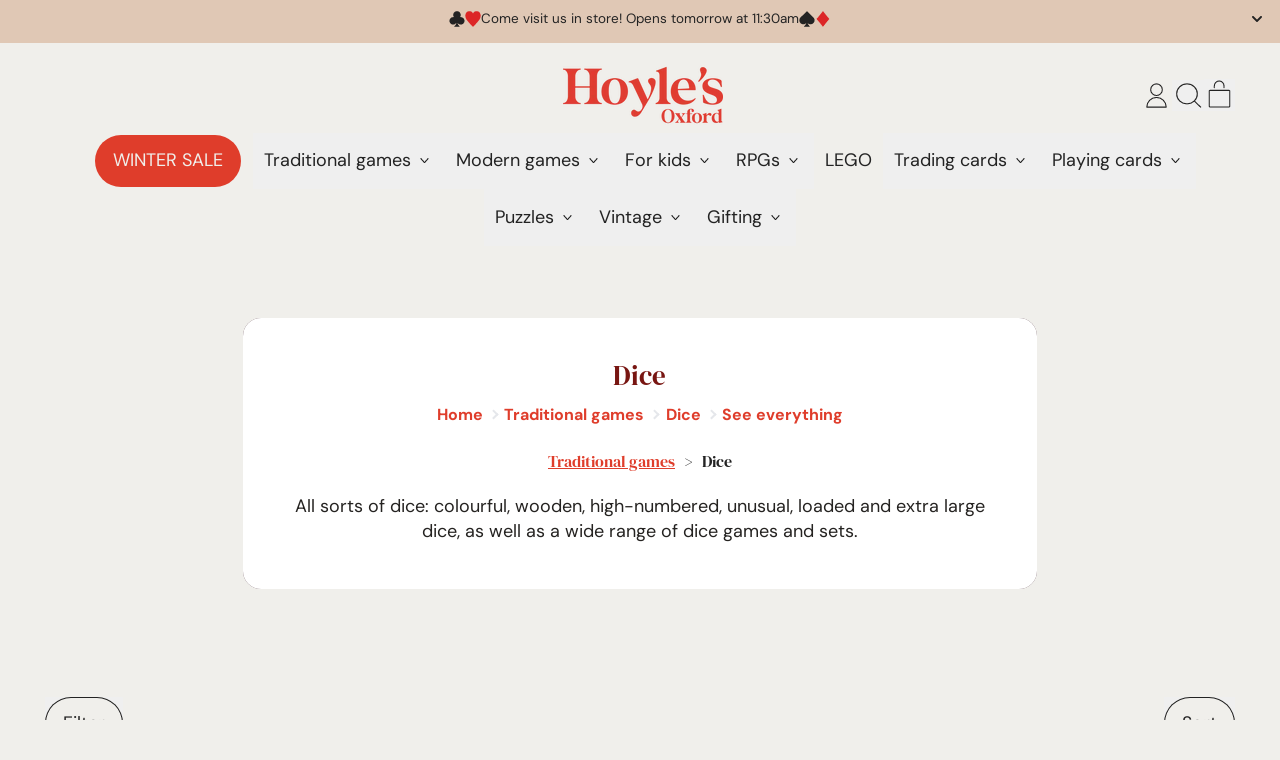

--- FILE ---
content_type: text/html; charset=utf-8
request_url: https://hoylesoxford.com/en-se/collections/dice
body_size: 58951
content:
<!doctype html>
<html class="no-js" lang="en">
  <head>
    <meta charset="utf-8">
    <meta http-equiv="X-UA-Compatible" content="IE=edge">
    <meta name="viewport" content="width=device-width,initial-scale=1">
    <meta name="theme-color" content="">
    <link rel="canonical" href="https://hoylesoxford.com/en-se/collections/dice">
    <link rel="preconnect" href="https://cdn.shopify.com" crossorigin><link
        rel="icon"
        type="image/png"
        href="//hoylesoxford.com/cdn/shop/files/Spade_Red_RGB_02d00a35-2381-48a9-b0ba-b9e7cb472bc9.png?v=1766322487&width=32"
      ><link rel="preconnect" href="https://fonts.shopifycdn.com" crossorigin><title>
      Dice | Hoyle&#39;s of Oxford
</title>

    
      <meta name="description" content="All sorts of dice: colourful, wooden, high-numbered, unusual, loaded and extra large dice, as well as a wide range of dice games and sets.">
    


<meta property="og:site_name" content="Hoyle&#39;s of Oxford">
<meta property="og:url" content="https://hoylesoxford.com/en-se/collections/dice">
<meta property="og:title" content="Dice | Hoyle&#39;s of Oxford">
<meta property="og:type" content="website">
<meta property="og:description" content="All sorts of dice: colourful, wooden, high-numbered, unusual, loaded and extra large dice, as well as a wide range of dice games and sets."><meta property="og:image" content="http://hoylesoxford.com/cdn/shop/files/Copy_of_Chess_pieces.png?v=1623171694">
  <meta
    property="og:image:secure_url"
    content="https://hoylesoxford.com/cdn/shop/files/Copy_of_Chess_pieces.png?v=1623171694"
  >
  <meta property="og:image:width" content="340">
  <meta property="og:image:height" content="200"><meta name="twitter:card" content="summary_large_image">
<meta name="twitter:title" content="Dice | Hoyle&#39;s of Oxford">
<meta name="twitter:description" content="All sorts of dice: colourful, wooden, high-numbered, unusual, loaded and extra large dice, as well as a wide range of dice games and sets.">

    <script async crossorigin fetchpriority="high" src="/cdn/shopifycloud/importmap-polyfill/es-modules-shim.2.4.0.js"></script>
<script type="esms-options">
      {
        "noLoadEventRetriggers": true
      }
    </script>

    <script type="importmap">
      {
        "imports": {
          "vendor": "//hoylesoxford.com/cdn/shop/t/42/assets/vendor.bundle.min.js?v=77486261865371124441764667952",
          "deferrable-data": "//hoylesoxford.com/cdn/shop/t/42/assets/deferrable-data.bundle.js?v=160370895301608380811764667952",
          "product": "//hoylesoxford.com/cdn/shop/t/42/assets/island-product.bundle.js?v=1029340326137444871764667952",
          "product-model": "//hoylesoxford.com/cdn/shop/t/42/assets/island-product-model.bundle.js?v=4401951654989154921764667952"
        }
      }
    </script>

    <script>window.performance && window.performance.mark && window.performance.mark('shopify.content_for_header.start');</script><meta name="google-site-verification" content="eatTo9MGEgmVWqiAf7F3oCRO60SgBj7Pk8_1DFwNHOk">
<meta name="facebook-domain-verification" content="a4boluf2hb5xkfulwg4r7slnz6ux2s">
<meta name="facebook-domain-verification" content="88wacas5u9szouhswdopojgb9m3566">
<meta name="facebook-domain-verification" content="h1ixawn7xfeb9f00pnwwxcjf30knuj">
<meta id="shopify-digital-wallet" name="shopify-digital-wallet" content="/23240069/digital_wallets/dialog">
<meta name="shopify-checkout-api-token" content="007b79bfd813db1b19bfc3e0f7d5fb0d">
<meta id="in-context-paypal-metadata" data-shop-id="23240069" data-venmo-supported="false" data-environment="production" data-locale="en_US" data-paypal-v4="true" data-currency="SEK">
<link rel="alternate" type="application/atom+xml" title="Feed" href="/en-se/collections/dice.atom" />
<link rel="next" href="/en-se/collections/dice?page=2">
<link rel="alternate" hreflang="x-default" href="https://hoylesoxford.com/collections/dice">
<link rel="alternate" hreflang="en" href="https://hoylesoxford.com/collections/dice">
<link rel="alternate" hreflang="en-US" href="https://hoylesoxford.com/en-us/collections/dice">
<link rel="alternate" hreflang="en-DE" href="https://hoylesoxford.com/en-de/collections/dice">
<link rel="alternate" hreflang="en-IE" href="https://hoylesoxford.com/en-ie/collections/dice">
<link rel="alternate" hreflang="en-FR" href="https://hoylesoxford.com/en-fr/collections/dice">
<link rel="alternate" hreflang="en-CA" href="https://hoylesoxford.com/en-ca/collections/dice">
<link rel="alternate" hreflang="en-NL" href="https://hoylesoxford.com/en-nl/collections/dice">
<link rel="alternate" hreflang="en-CH" href="https://hoylesoxford.com/en-ch/collections/dice">
<link rel="alternate" hreflang="en-IT" href="https://hoylesoxford.com/en-it/collections/dice">
<link rel="alternate" hreflang="en-SE" href="https://hoylesoxford.com/en-se/collections/dice">
<link rel="alternate" hreflang="en-ES" href="https://hoylesoxford.com/en-es/collections/dice">
<link rel="alternate" type="application/json+oembed" href="https://hoylesoxford.com/en-se/collections/dice.oembed">
<script async="async" src="/checkouts/internal/preloads.js?locale=en-SE"></script>
<link rel="preconnect" href="https://shop.app" crossorigin="anonymous">
<script async="async" src="https://shop.app/checkouts/internal/preloads.js?locale=en-SE&shop_id=23240069" crossorigin="anonymous"></script>
<script id="apple-pay-shop-capabilities" type="application/json">{"shopId":23240069,"countryCode":"GB","currencyCode":"SEK","merchantCapabilities":["supports3DS"],"merchantId":"gid:\/\/shopify\/Shop\/23240069","merchantName":"Hoyle's of Oxford","requiredBillingContactFields":["postalAddress","email","phone"],"requiredShippingContactFields":["postalAddress","email","phone"],"shippingType":"shipping","supportedNetworks":["visa","maestro","masterCard","discover","elo"],"total":{"type":"pending","label":"Hoyle's of Oxford","amount":"1.00"},"shopifyPaymentsEnabled":true,"supportsSubscriptions":true}</script>
<script id="shopify-features" type="application/json">{"accessToken":"007b79bfd813db1b19bfc3e0f7d5fb0d","betas":["rich-media-storefront-analytics"],"domain":"hoylesoxford.com","predictiveSearch":true,"shopId":23240069,"locale":"en"}</script>
<script>var Shopify = Shopify || {};
Shopify.shop = "hoyles-games.myshopify.com";
Shopify.locale = "en";
Shopify.currency = {"active":"SEK","rate":"12.589248"};
Shopify.country = "SE";
Shopify.theme = {"name":"251202 Hoyles Dev","id":184246501749,"schema_name":"Shapes","schema_version":"4.2.0","theme_store_id":1535,"role":"main"};
Shopify.theme.handle = "null";
Shopify.theme.style = {"id":null,"handle":null};
Shopify.cdnHost = "hoylesoxford.com/cdn";
Shopify.routes = Shopify.routes || {};
Shopify.routes.root = "/en-se/";</script>
<script type="module">!function(o){(o.Shopify=o.Shopify||{}).modules=!0}(window);</script>
<script>!function(o){function n(){var o=[];function n(){o.push(Array.prototype.slice.apply(arguments))}return n.q=o,n}var t=o.Shopify=o.Shopify||{};t.loadFeatures=n(),t.autoloadFeatures=n()}(window);</script>
<script>
  window.ShopifyPay = window.ShopifyPay || {};
  window.ShopifyPay.apiHost = "shop.app\/pay";
  window.ShopifyPay.redirectState = null;
</script>
<script id="shop-js-analytics" type="application/json">{"pageType":"collection"}</script>
<script defer="defer" async type="module" src="//hoylesoxford.com/cdn/shopifycloud/shop-js/modules/v2/client.init-shop-cart-sync_C5BV16lS.en.esm.js"></script>
<script defer="defer" async type="module" src="//hoylesoxford.com/cdn/shopifycloud/shop-js/modules/v2/chunk.common_CygWptCX.esm.js"></script>
<script type="module">
  await import("//hoylesoxford.com/cdn/shopifycloud/shop-js/modules/v2/client.init-shop-cart-sync_C5BV16lS.en.esm.js");
await import("//hoylesoxford.com/cdn/shopifycloud/shop-js/modules/v2/chunk.common_CygWptCX.esm.js");

  window.Shopify.SignInWithShop?.initShopCartSync?.({"fedCMEnabled":true,"windoidEnabled":true});

</script>
<script>
  window.Shopify = window.Shopify || {};
  if (!window.Shopify.featureAssets) window.Shopify.featureAssets = {};
  window.Shopify.featureAssets['shop-js'] = {"shop-cart-sync":["modules/v2/client.shop-cart-sync_ZFArdW7E.en.esm.js","modules/v2/chunk.common_CygWptCX.esm.js"],"init-fed-cm":["modules/v2/client.init-fed-cm_CmiC4vf6.en.esm.js","modules/v2/chunk.common_CygWptCX.esm.js"],"shop-button":["modules/v2/client.shop-button_tlx5R9nI.en.esm.js","modules/v2/chunk.common_CygWptCX.esm.js"],"shop-cash-offers":["modules/v2/client.shop-cash-offers_DOA2yAJr.en.esm.js","modules/v2/chunk.common_CygWptCX.esm.js","modules/v2/chunk.modal_D71HUcav.esm.js"],"init-windoid":["modules/v2/client.init-windoid_sURxWdc1.en.esm.js","modules/v2/chunk.common_CygWptCX.esm.js"],"shop-toast-manager":["modules/v2/client.shop-toast-manager_ClPi3nE9.en.esm.js","modules/v2/chunk.common_CygWptCX.esm.js"],"init-shop-email-lookup-coordinator":["modules/v2/client.init-shop-email-lookup-coordinator_B8hsDcYM.en.esm.js","modules/v2/chunk.common_CygWptCX.esm.js"],"init-shop-cart-sync":["modules/v2/client.init-shop-cart-sync_C5BV16lS.en.esm.js","modules/v2/chunk.common_CygWptCX.esm.js"],"avatar":["modules/v2/client.avatar_BTnouDA3.en.esm.js"],"pay-button":["modules/v2/client.pay-button_FdsNuTd3.en.esm.js","modules/v2/chunk.common_CygWptCX.esm.js"],"init-customer-accounts":["modules/v2/client.init-customer-accounts_DxDtT_ad.en.esm.js","modules/v2/client.shop-login-button_C5VAVYt1.en.esm.js","modules/v2/chunk.common_CygWptCX.esm.js","modules/v2/chunk.modal_D71HUcav.esm.js"],"init-shop-for-new-customer-accounts":["modules/v2/client.init-shop-for-new-customer-accounts_ChsxoAhi.en.esm.js","modules/v2/client.shop-login-button_C5VAVYt1.en.esm.js","modules/v2/chunk.common_CygWptCX.esm.js","modules/v2/chunk.modal_D71HUcav.esm.js"],"shop-login-button":["modules/v2/client.shop-login-button_C5VAVYt1.en.esm.js","modules/v2/chunk.common_CygWptCX.esm.js","modules/v2/chunk.modal_D71HUcav.esm.js"],"init-customer-accounts-sign-up":["modules/v2/client.init-customer-accounts-sign-up_CPSyQ0Tj.en.esm.js","modules/v2/client.shop-login-button_C5VAVYt1.en.esm.js","modules/v2/chunk.common_CygWptCX.esm.js","modules/v2/chunk.modal_D71HUcav.esm.js"],"shop-follow-button":["modules/v2/client.shop-follow-button_Cva4Ekp9.en.esm.js","modules/v2/chunk.common_CygWptCX.esm.js","modules/v2/chunk.modal_D71HUcav.esm.js"],"checkout-modal":["modules/v2/client.checkout-modal_BPM8l0SH.en.esm.js","modules/v2/chunk.common_CygWptCX.esm.js","modules/v2/chunk.modal_D71HUcav.esm.js"],"lead-capture":["modules/v2/client.lead-capture_Bi8yE_yS.en.esm.js","modules/v2/chunk.common_CygWptCX.esm.js","modules/v2/chunk.modal_D71HUcav.esm.js"],"shop-login":["modules/v2/client.shop-login_D6lNrXab.en.esm.js","modules/v2/chunk.common_CygWptCX.esm.js","modules/v2/chunk.modal_D71HUcav.esm.js"],"payment-terms":["modules/v2/client.payment-terms_CZxnsJam.en.esm.js","modules/v2/chunk.common_CygWptCX.esm.js","modules/v2/chunk.modal_D71HUcav.esm.js"]};
</script>
<script>(function() {
  var isLoaded = false;
  function asyncLoad() {
    if (isLoaded) return;
    isLoaded = true;
    var urls = ["https:\/\/ecommplugins-scripts.trustpilot.com\/v2.1\/js\/header.min.js?settings=eyJrZXkiOiJ4dVR0Y0gyV1FLWDBBYWdrIiwicyI6InNrdSJ9\u0026v=2.5\u0026shop=hoyles-games.myshopify.com","https:\/\/widget.trustpilot.com\/bootstrap\/v5\/tp.widget.sync.bootstrap.min.js?shop=hoyles-games.myshopify.com","https:\/\/ecommplugins-scripts.trustpilot.com\/v2.1\/js\/success.min.js?settings=eyJrZXkiOiJ4dVR0Y0gyV1FLWDBBYWdrIiwicyI6InNrdSIsInQiOlsib3JkZXJzL2Z1bGZpbGxlZCJdLCJ2IjoiIiwiYSI6IiJ9\u0026shop=hoyles-games.myshopify.com","https:\/\/ecommplugins-trustboxsettings.trustpilot.com\/hoyles-games.myshopify.com.js?settings=1750859230173\u0026shop=hoyles-games.myshopify.com","https:\/\/cdn.nfcube.com\/instafeed-9ab189570acb71bb5e9cdb4f2eacf083.js?shop=hoyles-games.myshopify.com"];
    for (var i = 0; i < urls.length; i++) {
      var s = document.createElement('script');
      s.type = 'text/javascript';
      s.async = true;
      s.src = urls[i];
      var x = document.getElementsByTagName('script')[0];
      x.parentNode.insertBefore(s, x);
    }
  };
  if(window.attachEvent) {
    window.attachEvent('onload', asyncLoad);
  } else {
    window.addEventListener('load', asyncLoad, false);
  }
})();</script>
<script id="__st">var __st={"a":23240069,"offset":0,"reqid":"c0555c9b-8b01-45fe-974d-a6a9f10bcde3-1768673706","pageurl":"hoylesoxford.com\/en-se\/collections\/dice","u":"a39ceea5a2df","p":"collection","rtyp":"collection","rid":57923862597};</script>
<script>window.ShopifyPaypalV4VisibilityTracking = true;</script>
<script id="captcha-bootstrap">!function(){'use strict';const t='contact',e='account',n='new_comment',o=[[t,t],['blogs',n],['comments',n],[t,'customer']],c=[[e,'customer_login'],[e,'guest_login'],[e,'recover_customer_password'],[e,'create_customer']],r=t=>t.map((([t,e])=>`form[action*='/${t}']:not([data-nocaptcha='true']) input[name='form_type'][value='${e}']`)).join(','),a=t=>()=>t?[...document.querySelectorAll(t)].map((t=>t.form)):[];function s(){const t=[...o],e=r(t);return a(e)}const i='password',u='form_key',d=['recaptcha-v3-token','g-recaptcha-response','h-captcha-response',i],f=()=>{try{return window.sessionStorage}catch{return}},m='__shopify_v',_=t=>t.elements[u];function p(t,e,n=!1){try{const o=window.sessionStorage,c=JSON.parse(o.getItem(e)),{data:r}=function(t){const{data:e,action:n}=t;return t[m]||n?{data:e,action:n}:{data:t,action:n}}(c);for(const[e,n]of Object.entries(r))t.elements[e]&&(t.elements[e].value=n);n&&o.removeItem(e)}catch(o){console.error('form repopulation failed',{error:o})}}const l='form_type',E='cptcha';function T(t){t.dataset[E]=!0}const w=window,h=w.document,L='Shopify',v='ce_forms',y='captcha';let A=!1;((t,e)=>{const n=(g='f06e6c50-85a8-45c8-87d0-21a2b65856fe',I='https://cdn.shopify.com/shopifycloud/storefront-forms-hcaptcha/ce_storefront_forms_captcha_hcaptcha.v1.5.2.iife.js',D={infoText:'Protected by hCaptcha',privacyText:'Privacy',termsText:'Terms'},(t,e,n)=>{const o=w[L][v],c=o.bindForm;if(c)return c(t,g,e,D).then(n);var r;o.q.push([[t,g,e,D],n]),r=I,A||(h.body.append(Object.assign(h.createElement('script'),{id:'captcha-provider',async:!0,src:r})),A=!0)});var g,I,D;w[L]=w[L]||{},w[L][v]=w[L][v]||{},w[L][v].q=[],w[L][y]=w[L][y]||{},w[L][y].protect=function(t,e){n(t,void 0,e),T(t)},Object.freeze(w[L][y]),function(t,e,n,w,h,L){const[v,y,A,g]=function(t,e,n){const i=e?o:[],u=t?c:[],d=[...i,...u],f=r(d),m=r(i),_=r(d.filter((([t,e])=>n.includes(e))));return[a(f),a(m),a(_),s()]}(w,h,L),I=t=>{const e=t.target;return e instanceof HTMLFormElement?e:e&&e.form},D=t=>v().includes(t);t.addEventListener('submit',(t=>{const e=I(t);if(!e)return;const n=D(e)&&!e.dataset.hcaptchaBound&&!e.dataset.recaptchaBound,o=_(e),c=g().includes(e)&&(!o||!o.value);(n||c)&&t.preventDefault(),c&&!n&&(function(t){try{if(!f())return;!function(t){const e=f();if(!e)return;const n=_(t);if(!n)return;const o=n.value;o&&e.removeItem(o)}(t);const e=Array.from(Array(32),(()=>Math.random().toString(36)[2])).join('');!function(t,e){_(t)||t.append(Object.assign(document.createElement('input'),{type:'hidden',name:u})),t.elements[u].value=e}(t,e),function(t,e){const n=f();if(!n)return;const o=[...t.querySelectorAll(`input[type='${i}']`)].map((({name:t})=>t)),c=[...d,...o],r={};for(const[a,s]of new FormData(t).entries())c.includes(a)||(r[a]=s);n.setItem(e,JSON.stringify({[m]:1,action:t.action,data:r}))}(t,e)}catch(e){console.error('failed to persist form',e)}}(e),e.submit())}));const S=(t,e)=>{t&&!t.dataset[E]&&(n(t,e.some((e=>e===t))),T(t))};for(const o of['focusin','change'])t.addEventListener(o,(t=>{const e=I(t);D(e)&&S(e,y())}));const B=e.get('form_key'),M=e.get(l),P=B&&M;t.addEventListener('DOMContentLoaded',(()=>{const t=y();if(P)for(const e of t)e.elements[l].value===M&&p(e,B);[...new Set([...A(),...v().filter((t=>'true'===t.dataset.shopifyCaptcha))])].forEach((e=>S(e,t)))}))}(h,new URLSearchParams(w.location.search),n,t,e,['guest_login'])})(!0,!0)}();</script>
<script integrity="sha256-4kQ18oKyAcykRKYeNunJcIwy7WH5gtpwJnB7kiuLZ1E=" data-source-attribution="shopify.loadfeatures" defer="defer" src="//hoylesoxford.com/cdn/shopifycloud/storefront/assets/storefront/load_feature-a0a9edcb.js" crossorigin="anonymous"></script>
<script crossorigin="anonymous" defer="defer" src="//hoylesoxford.com/cdn/shopifycloud/storefront/assets/shopify_pay/storefront-65b4c6d7.js?v=20250812"></script>
<script data-source-attribution="shopify.dynamic_checkout.dynamic.init">var Shopify=Shopify||{};Shopify.PaymentButton=Shopify.PaymentButton||{isStorefrontPortableWallets:!0,init:function(){window.Shopify.PaymentButton.init=function(){};var t=document.createElement("script");t.src="https://hoylesoxford.com/cdn/shopifycloud/portable-wallets/latest/portable-wallets.en.js",t.type="module",document.head.appendChild(t)}};
</script>
<script data-source-attribution="shopify.dynamic_checkout.buyer_consent">
  function portableWalletsHideBuyerConsent(e){var t=document.getElementById("shopify-buyer-consent"),n=document.getElementById("shopify-subscription-policy-button");t&&n&&(t.classList.add("hidden"),t.setAttribute("aria-hidden","true"),n.removeEventListener("click",e))}function portableWalletsShowBuyerConsent(e){var t=document.getElementById("shopify-buyer-consent"),n=document.getElementById("shopify-subscription-policy-button");t&&n&&(t.classList.remove("hidden"),t.removeAttribute("aria-hidden"),n.addEventListener("click",e))}window.Shopify?.PaymentButton&&(window.Shopify.PaymentButton.hideBuyerConsent=portableWalletsHideBuyerConsent,window.Shopify.PaymentButton.showBuyerConsent=portableWalletsShowBuyerConsent);
</script>
<script data-source-attribution="shopify.dynamic_checkout.cart.bootstrap">document.addEventListener("DOMContentLoaded",(function(){function t(){return document.querySelector("shopify-accelerated-checkout-cart, shopify-accelerated-checkout")}if(t())Shopify.PaymentButton.init();else{new MutationObserver((function(e,n){t()&&(Shopify.PaymentButton.init(),n.disconnect())})).observe(document.body,{childList:!0,subtree:!0})}}));
</script>
<script id='scb4127' type='text/javascript' async='' src='https://hoylesoxford.com/cdn/shopifycloud/privacy-banner/storefront-banner.js'></script><link id="shopify-accelerated-checkout-styles" rel="stylesheet" media="screen" href="https://hoylesoxford.com/cdn/shopifycloud/portable-wallets/latest/accelerated-checkout-backwards-compat.css" crossorigin="anonymous">
<style id="shopify-accelerated-checkout-cart">
        #shopify-buyer-consent {
  margin-top: 1em;
  display: inline-block;
  width: 100%;
}

#shopify-buyer-consent.hidden {
  display: none;
}

#shopify-subscription-policy-button {
  background: none;
  border: none;
  padding: 0;
  text-decoration: underline;
  font-size: inherit;
  cursor: pointer;
}

#shopify-subscription-policy-button::before {
  box-shadow: none;
}

      </style>

<script>window.performance && window.performance.mark && window.performance.mark('shopify.content_for_header.end');</script>

    <link href="//hoylesoxford.com/cdn/shop/t/42/assets/base.bundle.css?v=51277122127045680131765277052" rel="stylesheet" type="text/css" media="all" />

    <script>
  window.THEMENAME = 'Shapes';
  window.THEMEVERSION = '1.0.1';

  document.documentElement.className = document.documentElement.className.replace('no-js', 'js');

  window.theme = {
    strings: {
      itemCountOne: "{{ count }} item",
      itemCountOther: "{{ count }} items",
      loading: "Loading",
      addToCart: "Add to Cart",
      preOrder: "Pre-order",
      soldOut: "Sold Out",
      unavailable: "Unavailable",
      regularPrice: "Regular price",
      salePrice: "Sale price",
      sale: "On Sale",
      unitPrice: "Unit price",
      unitPriceSeparator: "per",
      cartEmpty: "Your cart is currently empty.",
      cartCookies: "Enable cookies to use the shopping cart",
      update: "Update Cart",
      quantity: "Quantity",
      discountedTotal: "Discounted total",
      regularTotal: "Regular total",
      priceColumn: "See Price column for discount details.",
      addingToCart: "Adding",
      addedToCart: "Added to Cart!",
      cartError: "There was an error while updating your cart. Please try again.",
      cartAddError: "All {{ title }} are in your cart."
    },
    routes: {
      root_url: "\/en-se",
      cart_url: "\/en-se\/cart",
      cart_add_url: "\/en-se\/cart\/add",
      cart_change_url: "\/en-se\/cart\/change",
      cart_update_url: "\/en-se\/cart\/update",
      cart_clear_url: "\/en-se\/cart\/clear",
      predictive_search_url: '/en-se/search/suggest'
    },
    moneyFormat: "{{amount}} kr",
    moneyWithCurrencyFormat: "{{amount}} SEK",
    cartItemCount: 0,
    settings: {
      cartType: "modal",
      openModalOnAddToCart: true,
      parallaxIntensity: 50
    },
    info: {
      name: 'Shapes',
    }
  };
</script>


    <script>
      document.documentElement.className =
        document.documentElement.className.replace('no-js', 'js');
    </script>

    <script>
      function debounce(fn, wait) {
        let t;
        return (...args) => {
          clearTimeout(t);
          t = setTimeout(() => fn.apply(this, args), wait);
        };
      }
    </script>

    <script src="//hoylesoxford.com/cdn/shop/t/42/assets/utils.js?v=32068786680498309641764667952" defer></script>

    

    

    <script>
      window.themeEventsDebugMode = false;
    </script>
    <script src="//hoylesoxford.com/cdn/shop/t/42/assets/theme-events.js?v=65979754177087071131764667952" async defer></script>

    <style>
      :root {
        --max-site-width: 1820px;
      }
    </style>

    <style data-shopify>
      @font-face {
  font-family: "DM Sans";
  font-weight: 400;
  font-style: normal;
  font-display: swap;
  src: url("//hoylesoxford.com/cdn/fonts/dm_sans/dmsans_n4.ec80bd4dd7e1a334c969c265873491ae56018d72.woff2") format("woff2"),
       url("//hoylesoxford.com/cdn/fonts/dm_sans/dmsans_n4.87bdd914d8a61247b911147ae68e754d695c58a6.woff") format("woff");
}

      @font-face {
  font-family: "DM Serif Display";
  font-weight: 400;
  font-style: normal;
  font-display: swap;
  src: url("//hoylesoxford.com/cdn/fonts/dm_serif_display/dmserifdisplay_n4.d2fb62d84e79a0e0554bcf26e5e3d5bd86318b17.woff2") format("woff2"),
       url("//hoylesoxford.com/cdn/fonts/dm_serif_display/dmserifdisplay_n4.776a8bf9adeb2bdfa35851c8b8f6488e4bd0da4e.woff") format("woff");
}

@font-face {
  font-family: "DM Sans";
  font-weight: 700;
  font-style: normal;
  font-display: swap;
  src: url("//hoylesoxford.com/cdn/fonts/dm_sans/dmsans_n7.97e21d81502002291ea1de8aefb79170c6946ce5.woff2") format("woff2"),
       url("//hoylesoxford.com/cdn/fonts/dm_sans/dmsans_n7.af5c214f5116410ca1d53a2090665620e78e2e1b.woff") format("woff");
}
@font-face {
  font-family: "DM Sans";
  font-weight: 400;
  font-style: italic;
  font-display: swap;
  src: url("//hoylesoxford.com/cdn/fonts/dm_sans/dmsans_i4.b8fe05e69ee95d5a53155c346957d8cbf5081c1a.woff2") format("woff2"),
       url("//hoylesoxford.com/cdn/fonts/dm_sans/dmsans_i4.403fe28ee2ea63e142575c0aa47684d65f8c23a0.woff") format("woff");
}
@font-face {
  font-family: "DM Sans";
  font-weight: 700;
  font-style: italic;
  font-display: swap;
  src: url("//hoylesoxford.com/cdn/fonts/dm_sans/dmsans_i7.52b57f7d7342eb7255084623d98ab83fd96e7f9b.woff2") format("woff2"),
       url("//hoylesoxford.com/cdn/fonts/dm_sans/dmsans_i7.d5e14ef18a1d4a8ce78a4187580b4eb1759c2eda.woff") format("woff");
}
@font-face {
  font-family: "DM Sans";
  font-weight: 700;
  font-style: normal;
  font-display: swap;
  src: url("//hoylesoxford.com/cdn/fonts/dm_sans/dmsans_n7.97e21d81502002291ea1de8aefb79170c6946ce5.woff2") format("woff2"),
       url("//hoylesoxford.com/cdn/fonts/dm_sans/dmsans_n7.af5c214f5116410ca1d53a2090665620e78e2e1b.woff") format("woff");
}
:root {
        --heading-font-stack: 'DM Serif Display';
        --heading-font-weight: 400;
        --heading-font-style: normal;
        --heading-letterspacing: 0.0;
        --heading-capitalize: none;
        --main-font-stack: "DM Sans", sans-serif;
        --main-font-weight: 400;
        --main-font-style: normal;
      }
    </style>
<style data-shopify>

@font-face {
    font-family: 'DM Serif Display';
    src: url('https://cdn.shopify.com/s/files/1/2324/0069/files/DMSerifDisplay-Regular.ttf?v=1758204121L') format('woff');
    font-weight: normal;
    font-style: normal;
}



  :root {
    --payment-button-height: 48px;
    --checkout-button-height: 48px;
    --section-x-padding: 1.25rem;
    --grid-gap: 1.25rem;
    --icon-thickness: 1.1;
    --header-height: 60px;
    --global-scrolling-items-speed-multiplier: 1;
    --transparent: transparent;

    --section-border-color: 0, 0, 0;
    --section-border-thickness: 0px;
    --shape-divider-offset: 2px;

    --button-border-radius: 9999px;
    --textarea-border-radius: 1rem;
    --button-border-width: 0;
    --input-border-width: 1px;
    --button-shadow-border-width: 0;
    --button-text-transform: none;
    --button-drop-shadow-size:  00px;
    --button-drop-shadow-top-size: 0px;
    --button-drop-shadow-left-size: 0px;
    --button-hover-top-size: 0px;
    --button-hover-left-size: var(--button-drop-shadow-left-size);
    --button-shadow-display: none;
    --sticker-border-radius: 0;
    --sticker-border-width: 0;
    --sticker-shadow-border-width: var(--sticker-border-width);
    --sticker-text-transform: none;
    --sticker-drop-shadow-top-size: -0px;
    --sticker-drop-shadow-left-size: -0px;
    --sticker-drop-shadow-display: none;
    --card-border-radius: 1rem;
    --card-drop-shadow-size: 0px;
    --card-drop-shadow-top-size: 0px;
    --card-drop-shadow-left-size: 0px;
    --card-border-width: 0;
    --card-shadow-border-width: 0;
    --media-border-radius: 0.375rem;
    --media-drop-shadow-display: none;
    --media-drop-shadow-size: 0px;
    --media-drop-shadow-top-size: 0px;
    --media-drop-shadow-left-size: 0px;
    --media-drop-shadow-size-half: 0.0px;
    --media-drop-shadow-top-size-half: 0.0px;
    --media-drop-shadow-left-size-half: 0.0px;
    --media-border-width: 0;
    --media-shadow-border-width: 0;
    --heading-shadow-spread: px;
    --heading-stroke-thickness: 2px;
    --product-tiles-text-transform: none;
    --general-border-width: 2px;--chart-height: 0.5rem;--hover-effect-zoom-media: 1;
    --hover-effect-enlarge-shape: 1;
    --hover-effect-lift-shape: 0;
    --hover-effect-rotate-shape: 0deg;
  }

  

    :root,
    
    [data-color-scheme="scheme1"] {
      --color-scheme-text: 35, 35, 35;
      --color-scheme-text-contrast: 255, 255, 255;
      --color-scheme-background: 240, 239, 235;
      --color-scheme-accent-1: 223, 61, 43;
      --color-scheme-accent-1-contrast: 240, 239, 235;
      --color-scheme-accent-2: 91, 65, 74;
      --color-scheme-accent-2-contrast: 235, 221, 226;
      --color-scheme-card-text: 37, 35, 33;
      --color-scheme-card: 255, 255, 255;
      --color-scheme-gradient: ;
      --color-scheme-secondary-background: var(--color-scheme-background);
      --color-scheme-secondary-text: var(--color-scheme-text);
      --select-svg: 
      url("data:image/svg+xml,%3Csvg width='48' height='48' viewBox='0 0 48 48' fill='none' xmlns='http://www.w3.org/2000/svg'%3E%3Cpath d='M2 12L23.2826 36.0527C23.3724 36.1542 23.4826 36.2354 23.6062 36.291C23.7297 36.3467 23.8636 36.3755 23.999 36.3755C24.1345 36.3755 24.2684 36.3467 24.3919 36.291C24.5154 36.2354 24.6257 36.1542 24.7155 36.0527L46 12' stroke='%23232323' stroke-width='1.1' stroke-linecap='round' stroke-linejoin='round' vector-effect='non-scaling-stroke'/%3E%3C/svg%3E%0A")
    ;
    }

    /* unique values for each scheme */
    :root {
      --color-scheme-scheme1-text: 35 35 35;
      --color-scheme-scheme1-text-contrast: 255, 255, 255;
      --color-scheme-scheme1-background: 240, 239, 235;
      --color-scheme-scheme1-accent-1: 223, 61, 43;
      --color-scheme-scheme1-accent-1-contrast: 240, 239, 235;
      --color-scheme-scheme1-accent-2: 91, 65, 74;
      --color-scheme-scheme1-accent-2-contrast: 235, 221, 226;
      --color-scheme-scheme1-card-text: 37, 35, 33;
      --color-scheme-scheme1-card: 255, 255, 255;
      --color-scheme-scheme1-gradient: ;
      --color-scheme-scheme1-secondary-background: var(--color-scheme-background);
      --color-scheme-scheme1-secondary-text: var(--color-scheme-text);
      --color-scheme-scheme1-select-svg: 
      url("data:image/svg+xml,%3Csvg width='48' height='48' viewBox='0 0 48 48' fill='none' xmlns='http://www.w3.org/2000/svg'%3E%3Cpath d='M2 12L23.2826 36.0527C23.3724 36.1542 23.4826 36.2354 23.6062 36.291C23.7297 36.3467 23.8636 36.3755 23.999 36.3755C24.1345 36.3755 24.2684 36.3467 24.3919 36.291C24.5154 36.2354 24.6257 36.1542 24.7155 36.0527L46 12' stroke='%23232323' stroke-width='1.1' stroke-linecap='round' stroke-linejoin='round' vector-effect='non-scaling-stroke'/%3E%3C/svg%3E%0A")
    ;
    }

    
    [data-color-scheme="scheme2"] {
      --color-scheme-text: 35, 35, 35;
      --color-scheme-text-contrast: 255, 254, 252;
      --color-scheme-background: 240, 239, 235;
      --color-scheme-accent-1: 225, 59, 48;
      --color-scheme-accent-1-contrast: 91, 65, 74;
      --color-scheme-accent-2: 233, 195, 130;
      --color-scheme-accent-2-contrast: 238, 236, 231;
      --color-scheme-card-text: 144, 146, 108;
      --color-scheme-card: 224, 200, 181;
      --color-scheme-gradient: linear-gradient(180deg, rgba(185, 155, 129, 1), rgba(185, 155, 129, 1) 100%);
      --color-scheme-secondary-background: var(--color-scheme-background);
      --color-scheme-secondary-text: var(--color-scheme-text);
      --select-svg: 
      url("data:image/svg+xml,%3Csvg width='48' height='48' viewBox='0 0 48 48' fill='none' xmlns='http://www.w3.org/2000/svg'%3E%3Cpath d='M2 12L23.2826 36.0527C23.3724 36.1542 23.4826 36.2354 23.6062 36.291C23.7297 36.3467 23.8636 36.3755 23.999 36.3755C24.1345 36.3755 24.2684 36.3467 24.3919 36.291C24.5154 36.2354 24.6257 36.1542 24.7155 36.0527L46 12' stroke='%23232323' stroke-width='1.1' stroke-linecap='round' stroke-linejoin='round' vector-effect='non-scaling-stroke'/%3E%3C/svg%3E%0A")
    ;
    }

    /* unique values for each scheme */
    :root {
      --color-scheme-scheme2-text: 35 35 35;
      --color-scheme-scheme2-text-contrast: 255, 254, 252;
      --color-scheme-scheme2-background: 240, 239, 235;
      --color-scheme-scheme2-accent-1: 225, 59, 48;
      --color-scheme-scheme2-accent-1-contrast: 91, 65, 74;
      --color-scheme-scheme2-accent-2: 233, 195, 130;
      --color-scheme-scheme2-accent-2-contrast: 238, 236, 231;
      --color-scheme-scheme2-card-text: 144, 146, 108;
      --color-scheme-scheme2-card: 224, 200, 181;
      --color-scheme-scheme2-gradient: linear-gradient(180deg, rgba(185, 155, 129, 1), rgba(185, 155, 129, 1) 100%);
      --color-scheme-scheme2-secondary-background: var(--color-scheme-background);
      --color-scheme-scheme2-secondary-text: var(--color-scheme-text);
      --color-scheme-scheme2-select-svg: 
      url("data:image/svg+xml,%3Csvg width='48' height='48' viewBox='0 0 48 48' fill='none' xmlns='http://www.w3.org/2000/svg'%3E%3Cpath d='M2 12L23.2826 36.0527C23.3724 36.1542 23.4826 36.2354 23.6062 36.291C23.7297 36.3467 23.8636 36.3755 23.999 36.3755C24.1345 36.3755 24.2684 36.3467 24.3919 36.291C24.5154 36.2354 24.6257 36.1542 24.7155 36.0527L46 12' stroke='%23232323' stroke-width='1.1' stroke-linecap='round' stroke-linejoin='round' vector-effect='non-scaling-stroke'/%3E%3C/svg%3E%0A")
    ;
    }

    
    [data-color-scheme="scheme3"] {
      --color-scheme-text: 120, 21, 22;
      --color-scheme-text-contrast: 91, 65, 74;
      --color-scheme-background: 91, 65, 74;
      --color-scheme-accent-1: 144, 146, 108;
      --color-scheme-accent-1-contrast: 244, 239, 242;
      --color-scheme-accent-2: 52, 35, 41;
      --color-scheme-accent-2-contrast: 244, 239, 242;
      --color-scheme-card-text: 244, 239, 242;
      --color-scheme-card: 106, 74, 85;
      --color-scheme-gradient: ;
      --color-scheme-secondary-background: var(--color-scheme-background);
      --color-scheme-secondary-text: var(--color-scheme-text);
      --select-svg: 
      url("data:image/svg+xml,%3Csvg width='48' height='48' viewBox='0 0 48 48' fill='none' xmlns='http://www.w3.org/2000/svg'%3E%3Cpath d='M2 12L23.2826 36.0527C23.3724 36.1542 23.4826 36.2354 23.6062 36.291C23.7297 36.3467 23.8636 36.3755 23.999 36.3755C24.1345 36.3755 24.2684 36.3467 24.3919 36.291C24.5154 36.2354 24.6257 36.1542 24.7155 36.0527L46 12' stroke='%23781516' stroke-width='1.1' stroke-linecap='round' stroke-linejoin='round' vector-effect='non-scaling-stroke'/%3E%3C/svg%3E%0A")
    ;
    }

    /* unique values for each scheme */
    :root {
      --color-scheme-scheme3-text: 120 21 22;
      --color-scheme-scheme3-text-contrast: 91, 65, 74;
      --color-scheme-scheme3-background: 91, 65, 74;
      --color-scheme-scheme3-accent-1: 144, 146, 108;
      --color-scheme-scheme3-accent-1-contrast: 244, 239, 242;
      --color-scheme-scheme3-accent-2: 52, 35, 41;
      --color-scheme-scheme3-accent-2-contrast: 244, 239, 242;
      --color-scheme-scheme3-card-text: 244, 239, 242;
      --color-scheme-scheme3-card: 106, 74, 85;
      --color-scheme-scheme3-gradient: ;
      --color-scheme-scheme3-secondary-background: var(--color-scheme-background);
      --color-scheme-scheme3-secondary-text: var(--color-scheme-text);
      --color-scheme-scheme3-select-svg: 
      url("data:image/svg+xml,%3Csvg width='48' height='48' viewBox='0 0 48 48' fill='none' xmlns='http://www.w3.org/2000/svg'%3E%3Cpath d='M2 12L23.2826 36.0527C23.3724 36.1542 23.4826 36.2354 23.6062 36.291C23.7297 36.3467 23.8636 36.3755 23.999 36.3755C24.1345 36.3755 24.2684 36.3467 24.3919 36.291C24.5154 36.2354 24.6257 36.1542 24.7155 36.0527L46 12' stroke='%23781516' stroke-width='1.1' stroke-linecap='round' stroke-linejoin='round' vector-effect='non-scaling-stroke'/%3E%3C/svg%3E%0A")
    ;
    }

    
    [data-color-scheme="scheme4"] {
      --color-scheme-text: 120, 21, 22;
      --color-scheme-text-contrast: 255, 255, 255;
      --color-scheme-background: 224, 200, 181;
      --color-scheme-accent-1: 223, 61, 43;
      --color-scheme-accent-1-contrast: 255, 255, 255;
      --color-scheme-accent-2: 124, 90, 106;
      --color-scheme-accent-2-contrast: 234, 224, 230;
      --color-scheme-card-text: 88, 68, 80;
      --color-scheme-card: 234, 224, 230;
      --color-scheme-gradient: ;
      --color-scheme-secondary-background: var(--color-scheme-background);
      --color-scheme-secondary-text: var(--color-scheme-text);
      --select-svg: 
      url("data:image/svg+xml,%3Csvg width='48' height='48' viewBox='0 0 48 48' fill='none' xmlns='http://www.w3.org/2000/svg'%3E%3Cpath d='M2 12L23.2826 36.0527C23.3724 36.1542 23.4826 36.2354 23.6062 36.291C23.7297 36.3467 23.8636 36.3755 23.999 36.3755C24.1345 36.3755 24.2684 36.3467 24.3919 36.291C24.5154 36.2354 24.6257 36.1542 24.7155 36.0527L46 12' stroke='%23781516' stroke-width='1.1' stroke-linecap='round' stroke-linejoin='round' vector-effect='non-scaling-stroke'/%3E%3C/svg%3E%0A")
    ;
    }

    /* unique values for each scheme */
    :root {
      --color-scheme-scheme4-text: 120 21 22;
      --color-scheme-scheme4-text-contrast: 255, 255, 255;
      --color-scheme-scheme4-background: 224, 200, 181;
      --color-scheme-scheme4-accent-1: 223, 61, 43;
      --color-scheme-scheme4-accent-1-contrast: 255, 255, 255;
      --color-scheme-scheme4-accent-2: 124, 90, 106;
      --color-scheme-scheme4-accent-2-contrast: 234, 224, 230;
      --color-scheme-scheme4-card-text: 88, 68, 80;
      --color-scheme-scheme4-card: 234, 224, 230;
      --color-scheme-scheme4-gradient: ;
      --color-scheme-scheme4-secondary-background: var(--color-scheme-background);
      --color-scheme-scheme4-secondary-text: var(--color-scheme-text);
      --color-scheme-scheme4-select-svg: 
      url("data:image/svg+xml,%3Csvg width='48' height='48' viewBox='0 0 48 48' fill='none' xmlns='http://www.w3.org/2000/svg'%3E%3Cpath d='M2 12L23.2826 36.0527C23.3724 36.1542 23.4826 36.2354 23.6062 36.291C23.7297 36.3467 23.8636 36.3755 23.999 36.3755C24.1345 36.3755 24.2684 36.3467 24.3919 36.291C24.5154 36.2354 24.6257 36.1542 24.7155 36.0527L46 12' stroke='%23781516' stroke-width='1.1' stroke-linecap='round' stroke-linejoin='round' vector-effect='non-scaling-stroke'/%3E%3C/svg%3E%0A")
    ;
    }

    
    [data-color-scheme="scheme5"] {
      --color-scheme-text: 255, 255, 255;
      --color-scheme-text-contrast: 91, 65, 74;
      --color-scheme-background: 0, 0, 0;
      --color-scheme-accent-1: 223, 61, 43;
      --color-scheme-accent-1-contrast: 255, 255, 255;
      --color-scheme-accent-2: 0, 0, 0;
      --color-scheme-accent-2-contrast: 91, 65, 74;
      --color-scheme-card-text: 255, 255, 255;
      --color-scheme-card: 0, 0, 0;
      --color-scheme-gradient: ;
      --color-scheme-secondary-background: var(--color-scheme-background);
      --color-scheme-secondary-text: var(--color-scheme-text);
      --select-svg: 
      url("data:image/svg+xml,%3Csvg width='48' height='48' viewBox='0 0 48 48' fill='none' xmlns='http://www.w3.org/2000/svg'%3E%3Cpath d='M2 12L23.2826 36.0527C23.3724 36.1542 23.4826 36.2354 23.6062 36.291C23.7297 36.3467 23.8636 36.3755 23.999 36.3755C24.1345 36.3755 24.2684 36.3467 24.3919 36.291C24.5154 36.2354 24.6257 36.1542 24.7155 36.0527L46 12' stroke='%23ffffff' stroke-width='1.1' stroke-linecap='round' stroke-linejoin='round' vector-effect='non-scaling-stroke'/%3E%3C/svg%3E%0A")
    ;
    }

    /* unique values for each scheme */
    :root {
      --color-scheme-scheme5-text: 255 255 255;
      --color-scheme-scheme5-text-contrast: 91, 65, 74;
      --color-scheme-scheme5-background: 0, 0, 0;
      --color-scheme-scheme5-accent-1: 223, 61, 43;
      --color-scheme-scheme5-accent-1-contrast: 255, 255, 255;
      --color-scheme-scheme5-accent-2: 0, 0, 0;
      --color-scheme-scheme5-accent-2-contrast: 91, 65, 74;
      --color-scheme-scheme5-card-text: 255, 255, 255;
      --color-scheme-scheme5-card: 0, 0, 0;
      --color-scheme-scheme5-gradient: ;
      --color-scheme-scheme5-secondary-background: var(--color-scheme-background);
      --color-scheme-scheme5-secondary-text: var(--color-scheme-text);
      --color-scheme-scheme5-select-svg: 
      url("data:image/svg+xml,%3Csvg width='48' height='48' viewBox='0 0 48 48' fill='none' xmlns='http://www.w3.org/2000/svg'%3E%3Cpath d='M2 12L23.2826 36.0527C23.3724 36.1542 23.4826 36.2354 23.6062 36.291C23.7297 36.3467 23.8636 36.3755 23.999 36.3755C24.1345 36.3755 24.2684 36.3467 24.3919 36.291C24.5154 36.2354 24.6257 36.1542 24.7155 36.0527L46 12' stroke='%23ffffff' stroke-width='1.1' stroke-linecap='round' stroke-linejoin='round' vector-effect='non-scaling-stroke'/%3E%3C/svg%3E%0A")
    ;
    }

    
    [data-color-scheme="scheme6"] {
      --color-scheme-text: 255, 255, 255;
      --color-scheme-text-contrast: 0, 0, 0;
      --color-scheme-background: 240, 239, 235;
      --color-scheme-accent-1: 223, 61, 43;
      --color-scheme-accent-1-contrast: 255, 255, 255;
      --color-scheme-accent-2: 120, 21, 22;
      --color-scheme-accent-2-contrast: 0, 0, 0;
      --color-scheme-card-text: 0, 0, 0;
      --color-scheme-card: 255, 255, 255;
      --color-scheme-gradient: linear-gradient(180deg, rgba(240, 239, 235, 1), rgba(224, 200, 181, 1) 100%);
      --color-scheme-secondary-background: var(--color-scheme-background);
      --color-scheme-secondary-text: var(--color-scheme-text);
      --select-svg: 
      url("data:image/svg+xml,%3Csvg width='48' height='48' viewBox='0 0 48 48' fill='none' xmlns='http://www.w3.org/2000/svg'%3E%3Cpath d='M2 12L23.2826 36.0527C23.3724 36.1542 23.4826 36.2354 23.6062 36.291C23.7297 36.3467 23.8636 36.3755 23.999 36.3755C24.1345 36.3755 24.2684 36.3467 24.3919 36.291C24.5154 36.2354 24.6257 36.1542 24.7155 36.0527L46 12' stroke='%23ffffff' stroke-width='1.1' stroke-linecap='round' stroke-linejoin='round' vector-effect='non-scaling-stroke'/%3E%3C/svg%3E%0A")
    ;
    }

    /* unique values for each scheme */
    :root {
      --color-scheme-scheme6-text: 255 255 255;
      --color-scheme-scheme6-text-contrast: 0, 0, 0;
      --color-scheme-scheme6-background: 240, 239, 235;
      --color-scheme-scheme6-accent-1: 223, 61, 43;
      --color-scheme-scheme6-accent-1-contrast: 255, 255, 255;
      --color-scheme-scheme6-accent-2: 120, 21, 22;
      --color-scheme-scheme6-accent-2-contrast: 0, 0, 0;
      --color-scheme-scheme6-card-text: 0, 0, 0;
      --color-scheme-scheme6-card: 255, 255, 255;
      --color-scheme-scheme6-gradient: linear-gradient(180deg, rgba(240, 239, 235, 1), rgba(224, 200, 181, 1) 100%);
      --color-scheme-scheme6-secondary-background: var(--color-scheme-background);
      --color-scheme-scheme6-secondary-text: var(--color-scheme-text);
      --color-scheme-scheme6-select-svg: 
      url("data:image/svg+xml,%3Csvg width='48' height='48' viewBox='0 0 48 48' fill='none' xmlns='http://www.w3.org/2000/svg'%3E%3Cpath d='M2 12L23.2826 36.0527C23.3724 36.1542 23.4826 36.2354 23.6062 36.291C23.7297 36.3467 23.8636 36.3755 23.999 36.3755C24.1345 36.3755 24.2684 36.3467 24.3919 36.291C24.5154 36.2354 24.6257 36.1542 24.7155 36.0527L46 12' stroke='%23ffffff' stroke-width='1.1' stroke-linecap='round' stroke-linejoin='round' vector-effect='non-scaling-stroke'/%3E%3C/svg%3E%0A")
    ;
    }

    
    [data-color-scheme="scheme-d3422da0-fadd-42a0-9911-ace9b3609f28"] {
      --color-scheme-text: 35, 35, 35;
      --color-scheme-text-contrast: 255, 255, 255;
      --color-scheme-background: 224, 200, 181;
      --color-scheme-accent-1: 35, 35, 35;
      --color-scheme-accent-1-contrast: 240, 239, 235;
      --color-scheme-accent-2: 91, 65, 74;
      --color-scheme-accent-2-contrast: 235, 221, 226;
      --color-scheme-card-text: 80, 70, 62;
      --color-scheme-card: 238, 236, 231;
      --color-scheme-gradient: ;
      --color-scheme-secondary-background: var(--color-scheme-background);
      --color-scheme-secondary-text: var(--color-scheme-text);
      --select-svg: 
      url("data:image/svg+xml,%3Csvg width='48' height='48' viewBox='0 0 48 48' fill='none' xmlns='http://www.w3.org/2000/svg'%3E%3Cpath d='M2 12L23.2826 36.0527C23.3724 36.1542 23.4826 36.2354 23.6062 36.291C23.7297 36.3467 23.8636 36.3755 23.999 36.3755C24.1345 36.3755 24.2684 36.3467 24.3919 36.291C24.5154 36.2354 24.6257 36.1542 24.7155 36.0527L46 12' stroke='%23232323' stroke-width='1.1' stroke-linecap='round' stroke-linejoin='round' vector-effect='non-scaling-stroke'/%3E%3C/svg%3E%0A")
    ;
    }

    /* unique values for each scheme */
    :root {
      --color-scheme-scheme-d3422da0-fadd-42a0-9911-ace9b3609f28-text: 35 35 35;
      --color-scheme-scheme-d3422da0-fadd-42a0-9911-ace9b3609f28-text-contrast: 255, 255, 255;
      --color-scheme-scheme-d3422da0-fadd-42a0-9911-ace9b3609f28-background: 224, 200, 181;
      --color-scheme-scheme-d3422da0-fadd-42a0-9911-ace9b3609f28-accent-1: 35, 35, 35;
      --color-scheme-scheme-d3422da0-fadd-42a0-9911-ace9b3609f28-accent-1-contrast: 240, 239, 235;
      --color-scheme-scheme-d3422da0-fadd-42a0-9911-ace9b3609f28-accent-2: 91, 65, 74;
      --color-scheme-scheme-d3422da0-fadd-42a0-9911-ace9b3609f28-accent-2-contrast: 235, 221, 226;
      --color-scheme-scheme-d3422da0-fadd-42a0-9911-ace9b3609f28-card-text: 80, 70, 62;
      --color-scheme-scheme-d3422da0-fadd-42a0-9911-ace9b3609f28-card: 238, 236, 231;
      --color-scheme-scheme-d3422da0-fadd-42a0-9911-ace9b3609f28-gradient: ;
      --color-scheme-scheme-d3422da0-fadd-42a0-9911-ace9b3609f28-secondary-background: var(--color-scheme-background);
      --color-scheme-scheme-d3422da0-fadd-42a0-9911-ace9b3609f28-secondary-text: var(--color-scheme-text);
      --color-scheme-scheme-d3422da0-fadd-42a0-9911-ace9b3609f28-select-svg: 
      url("data:image/svg+xml,%3Csvg width='48' height='48' viewBox='0 0 48 48' fill='none' xmlns='http://www.w3.org/2000/svg'%3E%3Cpath d='M2 12L23.2826 36.0527C23.3724 36.1542 23.4826 36.2354 23.6062 36.291C23.7297 36.3467 23.8636 36.3755 23.999 36.3755C24.1345 36.3755 24.2684 36.3467 24.3919 36.291C24.5154 36.2354 24.6257 36.1542 24.7155 36.0527L46 12' stroke='%23232323' stroke-width='1.1' stroke-linecap='round' stroke-linejoin='round' vector-effect='non-scaling-stroke'/%3E%3C/svg%3E%0A")
    ;
    }

  ::selection {
    background-color: rgb(var(--color-scheme-accent-2));
    color: rgb(var(--color-scheme-accent-2-contrast));
  }

  
    .card {
      --color-scheme-secondary-background: var(--color-scheme-card);
      --color-scheme-secondary-text: var(--color-scheme-card-text);
    }
  


  [data-color-scheme] {
    --color-heading-shadow: var(--color-scheme-accent-1);
    --color-heading-stroke: var(--color-scheme-text);
    --color-button-background: var(--color-scheme-accent-1);
    --color-button-text: var(--color-scheme-accent-1-contrast);
    --color-button-border: var(--color-scheme-text);
    --color-button-shadow: var(--color-scheme-accent-2);
    --color-card-border: var(--color-scheme-text);
    --color-card-shadow: var(--color-scheme-accent-2);
    --color-sticker-border: var(--color-scheme-text);
    --color-sticker-shadow: var(--color-scheme-card);
    --color-media-border: var(--color-scheme-text);
    --color-media-shadow: var(--color-scheme-gradient);
    --color-media-shadow-fill: rgb(var(--color-scheme-gradient));
    --color-sticker-shadow: var(--color-scheme-card);
    --color-sticker-shadow-fill: rgb(var(--color-scheme-card));--heading-color: var(--color-scheme-accent-1);
    --heading-italics-color: var(--color-scheme-text);
    --heading-text-shadow:--payment-terms-background-color: rgb(var(--color-scheme-background));

    --color-button-background-hover: var(--color-scheme-text);
      --color-button-text-hover: var(--color-scheme-text-contrast);
      --color-button-border-hover: var(--color-scheme-text);
      --color-button-secondary-text-hover: var(--color-scheme-text-contrast);
      --color-button-secondary-background-hover: var(--color-scheme-text);}

  /*
  Typography and spacing sizes
  */:root {
    --base-font-size: 112.5%;
    --base-line-height: 1.4;
    --heading-line-height: 1;

    --font-size-ratio-xs: 0.7491535;
    --font-size-ratio-sm: 0.8908985;
    --font-size-ratio-base: 1;
    --font-size-ratio-lg: 1.33484;
    --font-size-ratio-xl: 1.498307;
    --font-size-ratio-2xl: 1.681793;
    --font-size-ratio-3xl: 2;
    --font-size-ratio-4xl: 2.66968;
    --font-size-ratio-5xl: 2.996614;
    --font-size-ratio-6xl: 3.563594;
    --font-size-ratio-7xl: 4;
    --font-size-ratio-8xl: 4.519842;
    --font-size-ratio-9xl: 4.996614;
    --font-size-ratio-10xl: 5.563594;

    --font-size-xs: calc(var(--font-size-ratio-xs) * 1rem);
    --font-size-sm: calc(var(--font-size-ratio-sm) * 1rem);
    --font-size-base: calc(var(--font-size-ratio-base) * 1rem);
    --font-size-lg: calc(var(--font-size-ratio-lg) * 1rem);
    --font-size-xl: calc(var(--font-size-ratio-xl) * 1rem);
    --font-size-2xl: calc(var(--font-size-ratio-2xl) * 1rem);
    --font-size-3xl: calc(var(--font-size-ratio-3xl) * 1rem);
    --font-size-4xl: calc(var(--font-size-ratio-4xl) * 1rem);
    --font-size-5xl: calc(var(--font-size-ratio-5xl) * 1rem);
    --font-size-6xl: calc(var(--font-size-ratio-6xl) * 1rem);
    --font-size-7xl: calc(var(--font-size-ratio-7xl) * 1rem);
    --font-size-8xl: calc(var(--font-size-ratio-8xl) * 1rem);
    --font-size-9xl: calc(var(--font-size-ratio-9xl) * 1rem);
    --font-size-10xl: calc(var(--font-size-ratio-10xl) * 1rem);

    --type-scale-n-2: var(--font-size-xs);
    --type-scale-n-1: var(--font-size-sm);
    --type-scale-n0: var(--font-size-base);
    --type-scale-n1: var(--font-size-lg);
    --type-scale-n2: var(--font-size-xl);
    --type-scale-n3: var(--font-size-2xl);
    --type-scale-n4: var(--font-size-3xl);
    --type-scale-n5: var(--font-size-4xl);
    --type-scale-n6: var(--font-size-5xl);
    --type-scale-n7: var(--font-size-6xl);
    --type-scale-n8: var(--font-size-7xl);
    --type-scale-n9: var(--font-size-8xl);
    --type-scale-n10: var(--font-size-9xl);
    --type-scale-n11: var(--font-size-10xl);

    --standard-heading-size: var(--type-scale-n2);
    --feature-heading-size: var(--type-scale-n6);
    --secondary-heading-size: var(--type-scale-n1);

    --section-vertical-spacing: 2rem;--button-font-stack: var(--main-font-stack);
      --button-font-weight: var(--main-font-weight);
      --button-font-style: var(--main-font-style);
      --button-letter-spacing: inherit;}

  shopify-accelerated-checkout,
  shopify-accelerated-checkout-cart {
    --shopify-accelerated-checkout-button-box-shadow: none;
  }

  @media (min-width: 990px) {
    :root {
      --standard-heading-size: var(--type-scale-n2);
      --feature-heading-size: var(--type-scale-n6);
      --secondary-heading-size: var(--type-scale-n1);
      --section-vertical-spacing: 4rem;
      --section-x-padding: 2.5rem;
      --grid-gap: 2.5rem;
    }
  }

  .heading-standard {
    font-size: var(--standard-heading-size);
  }

  .heading-feature {
    font-size: var(--feature-heading-size);
  }

  .heading-secondary {
    font-size: var(--secondary-heading-size);
  }

  /*
  Rich Text Editor
  */:root,
  [data-color-scheme] {
    --rte-spacing: 1.25rem;
    --rte-link-color: var(--color-scheme-accent-1);
    --rte-link-color-contrast: var(--color-scheme-accent-1-contrast);
    --rte-link-hover-color: var(--color-scheme-text);
    --rte-blockquote-background-color: var(--color-scheme-accent-1);
    --rte-blockquote-text-color: var(--color-scheme-accent-1-contrast);
    --rte-list-style-type: disc;
    --underline-thickness: 2px;
    --rte-link-decoration-style: solid;
  }

  .rte a,
  .inline-rte a {
    text-decoration-line: underline;
    text-decoration-style: var(--rte-link-decoration-style);
    text-decoration-thickness: var(--underline-thickness);
    color: rgb(var(--rte-link-color));
  }

  .rte a:hover,
  .inline-rte a:hover {
    color: rgb(var(--rte-link-hover-color));
  }

  .inline-heading-rte a {
    text-decoration-line: underline;
    text-decoration-style: var(--rte-link-decoration-style);
    text-decoration-thickness: var(--underline-thickness);
  }

  .heading-effects a {
    text-decoration-line: unset;
    text-decoration-style: unset;
    text-decoration-thickness: unset;
  }


  /*
  Heading effects
  */:root {
    --heading-highlight-start: 20%;
    --heading-highlight-end: 90%;
    --heading-highlight-opacity-0: rgba(255,255,255,0);
    --color-heading-highlight: rgba(var(--color-scheme-text), 1);
    --color-heading-highlight-text: var(--color-scheme-text-contrast);
    --heading-text-highlight: linear-gradient(180deg, var(--heading-highlight-opacity-0) var(--heading-highlight-start), var(--color-heading-highlight) var(--heading-highlight-start), var(--color-heading-highlight) var(--heading-highlight-end), var(--heading-highlight-opacity-0) var(--heading-highlight-end));
  }

  
    .heading-effects,
    .heading-effects a
    
     {
      color: rgb(var(--heading-color));
      text-shadow: var(--heading-text-shadow);
      -webkit-text-stroke: var(--heading-stroke-thickness) rgb(var(--color-heading-stroke));
      text-stroke: var(--heading-stroke-thickness) rgb(var(--color-heading-stroke));
      text-decoration: none;
    }
  

  /*
  Cards
  */
  :root {}

  .card::after {
    -webkit-mask-image: var(--card-shadow-mask-image);
    mask-image: var(--card-shadow-mask-image);-webkit-mask-position: right top;
      mask-position: right top;}

  /*
  Media
  */
  .media--css-only::before,
  .media__drop-shadow--shape {-webkit-mask-image: url("data:image/svg+xml,%3Csvg width='20' height='20' viewBox='0 0 20 20' fill='none' xmlns='http://www.w3.org/2000/svg'%3E%3Cg clip-path='url(%23clip0_101_3)'%3E%3Cpath fill-rule='evenodd' clip-rule='evenodd' d='M21.7088 13.9473L10 2.29458L-1.70881 13.9473L0.0577438 15.7054L10 5.81077L19.9423 15.7054L21.7088 13.9473Z' fill='black'/%3E%3C/g%3E%3Cdefs%3E%3CclipPath id='clip0_101_3'%3E%3Crect width='20' height='20' fill='white'/%3E%3C/clipPath%3E%3C/defs%3E%3C/svg%3E");
        mask-image: url("data:image/svg+xml,%3Csvg width='20' height='20' viewBox='0 0 20 20' fill='none' xmlns='http://www.w3.org/2000/svg'%3E%3Cg clip-path='url(%23clip0_101_3)'%3E%3Cpath fill-rule='evenodd' clip-rule='evenodd' d='M21.7088 13.9473L10 2.29458L-1.70881 13.9473L0.0577438 15.7054L10 5.81077L19.9423 15.7054L21.7088 13.9473Z' fill='black'/%3E%3C/g%3E%3Cdefs%3E%3CclipPath id='clip0_101_3'%3E%3Crect width='20' height='20' fill='white'/%3E%3C/clipPath%3E%3C/defs%3E%3C/svg%3E");}


  /*
  Custom cursor
  */</style>
<style id="generated-critical-css">
.max-w-site{max-width:var(--max-site-width)}.\[\&\:not\(\.is-initialized\)\]\:visible:not(.is-initialized){visibility:visible}@media (max-width:989px){.splide:not(.is-active) .max-lg\:\[\.splide\:not\(\.is-active\)_\&\]\:hidden{display:none}}
</style><style id="manual-critical-css">
      [x-cloak] {
        display: none;
      }

      data-island {
        display: block;
      }

      [data-parallax-container] {
        will-change: opacity;
        opacity: 0;
        transition: opacity 0.2s cubic-bezier(0.215, 0.61, 0.355, 1);
      }
      .no-js [data-parallax-container],
      [data-parallax-container].animated {
        opacity: 1;
      }

      @media (prefers-reduced-motion) {
        [data-parallax-container] {
          opacity: 1;
        }
      }
    </style>

    
    
      <link
        rel="preload"
        as="font"
        href="//hoylesoxford.com/cdn/fonts/dm_serif_display/dmserifdisplay_n4.d2fb62d84e79a0e0554bcf26e5e3d5bd86318b17.woff2"
        type="font/woff2"
        crossorigin
      >
    
    
      <link
        rel="preload"
        as="font"
        href="//hoylesoxford.com/cdn/fonts/dm_sans/dmsans_n4.ec80bd4dd7e1a334c969c265873491ae56018d72.woff2"
        type="font/woff2"
        crossorigin
      >
    
    
  <!-- BEGIN app block: shopify://apps/instafeed/blocks/head-block/c447db20-095d-4a10-9725-b5977662c9d5 --><link rel="preconnect" href="https://cdn.nfcube.com/">
<link rel="preconnect" href="https://scontent.cdninstagram.com/">


  <script>
    document.addEventListener('DOMContentLoaded', function () {
      let instafeedScript = document.createElement('script');

      
        instafeedScript.src = 'https://cdn.nfcube.com/instafeed-9ab189570acb71bb5e9cdb4f2eacf083.js';
      

      document.body.appendChild(instafeedScript);
    });
  </script>





<!-- END app block --><link href="https://monorail-edge.shopifysvc.com" rel="dns-prefetch">
<script>(function(){if ("sendBeacon" in navigator && "performance" in window) {try {var session_token_from_headers = performance.getEntriesByType('navigation')[0].serverTiming.find(x => x.name == '_s').description;} catch {var session_token_from_headers = undefined;}var session_cookie_matches = document.cookie.match(/_shopify_s=([^;]*)/);var session_token_from_cookie = session_cookie_matches && session_cookie_matches.length === 2 ? session_cookie_matches[1] : "";var session_token = session_token_from_headers || session_token_from_cookie || "";function handle_abandonment_event(e) {var entries = performance.getEntries().filter(function(entry) {return /monorail-edge.shopifysvc.com/.test(entry.name);});if (!window.abandonment_tracked && entries.length === 0) {window.abandonment_tracked = true;var currentMs = Date.now();var navigation_start = performance.timing.navigationStart;var payload = {shop_id: 23240069,url: window.location.href,navigation_start,duration: currentMs - navigation_start,session_token,page_type: "collection"};window.navigator.sendBeacon("https://monorail-edge.shopifysvc.com/v1/produce", JSON.stringify({schema_id: "online_store_buyer_site_abandonment/1.1",payload: payload,metadata: {event_created_at_ms: currentMs,event_sent_at_ms: currentMs}}));}}window.addEventListener('pagehide', handle_abandonment_event);}}());</script>
<script id="web-pixels-manager-setup">(function e(e,d,r,n,o){if(void 0===o&&(o={}),!Boolean(null===(a=null===(i=window.Shopify)||void 0===i?void 0:i.analytics)||void 0===a?void 0:a.replayQueue)){var i,a;window.Shopify=window.Shopify||{};var t=window.Shopify;t.analytics=t.analytics||{};var s=t.analytics;s.replayQueue=[],s.publish=function(e,d,r){return s.replayQueue.push([e,d,r]),!0};try{self.performance.mark("wpm:start")}catch(e){}var l=function(){var e={modern:/Edge?\/(1{2}[4-9]|1[2-9]\d|[2-9]\d{2}|\d{4,})\.\d+(\.\d+|)|Firefox\/(1{2}[4-9]|1[2-9]\d|[2-9]\d{2}|\d{4,})\.\d+(\.\d+|)|Chrom(ium|e)\/(9{2}|\d{3,})\.\d+(\.\d+|)|(Maci|X1{2}).+ Version\/(15\.\d+|(1[6-9]|[2-9]\d|\d{3,})\.\d+)([,.]\d+|)( \(\w+\)|)( Mobile\/\w+|) Safari\/|Chrome.+OPR\/(9{2}|\d{3,})\.\d+\.\d+|(CPU[ +]OS|iPhone[ +]OS|CPU[ +]iPhone|CPU IPhone OS|CPU iPad OS)[ +]+(15[._]\d+|(1[6-9]|[2-9]\d|\d{3,})[._]\d+)([._]\d+|)|Android:?[ /-](13[3-9]|1[4-9]\d|[2-9]\d{2}|\d{4,})(\.\d+|)(\.\d+|)|Android.+Firefox\/(13[5-9]|1[4-9]\d|[2-9]\d{2}|\d{4,})\.\d+(\.\d+|)|Android.+Chrom(ium|e)\/(13[3-9]|1[4-9]\d|[2-9]\d{2}|\d{4,})\.\d+(\.\d+|)|SamsungBrowser\/([2-9]\d|\d{3,})\.\d+/,legacy:/Edge?\/(1[6-9]|[2-9]\d|\d{3,})\.\d+(\.\d+|)|Firefox\/(5[4-9]|[6-9]\d|\d{3,})\.\d+(\.\d+|)|Chrom(ium|e)\/(5[1-9]|[6-9]\d|\d{3,})\.\d+(\.\d+|)([\d.]+$|.*Safari\/(?![\d.]+ Edge\/[\d.]+$))|(Maci|X1{2}).+ Version\/(10\.\d+|(1[1-9]|[2-9]\d|\d{3,})\.\d+)([,.]\d+|)( \(\w+\)|)( Mobile\/\w+|) Safari\/|Chrome.+OPR\/(3[89]|[4-9]\d|\d{3,})\.\d+\.\d+|(CPU[ +]OS|iPhone[ +]OS|CPU[ +]iPhone|CPU IPhone OS|CPU iPad OS)[ +]+(10[._]\d+|(1[1-9]|[2-9]\d|\d{3,})[._]\d+)([._]\d+|)|Android:?[ /-](13[3-9]|1[4-9]\d|[2-9]\d{2}|\d{4,})(\.\d+|)(\.\d+|)|Mobile Safari.+OPR\/([89]\d|\d{3,})\.\d+\.\d+|Android.+Firefox\/(13[5-9]|1[4-9]\d|[2-9]\d{2}|\d{4,})\.\d+(\.\d+|)|Android.+Chrom(ium|e)\/(13[3-9]|1[4-9]\d|[2-9]\d{2}|\d{4,})\.\d+(\.\d+|)|Android.+(UC? ?Browser|UCWEB|U3)[ /]?(15\.([5-9]|\d{2,})|(1[6-9]|[2-9]\d|\d{3,})\.\d+)\.\d+|SamsungBrowser\/(5\.\d+|([6-9]|\d{2,})\.\d+)|Android.+MQ{2}Browser\/(14(\.(9|\d{2,})|)|(1[5-9]|[2-9]\d|\d{3,})(\.\d+|))(\.\d+|)|K[Aa][Ii]OS\/(3\.\d+|([4-9]|\d{2,})\.\d+)(\.\d+|)/},d=e.modern,r=e.legacy,n=navigator.userAgent;return n.match(d)?"modern":n.match(r)?"legacy":"unknown"}(),u="modern"===l?"modern":"legacy",c=(null!=n?n:{modern:"",legacy:""})[u],f=function(e){return[e.baseUrl,"/wpm","/b",e.hashVersion,"modern"===e.buildTarget?"m":"l",".js"].join("")}({baseUrl:d,hashVersion:r,buildTarget:u}),m=function(e){var d=e.version,r=e.bundleTarget,n=e.surface,o=e.pageUrl,i=e.monorailEndpoint;return{emit:function(e){var a=e.status,t=e.errorMsg,s=(new Date).getTime(),l=JSON.stringify({metadata:{event_sent_at_ms:s},events:[{schema_id:"web_pixels_manager_load/3.1",payload:{version:d,bundle_target:r,page_url:o,status:a,surface:n,error_msg:t},metadata:{event_created_at_ms:s}}]});if(!i)return console&&console.warn&&console.warn("[Web Pixels Manager] No Monorail endpoint provided, skipping logging."),!1;try{return self.navigator.sendBeacon.bind(self.navigator)(i,l)}catch(e){}var u=new XMLHttpRequest;try{return u.open("POST",i,!0),u.setRequestHeader("Content-Type","text/plain"),u.send(l),!0}catch(e){return console&&console.warn&&console.warn("[Web Pixels Manager] Got an unhandled error while logging to Monorail."),!1}}}}({version:r,bundleTarget:l,surface:e.surface,pageUrl:self.location.href,monorailEndpoint:e.monorailEndpoint});try{o.browserTarget=l,function(e){var d=e.src,r=e.async,n=void 0===r||r,o=e.onload,i=e.onerror,a=e.sri,t=e.scriptDataAttributes,s=void 0===t?{}:t,l=document.createElement("script"),u=document.querySelector("head"),c=document.querySelector("body");if(l.async=n,l.src=d,a&&(l.integrity=a,l.crossOrigin="anonymous"),s)for(var f in s)if(Object.prototype.hasOwnProperty.call(s,f))try{l.dataset[f]=s[f]}catch(e){}if(o&&l.addEventListener("load",o),i&&l.addEventListener("error",i),u)u.appendChild(l);else{if(!c)throw new Error("Did not find a head or body element to append the script");c.appendChild(l)}}({src:f,async:!0,onload:function(){if(!function(){var e,d;return Boolean(null===(d=null===(e=window.Shopify)||void 0===e?void 0:e.analytics)||void 0===d?void 0:d.initialized)}()){var d=window.webPixelsManager.init(e)||void 0;if(d){var r=window.Shopify.analytics;r.replayQueue.forEach((function(e){var r=e[0],n=e[1],o=e[2];d.publishCustomEvent(r,n,o)})),r.replayQueue=[],r.publish=d.publishCustomEvent,r.visitor=d.visitor,r.initialized=!0}}},onerror:function(){return m.emit({status:"failed",errorMsg:"".concat(f," has failed to load")})},sri:function(e){var d=/^sha384-[A-Za-z0-9+/=]+$/;return"string"==typeof e&&d.test(e)}(c)?c:"",scriptDataAttributes:o}),m.emit({status:"loading"})}catch(e){m.emit({status:"failed",errorMsg:(null==e?void 0:e.message)||"Unknown error"})}}})({shopId: 23240069,storefrontBaseUrl: "https://hoylesoxford.com",extensionsBaseUrl: "https://extensions.shopifycdn.com/cdn/shopifycloud/web-pixels-manager",monorailEndpoint: "https://monorail-edge.shopifysvc.com/unstable/produce_batch",surface: "storefront-renderer",enabledBetaFlags: ["2dca8a86"],webPixelsConfigList: [{"id":"2074968437","configuration":"{\"accountID\":\"TUsJjh\",\"webPixelConfig\":\"eyJlbmFibGVBZGRlZFRvQ2FydEV2ZW50cyI6IHRydWV9\"}","eventPayloadVersion":"v1","runtimeContext":"STRICT","scriptVersion":"524f6c1ee37bacdca7657a665bdca589","type":"APP","apiClientId":123074,"privacyPurposes":["ANALYTICS","MARKETING"],"dataSharingAdjustments":{"protectedCustomerApprovalScopes":["read_customer_address","read_customer_email","read_customer_name","read_customer_personal_data","read_customer_phone"]}},{"id":"1731363189","configuration":"{\"config\":\"{\\\"google_tag_ids\\\":[\\\"G-ZE49C59KXE\\\",\\\"GT-5TQFGB8M\\\"],\\\"target_country\\\":\\\"GB\\\",\\\"gtag_events\\\":[{\\\"type\\\":\\\"search\\\",\\\"action_label\\\":\\\"G-ZE49C59KXE\\\"},{\\\"type\\\":\\\"begin_checkout\\\",\\\"action_label\\\":\\\"G-ZE49C59KXE\\\"},{\\\"type\\\":\\\"view_item\\\",\\\"action_label\\\":[\\\"G-ZE49C59KXE\\\",\\\"MC-KET7HRXCJD\\\"]},{\\\"type\\\":\\\"purchase\\\",\\\"action_label\\\":[\\\"G-ZE49C59KXE\\\",\\\"MC-KET7HRXCJD\\\"]},{\\\"type\\\":\\\"page_view\\\",\\\"action_label\\\":[\\\"G-ZE49C59KXE\\\",\\\"MC-KET7HRXCJD\\\"]},{\\\"type\\\":\\\"add_payment_info\\\",\\\"action_label\\\":\\\"G-ZE49C59KXE\\\"},{\\\"type\\\":\\\"add_to_cart\\\",\\\"action_label\\\":\\\"G-ZE49C59KXE\\\"}],\\\"enable_monitoring_mode\\\":false}\"}","eventPayloadVersion":"v1","runtimeContext":"OPEN","scriptVersion":"b2a88bafab3e21179ed38636efcd8a93","type":"APP","apiClientId":1780363,"privacyPurposes":[],"dataSharingAdjustments":{"protectedCustomerApprovalScopes":["read_customer_address","read_customer_email","read_customer_name","read_customer_personal_data","read_customer_phone"]}},{"id":"363856155","configuration":"{\"pixel_id\":\"431614374540589\",\"pixel_type\":\"facebook_pixel\",\"metaapp_system_user_token\":\"-\"}","eventPayloadVersion":"v1","runtimeContext":"OPEN","scriptVersion":"ca16bc87fe92b6042fbaa3acc2fbdaa6","type":"APP","apiClientId":2329312,"privacyPurposes":["ANALYTICS","MARKETING","SALE_OF_DATA"],"dataSharingAdjustments":{"protectedCustomerApprovalScopes":["read_customer_address","read_customer_email","read_customer_name","read_customer_personal_data","read_customer_phone"]}},{"id":"152863093","eventPayloadVersion":"v1","runtimeContext":"LAX","scriptVersion":"1","type":"CUSTOM","privacyPurposes":["MARKETING"],"name":"Meta pixel (migrated)"},{"id":"shopify-app-pixel","configuration":"{}","eventPayloadVersion":"v1","runtimeContext":"STRICT","scriptVersion":"0450","apiClientId":"shopify-pixel","type":"APP","privacyPurposes":["ANALYTICS","MARKETING"]},{"id":"shopify-custom-pixel","eventPayloadVersion":"v1","runtimeContext":"LAX","scriptVersion":"0450","apiClientId":"shopify-pixel","type":"CUSTOM","privacyPurposes":["ANALYTICS","MARKETING"]}],isMerchantRequest: false,initData: {"shop":{"name":"Hoyle's of Oxford","paymentSettings":{"currencyCode":"GBP"},"myshopifyDomain":"hoyles-games.myshopify.com","countryCode":"GB","storefrontUrl":"https:\/\/hoylesoxford.com\/en-se"},"customer":null,"cart":null,"checkout":null,"productVariants":[],"purchasingCompany":null},},"https://hoylesoxford.com/cdn","fcfee988w5aeb613cpc8e4bc33m6693e112",{"modern":"","legacy":""},{"shopId":"23240069","storefrontBaseUrl":"https:\/\/hoylesoxford.com","extensionBaseUrl":"https:\/\/extensions.shopifycdn.com\/cdn\/shopifycloud\/web-pixels-manager","surface":"storefront-renderer","enabledBetaFlags":"[\"2dca8a86\"]","isMerchantRequest":"false","hashVersion":"fcfee988w5aeb613cpc8e4bc33m6693e112","publish":"custom","events":"[[\"page_viewed\",{}],[\"collection_viewed\",{\"collection\":{\"id\":\"57923862597\",\"title\":\"Dice\",\"productVariants\":[{\"price\":{\"amount\":11.0,\"currencyCode\":\"SEK\"},\"product\":{\"title\":\"(D20) twenty-sided dice\",\"vendor\":\"Philos\",\"id\":\"6559463342149\",\"untranslatedTitle\":\"(D20) twenty-sided dice\",\"url\":\"\/en-se\/products\/d20-twenty-sided-dice\",\"type\":\"Dice\"},\"id\":\"39281347100741\",\"image\":{\"src\":\"\/\/hoylesoxford.com\/cdn\/shop\/files\/D20_twenty-sided_dice.jpg?v=1734101211\"},\"sku\":\"\",\"title\":\"Default Title\",\"untranslatedTitle\":\"Default Title\"},{\"price\":{\"amount\":5.0,\"currencyCode\":\"SEK\"},\"product\":{\"title\":\"Standard dice\",\"vendor\":\"Philos\",\"id\":\"4612494426181\",\"untranslatedTitle\":\"Standard dice\",\"url\":\"\/en-se\/products\/d6-standard-dice-various-colours\",\"type\":\"Dice\"},\"id\":\"45205131690267\",\"image\":{\"src\":\"\/\/hoylesoxford.com\/cdn\/shop\/files\/Standard_dice.jpg?v=1734103817\"},\"sku\":\"\",\"title\":\"Default Title\",\"untranslatedTitle\":\"Default Title\"},{\"price\":{\"amount\":63.0,\"currencyCode\":\"SEK\"},\"product\":{\"title\":\"RPG dice set: 7pcs multi-sided\",\"vendor\":\"Critical Kit\",\"id\":\"8141865746715\",\"untranslatedTitle\":\"RPG dice set: 7pcs multi-sided\",\"url\":\"\/en-se\/products\/7pcs-multi-sided-dice-set\",\"type\":\"Dice\"},\"id\":\"44571717304603\",\"image\":{\"src\":\"\/\/hoylesoxford.com\/cdn\/shop\/files\/GoldSigildiceset-7pcsmulti-sided_8493e896-fbcb-4c85-b02f-aab4e407ce38.jpg?v=1741951381\"},\"sku\":\"\",\"title\":\"Default Title\",\"untranslatedTitle\":\"Default Title\"},{\"price\":{\"amount\":11.0,\"currencyCode\":\"SEK\"},\"product\":{\"title\":\"(D12) twelve-sided dice\",\"vendor\":\"Philos\",\"id\":\"6559462883397\",\"untranslatedTitle\":\"(D12) twelve-sided dice\",\"url\":\"\/en-se\/products\/d12-twelve-sided-dice\",\"type\":\"Dice\"},\"id\":\"39281343791173\",\"image\":{\"src\":\"\/\/hoylesoxford.com\/cdn\/shop\/files\/D12_twelve-sided_dice.jpg?v=1734101123\"},\"sku\":\"\",\"title\":\"Default Title\",\"untranslatedTitle\":\"Default Title\"},{\"price\":{\"amount\":11.0,\"currencyCode\":\"SEK\"},\"product\":{\"title\":\"(D8) eight-sided dice\",\"vendor\":\"Philos\",\"id\":\"6559457935429\",\"untranslatedTitle\":\"(D8) eight-sided dice\",\"url\":\"\/en-se\/products\/d8-eight-sided-dice\",\"type\":\"Dice\"},\"id\":\"39281329438789\",\"image\":{\"src\":\"\/\/hoylesoxford.com\/cdn\/shop\/files\/D8_eight-sided_dice.jpg?v=1734102211\"},\"sku\":\"\",\"title\":\"Default Title\",\"untranslatedTitle\":\"Default Title\"},{\"price\":{\"amount\":11.0,\"currencyCode\":\"SEK\"},\"product\":{\"title\":\"(D10) ten-sided dice\",\"vendor\":\"Philos\",\"id\":\"4612091347013\",\"untranslatedTitle\":\"(D10) ten-sided dice\",\"url\":\"\/en-se\/products\/d10-ten-sided-dice\",\"type\":\"Dice\"},\"id\":\"31952321937477\",\"image\":{\"src\":\"\/\/hoylesoxford.com\/cdn\/shop\/files\/D10.jpg?v=1734101881\"},\"sku\":\"CHX29311\",\"title\":\"Default Title\",\"untranslatedTitle\":\"Default Title\"},{\"price\":{\"amount\":7.0,\"currencyCode\":\"SEK\"},\"product\":{\"title\":\"(D6) Number dice: squared corners\",\"vendor\":\"Philos\",\"id\":\"4612092723269\",\"untranslatedTitle\":\"(D6) Number dice: squared corners\",\"url\":\"\/en-se\/products\/d6-number-dice-various-colours-squared-corners-16mm\",\"type\":\"Dice\"},\"id\":\"39281257283653\",\"image\":{\"src\":\"\/\/hoylesoxford.com\/cdn\/shop\/files\/D6_Number_dice-_squared_corners.jpg?v=1734100877\"},\"sku\":\"\",\"title\":\"Default Title\",\"untranslatedTitle\":\"Default Title\"},{\"price\":{\"amount\":13.0,\"currencyCode\":\"SEK\"},\"product\":{\"title\":\"(D30) thirty-sided dice\",\"vendor\":\"Dice International\",\"id\":\"8131044180251\",\"untranslatedTitle\":\"(D30) thirty-sided dice\",\"url\":\"\/en-se\/products\/d30-thirty-sided-dice\",\"type\":\"Dice\"},\"id\":\"44528658120987\",\"image\":{\"src\":\"\/\/hoylesoxford.com\/cdn\/shop\/products\/D30-1.jpg?v=1677776048\"},\"sku\":null,\"title\":\"Default Title\",\"untranslatedTitle\":\"Default Title\"},{\"price\":{\"amount\":25.0,\"currencyCode\":\"SEK\"},\"product\":{\"title\":\"D20 Jumbo\",\"vendor\":\"Dice International\",\"id\":\"6799564865605\",\"untranslatedTitle\":\"D20 Jumbo\",\"url\":\"\/en-se\/products\/d20-jumbo\",\"type\":\"Dice\"},\"id\":\"40242714083397\",\"image\":{\"src\":\"\/\/hoylesoxford.com\/cdn\/shop\/files\/D20_Jumbo.jpg?v=1734102695\"},\"sku\":\"\",\"title\":\"Default Title\",\"untranslatedTitle\":\"Default Title\"},{\"price\":{\"amount\":11.0,\"currencyCode\":\"SEK\"},\"product\":{\"title\":\"(D4) four-sided dice\",\"vendor\":\"Philos\",\"id\":\"6559457345605\",\"untranslatedTitle\":\"(D4) four-sided dice\",\"url\":\"\/en-se\/products\/d4-four-sided-dice\",\"type\":\"Dice\"},\"id\":\"39281327964229\",\"image\":{\"src\":\"\/\/hoylesoxford.com\/cdn\/shop\/files\/D4_four-sided_dice.jpg?v=1734102018\"},\"sku\":\"\",\"title\":\"Default Title\",\"untranslatedTitle\":\"Default Title\"},{\"price\":{\"amount\":7.0,\"currencyCode\":\"SEK\"},\"product\":{\"title\":\"Music Symbol Dice\",\"vendor\":\"Dice International\",\"id\":\"8130916614427\",\"untranslatedTitle\":\"Music Symbol Dice\",\"url\":\"\/en-se\/products\/music-symbol-dice\",\"type\":\"Dice\"},\"id\":\"44527779152155\",\"image\":{\"src\":\"\/\/hoylesoxford.com\/cdn\/shop\/files\/Music_Symbol_Dice.jpg?v=1734103137\"},\"sku\":null,\"title\":\"Default Title\",\"untranslatedTitle\":\"Default Title\"},{\"price\":{\"amount\":38.0,\"currencyCode\":\"SEK\"},\"product\":{\"title\":\"Diddly dice set: 7pcs multi-sided\",\"vendor\":\"Dice International\",\"id\":\"8131183542555\",\"untranslatedTitle\":\"Diddly dice set: 7pcs multi-sided\",\"url\":\"\/en-se\/products\/diddly-dice-set-7pcs-multi-sided\",\"type\":\"Dice\"},\"id\":\"44529243750683\",\"image\":{\"src\":\"\/\/hoylesoxford.com\/cdn\/shop\/files\/Diddlydiceset-2.jpg?v=1741110011\"},\"sku\":\"\",\"title\":\"Default Title\",\"untranslatedTitle\":\"Default Title\"},{\"price\":{\"amount\":11.0,\"currencyCode\":\"SEK\"},\"product\":{\"title\":\"(D10) ten-sided percentage dice\",\"vendor\":\"Philos\",\"id\":\"6559462654021\",\"untranslatedTitle\":\"(D10) ten-sided percentage dice\",\"url\":\"\/en-se\/products\/d10-ten-sided-percentage-dice\",\"type\":\"Dice\"},\"id\":\"39281343332421\",\"image\":{\"src\":\"\/\/hoylesoxford.com\/cdn\/shop\/files\/D10_ten-sided_percentage_dice.jpg?v=1734100939\"},\"sku\":\"\",\"title\":\"Default Title\",\"untranslatedTitle\":\"Default Title\"},{\"price\":{\"amount\":101.0,\"currencyCode\":\"SEK\"},\"product\":{\"title\":\"Leather dice shaker (single)\",\"vendor\":\"Durafire Sports\",\"id\":\"2091336892485\",\"untranslatedTitle\":\"Leather dice shaker (single)\",\"url\":\"\/en-se\/products\/leather-dice-shaker\",\"type\":\"Dice\"},\"id\":\"32003924230213\",\"image\":{\"src\":\"\/\/hoylesoxford.com\/cdn\/shop\/products\/CREAMLDS-CreamShaker.jpg?v=1613737762\"},\"sku\":\"CREAMLDS\",\"title\":\"cream\",\"untranslatedTitle\":\"cream\"},{\"price\":{\"amount\":7.0,\"currencyCode\":\"SEK\"},\"product\":{\"title\":\"Roman numeral dice\",\"vendor\":\"Dice International\",\"id\":\"4612092461125\",\"untranslatedTitle\":\"Roman numeral dice\",\"url\":\"\/en-se\/products\/d6-roman-numeral-dice-white\",\"type\":\"Dice\"},\"id\":\"31952323510341\",\"image\":{\"src\":\"\/\/hoylesoxford.com\/cdn\/shop\/files\/Roman_numeral_dice.jpg?v=1734103971\"},\"sku\":\"DICEROMAN\",\"title\":\"Default Title\",\"untranslatedTitle\":\"Default Title\"},{\"price\":{\"amount\":7.0,\"currencyCode\":\"SEK\"},\"product\":{\"title\":\"Standard dice: wooden\",\"vendor\":\"Philos\",\"id\":\"6559438012485\",\"untranslatedTitle\":\"Standard dice: wooden\",\"url\":\"\/en-se\/products\/d6-standard-wooden-dice-various-colours-16mm\",\"type\":\"Dice\"},\"id\":\"39281303879749\",\"image\":{\"src\":\"\/\/hoylesoxford.com\/cdn\/shop\/files\/Untitleddesign_6.jpg?v=1709126194\"},\"sku\":\"7010\",\"title\":\"Default Title\",\"untranslatedTitle\":\"Default Title\"},{\"price\":{\"amount\":75.0,\"currencyCode\":\"SEK\"},\"product\":{\"title\":\"(D100) one-hundred-sided dice\",\"vendor\":\"Alibaba\",\"id\":\"8832792625435\",\"untranslatedTitle\":\"(D100) one-hundred-sided dice\",\"url\":\"\/en-se\/products\/poly-dice-set-15-dice-set-opaque\",\"type\":\"Dice\"},\"id\":\"47473036329243\",\"image\":{\"src\":\"\/\/hoylesoxford.com\/cdn\/shop\/files\/one-hundred-sideddice-black.jpg?v=1734104755\"},\"sku\":\"\",\"title\":\"Default Title\",\"untranslatedTitle\":\"Default Title\"},{\"price\":{\"amount\":19.0,\"currencyCode\":\"SEK\"},\"product\":{\"title\":\"Large wooden dice\",\"vendor\":\"One for Fun\",\"id\":\"4612092592197\",\"untranslatedTitle\":\"Large wooden dice\",\"url\":\"\/en-se\/products\/6-sided-standard-medium-35mm-wooden-dice-various-colours-d6\",\"type\":\"Dice\"},\"id\":\"31952323706949\",\"image\":{\"src\":\"\/\/hoylesoxford.com\/cdn\/shop\/products\/MediumWood.jpg?v=1693823036\"},\"sku\":\"3578\",\"title\":\"Default Title\",\"untranslatedTitle\":\"Default Title\"},{\"price\":{\"amount\":11.0,\"currencyCode\":\"SEK\"},\"product\":{\"title\":\"(D3) three-sided dice\",\"vendor\":\"Dice International\",\"id\":\"8131032351003\",\"untranslatedTitle\":\"(D3) three-sided dice\",\"url\":\"\/en-se\/products\/d3-three-sided-dice\",\"type\":\"Dice\"},\"id\":\"44528571089179\",\"image\":{\"src\":\"\/\/hoylesoxford.com\/cdn\/shop\/files\/D3_three-sided_dice.jpg?v=1734107287\"},\"sku\":null,\"title\":\"Default Title\",\"untranslatedTitle\":\"Default Title\"},{\"price\":{\"amount\":26.0,\"currencyCode\":\"SEK\"},\"product\":{\"title\":\"Bone dice\",\"vendor\":\"R M Exports\",\"id\":\"6559497617477\",\"untranslatedTitle\":\"Bone dice\",\"url\":\"\/en-se\/products\/d6-bone-dice-11mm\",\"type\":\"Dice\"},\"id\":\"39281424400453\",\"image\":{\"src\":\"\/\/hoylesoxford.com\/cdn\/shop\/files\/Bone_dice.jpg?v=1734102459\"},\"sku\":\"\",\"title\":\"Default Title\",\"untranslatedTitle\":\"Default Title\"},{\"price\":{\"amount\":50.0,\"currencyCode\":\"SEK\"},\"product\":{\"title\":\"(D60) sixty-sided dice\",\"vendor\":\"Trade Dice\",\"id\":\"8843384946971\",\"untranslatedTitle\":\"(D60) sixty-sided dice\",\"url\":\"\/en-se\/products\/d60-sixty-sided-dice-1\",\"type\":\"Dice\"},\"id\":\"47549123494171\",\"image\":{\"src\":\"\/\/hoylesoxford.com\/cdn\/shop\/files\/D60_sixty-sided_dice.jpg?v=1734104237\"},\"sku\":null,\"title\":\"Default Title\",\"untranslatedTitle\":\"Default Title\"},{\"price\":{\"amount\":2.0,\"currencyCode\":\"SEK\"},\"product\":{\"title\":\"Small Dice\",\"vendor\":\"Witzigs\",\"id\":\"8343938433307\",\"untranslatedTitle\":\"Small Dice\",\"url\":\"\/en-se\/products\/small-dice\",\"type\":\"Dice\"},\"id\":\"45409184284955\",\"image\":{\"src\":\"\/\/hoylesoxford.com\/cdn\/shop\/files\/SmallDice-1.jpg?v=1688048114\"},\"sku\":\"561\",\"title\":\"Default Title\",\"untranslatedTitle\":\"Default Title\"},{\"price\":{\"amount\":11.0,\"currencyCode\":\"SEK\"},\"product\":{\"title\":\"Compass dice\",\"vendor\":\"Dice International\",\"id\":\"4612092166213\",\"untranslatedTitle\":\"Compass dice\",\"url\":\"\/en-se\/products\/d8-compass-dice\",\"type\":\"Dice\"},\"id\":\"31952323117125\",\"image\":{\"src\":\"\/\/hoylesoxford.com\/cdn\/shop\/files\/Compass_dice.jpg?v=1734104501\"},\"sku\":\"\",\"title\":\"Default Title\",\"untranslatedTitle\":\"Default Title\"},{\"price\":{\"amount\":2.0,\"currencyCode\":\"SEK\"},\"product\":{\"title\":\"Diddly Dice\",\"vendor\":\"Witzigs\",\"id\":\"8059391738139\",\"untranslatedTitle\":\"Diddly Dice\",\"url\":\"\/en-se\/products\/d6-diddly-dice\",\"type\":\"Dice\"},\"id\":\"44254214390043\",\"image\":{\"src\":\"\/\/hoylesoxford.com\/cdn\/shop\/files\/DiddlyDice-1.jpg?v=1688050087\"},\"sku\":\"560\",\"title\":\"Default Title\",\"untranslatedTitle\":\"Default Title\"}]}}]]"});</script><script>
  window.ShopifyAnalytics = window.ShopifyAnalytics || {};
  window.ShopifyAnalytics.meta = window.ShopifyAnalytics.meta || {};
  window.ShopifyAnalytics.meta.currency = 'SEK';
  var meta = {"products":[{"id":6559463342149,"gid":"gid:\/\/shopify\/Product\/6559463342149","vendor":"Philos","type":"Dice","handle":"d20-twenty-sided-dice","variants":[{"id":39281347100741,"price":1100,"name":"(D20) twenty-sided dice","public_title":null,"sku":""}],"remote":false},{"id":4612494426181,"gid":"gid:\/\/shopify\/Product\/4612494426181","vendor":"Philos","type":"Dice","handle":"d6-standard-dice-various-colours","variants":[{"id":45205131690267,"price":500,"name":"Standard dice","public_title":null,"sku":""}],"remote":false},{"id":8141865746715,"gid":"gid:\/\/shopify\/Product\/8141865746715","vendor":"Critical Kit","type":"Dice","handle":"7pcs-multi-sided-dice-set","variants":[{"id":44571717304603,"price":6300,"name":"RPG dice set: 7pcs multi-sided","public_title":null,"sku":""}],"remote":false},{"id":6559462883397,"gid":"gid:\/\/shopify\/Product\/6559462883397","vendor":"Philos","type":"Dice","handle":"d12-twelve-sided-dice","variants":[{"id":39281343791173,"price":1100,"name":"(D12) twelve-sided dice","public_title":null,"sku":""}],"remote":false},{"id":6559457935429,"gid":"gid:\/\/shopify\/Product\/6559457935429","vendor":"Philos","type":"Dice","handle":"d8-eight-sided-dice","variants":[{"id":39281329438789,"price":1100,"name":"(D8) eight-sided dice","public_title":null,"sku":""}],"remote":false},{"id":4612091347013,"gid":"gid:\/\/shopify\/Product\/4612091347013","vendor":"Philos","type":"Dice","handle":"d10-ten-sided-dice","variants":[{"id":31952321937477,"price":1100,"name":"(D10) ten-sided dice","public_title":null,"sku":"CHX29311"}],"remote":false},{"id":4612092723269,"gid":"gid:\/\/shopify\/Product\/4612092723269","vendor":"Philos","type":"Dice","handle":"d6-number-dice-various-colours-squared-corners-16mm","variants":[{"id":39281257283653,"price":700,"name":"(D6) Number dice: squared corners","public_title":null,"sku":""}],"remote":false},{"id":8131044180251,"gid":"gid:\/\/shopify\/Product\/8131044180251","vendor":"Dice International","type":"Dice","handle":"d30-thirty-sided-dice","variants":[{"id":44528658120987,"price":1300,"name":"(D30) thirty-sided dice","public_title":null,"sku":null}],"remote":false},{"id":6799564865605,"gid":"gid:\/\/shopify\/Product\/6799564865605","vendor":"Dice International","type":"Dice","handle":"d20-jumbo","variants":[{"id":40242714083397,"price":2500,"name":"D20 Jumbo","public_title":null,"sku":""}],"remote":false},{"id":6559457345605,"gid":"gid:\/\/shopify\/Product\/6559457345605","vendor":"Philos","type":"Dice","handle":"d4-four-sided-dice","variants":[{"id":39281327964229,"price":1100,"name":"(D4) four-sided dice","public_title":null,"sku":""}],"remote":false},{"id":8130916614427,"gid":"gid:\/\/shopify\/Product\/8130916614427","vendor":"Dice International","type":"Dice","handle":"music-symbol-dice","variants":[{"id":44527779152155,"price":700,"name":"Music Symbol Dice","public_title":null,"sku":null}],"remote":false},{"id":8131183542555,"gid":"gid:\/\/shopify\/Product\/8131183542555","vendor":"Dice International","type":"Dice","handle":"diddly-dice-set-7pcs-multi-sided","variants":[{"id":44529243750683,"price":3800,"name":"Diddly dice set: 7pcs multi-sided","public_title":null,"sku":""}],"remote":false},{"id":6559462654021,"gid":"gid:\/\/shopify\/Product\/6559462654021","vendor":"Philos","type":"Dice","handle":"d10-ten-sided-percentage-dice","variants":[{"id":39281343332421,"price":1100,"name":"(D10) ten-sided percentage dice","public_title":null,"sku":""}],"remote":false},{"id":2091336892485,"gid":"gid:\/\/shopify\/Product\/2091336892485","vendor":"Durafire Sports","type":"Dice","handle":"leather-dice-shaker","variants":[{"id":32003924230213,"price":10100,"name":"Leather dice shaker (single) - cream","public_title":"cream","sku":"CREAMLDS"},{"id":19448040390725,"price":10100,"name":"Leather dice shaker (single) - red","public_title":"red","sku":"REDLDS"},{"id":32003924164677,"price":10100,"name":"Leather dice shaker (single) - black","public_title":"black","sku":"BLACKLDS"},{"id":32003924197445,"price":10100,"name":"Leather dice shaker (single) - green","public_title":"green","sku":"GREENLDS"},{"id":47816822391067,"price":10100,"name":"Leather dice shaker (single) - blue","public_title":"blue","sku":""},{"id":47946195697947,"price":10100,"name":"Leather dice shaker (single) - Yellow","public_title":"Yellow","sku":"YELLOWLDS"}],"remote":false},{"id":4612092461125,"gid":"gid:\/\/shopify\/Product\/4612092461125","vendor":"Dice International","type":"Dice","handle":"d6-roman-numeral-dice-white","variants":[{"id":31952323510341,"price":700,"name":"Roman numeral dice","public_title":null,"sku":"DICEROMAN"}],"remote":false},{"id":6559438012485,"gid":"gid:\/\/shopify\/Product\/6559438012485","vendor":"Philos","type":"Dice","handle":"d6-standard-wooden-dice-various-colours-16mm","variants":[{"id":39281303879749,"price":700,"name":"Standard dice: wooden","public_title":null,"sku":"7010"}],"remote":false},{"id":8832792625435,"gid":"gid:\/\/shopify\/Product\/8832792625435","vendor":"Alibaba","type":"Dice","handle":"poly-dice-set-15-dice-set-opaque","variants":[{"id":47473036329243,"price":7500,"name":"(D100) one-hundred-sided dice","public_title":null,"sku":""}],"remote":false},{"id":4612092592197,"gid":"gid:\/\/shopify\/Product\/4612092592197","vendor":"One for Fun","type":"Dice","handle":"6-sided-standard-medium-35mm-wooden-dice-various-colours-d6","variants":[{"id":31952323706949,"price":1900,"name":"Large wooden dice","public_title":null,"sku":"3578"}],"remote":false},{"id":8131032351003,"gid":"gid:\/\/shopify\/Product\/8131032351003","vendor":"Dice International","type":"Dice","handle":"d3-three-sided-dice","variants":[{"id":44528571089179,"price":1100,"name":"(D3) three-sided dice","public_title":null,"sku":null}],"remote":false},{"id":6559497617477,"gid":"gid:\/\/shopify\/Product\/6559497617477","vendor":"R M Exports","type":"Dice","handle":"d6-bone-dice-11mm","variants":[{"id":39281424400453,"price":2600,"name":"Bone dice","public_title":null,"sku":""}],"remote":false},{"id":8843384946971,"gid":"gid:\/\/shopify\/Product\/8843384946971","vendor":"Trade Dice","type":"Dice","handle":"d60-sixty-sided-dice-1","variants":[{"id":47549123494171,"price":5000,"name":"(D60) sixty-sided dice","public_title":null,"sku":null}],"remote":false},{"id":8343938433307,"gid":"gid:\/\/shopify\/Product\/8343938433307","vendor":"Witzigs","type":"Dice","handle":"small-dice","variants":[{"id":45409184284955,"price":200,"name":"Small Dice","public_title":null,"sku":"561"}],"remote":false},{"id":4612092166213,"gid":"gid:\/\/shopify\/Product\/4612092166213","vendor":"Dice International","type":"Dice","handle":"d8-compass-dice","variants":[{"id":31952323117125,"price":1100,"name":"Compass dice","public_title":null,"sku":""}],"remote":false},{"id":8059391738139,"gid":"gid:\/\/shopify\/Product\/8059391738139","vendor":"Witzigs","type":"Dice","handle":"d6-diddly-dice","variants":[{"id":44254214390043,"price":200,"name":"Diddly Dice","public_title":null,"sku":"560"}],"remote":false}],"page":{"pageType":"collection","resourceType":"collection","resourceId":57923862597,"requestId":"c0555c9b-8b01-45fe-974d-a6a9f10bcde3-1768673706"}};
  for (var attr in meta) {
    window.ShopifyAnalytics.meta[attr] = meta[attr];
  }
</script>
<script class="analytics">
  (function () {
    var customDocumentWrite = function(content) {
      var jquery = null;

      if (window.jQuery) {
        jquery = window.jQuery;
      } else if (window.Checkout && window.Checkout.$) {
        jquery = window.Checkout.$;
      }

      if (jquery) {
        jquery('body').append(content);
      }
    };

    var hasLoggedConversion = function(token) {
      if (token) {
        return document.cookie.indexOf('loggedConversion=' + token) !== -1;
      }
      return false;
    }

    var setCookieIfConversion = function(token) {
      if (token) {
        var twoMonthsFromNow = new Date(Date.now());
        twoMonthsFromNow.setMonth(twoMonthsFromNow.getMonth() + 2);

        document.cookie = 'loggedConversion=' + token + '; expires=' + twoMonthsFromNow;
      }
    }

    var trekkie = window.ShopifyAnalytics.lib = window.trekkie = window.trekkie || [];
    if (trekkie.integrations) {
      return;
    }
    trekkie.methods = [
      'identify',
      'page',
      'ready',
      'track',
      'trackForm',
      'trackLink'
    ];
    trekkie.factory = function(method) {
      return function() {
        var args = Array.prototype.slice.call(arguments);
        args.unshift(method);
        trekkie.push(args);
        return trekkie;
      };
    };
    for (var i = 0; i < trekkie.methods.length; i++) {
      var key = trekkie.methods[i];
      trekkie[key] = trekkie.factory(key);
    }
    trekkie.load = function(config) {
      trekkie.config = config || {};
      trekkie.config.initialDocumentCookie = document.cookie;
      var first = document.getElementsByTagName('script')[0];
      var script = document.createElement('script');
      script.type = 'text/javascript';
      script.onerror = function(e) {
        var scriptFallback = document.createElement('script');
        scriptFallback.type = 'text/javascript';
        scriptFallback.onerror = function(error) {
                var Monorail = {
      produce: function produce(monorailDomain, schemaId, payload) {
        var currentMs = new Date().getTime();
        var event = {
          schema_id: schemaId,
          payload: payload,
          metadata: {
            event_created_at_ms: currentMs,
            event_sent_at_ms: currentMs
          }
        };
        return Monorail.sendRequest("https://" + monorailDomain + "/v1/produce", JSON.stringify(event));
      },
      sendRequest: function sendRequest(endpointUrl, payload) {
        // Try the sendBeacon API
        if (window && window.navigator && typeof window.navigator.sendBeacon === 'function' && typeof window.Blob === 'function' && !Monorail.isIos12()) {
          var blobData = new window.Blob([payload], {
            type: 'text/plain'
          });

          if (window.navigator.sendBeacon(endpointUrl, blobData)) {
            return true;
          } // sendBeacon was not successful

        } // XHR beacon

        var xhr = new XMLHttpRequest();

        try {
          xhr.open('POST', endpointUrl);
          xhr.setRequestHeader('Content-Type', 'text/plain');
          xhr.send(payload);
        } catch (e) {
          console.log(e);
        }

        return false;
      },
      isIos12: function isIos12() {
        return window.navigator.userAgent.lastIndexOf('iPhone; CPU iPhone OS 12_') !== -1 || window.navigator.userAgent.lastIndexOf('iPad; CPU OS 12_') !== -1;
      }
    };
    Monorail.produce('monorail-edge.shopifysvc.com',
      'trekkie_storefront_load_errors/1.1',
      {shop_id: 23240069,
      theme_id: 184246501749,
      app_name: "storefront",
      context_url: window.location.href,
      source_url: "//hoylesoxford.com/cdn/s/trekkie.storefront.cd680fe47e6c39ca5d5df5f0a32d569bc48c0f27.min.js"});

        };
        scriptFallback.async = true;
        scriptFallback.src = '//hoylesoxford.com/cdn/s/trekkie.storefront.cd680fe47e6c39ca5d5df5f0a32d569bc48c0f27.min.js';
        first.parentNode.insertBefore(scriptFallback, first);
      };
      script.async = true;
      script.src = '//hoylesoxford.com/cdn/s/trekkie.storefront.cd680fe47e6c39ca5d5df5f0a32d569bc48c0f27.min.js';
      first.parentNode.insertBefore(script, first);
    };
    trekkie.load(
      {"Trekkie":{"appName":"storefront","development":false,"defaultAttributes":{"shopId":23240069,"isMerchantRequest":null,"themeId":184246501749,"themeCityHash":"6490799026817741895","contentLanguage":"en","currency":"SEK","eventMetadataId":"3d4132cf-f3f2-4b83-9b03-3eb79c5c49cd"},"isServerSideCookieWritingEnabled":true,"monorailRegion":"shop_domain","enabledBetaFlags":["65f19447"]},"Session Attribution":{},"S2S":{"facebookCapiEnabled":true,"source":"trekkie-storefront-renderer","apiClientId":580111}}
    );

    var loaded = false;
    trekkie.ready(function() {
      if (loaded) return;
      loaded = true;

      window.ShopifyAnalytics.lib = window.trekkie;

      var originalDocumentWrite = document.write;
      document.write = customDocumentWrite;
      try { window.ShopifyAnalytics.merchantGoogleAnalytics.call(this); } catch(error) {};
      document.write = originalDocumentWrite;

      window.ShopifyAnalytics.lib.page(null,{"pageType":"collection","resourceType":"collection","resourceId":57923862597,"requestId":"c0555c9b-8b01-45fe-974d-a6a9f10bcde3-1768673706","shopifyEmitted":true});

      var match = window.location.pathname.match(/checkouts\/(.+)\/(thank_you|post_purchase)/)
      var token = match? match[1]: undefined;
      if (!hasLoggedConversion(token)) {
        setCookieIfConversion(token);
        window.ShopifyAnalytics.lib.track("Viewed Product Category",{"currency":"SEK","category":"Collection: dice","collectionName":"dice","collectionId":57923862597,"nonInteraction":true},undefined,undefined,{"shopifyEmitted":true});
      }
    });


        var eventsListenerScript = document.createElement('script');
        eventsListenerScript.async = true;
        eventsListenerScript.src = "//hoylesoxford.com/cdn/shopifycloud/storefront/assets/shop_events_listener-3da45d37.js";
        document.getElementsByTagName('head')[0].appendChild(eventsListenerScript);

})();</script>
  <script>
  if (!window.ga || (window.ga && typeof window.ga !== 'function')) {
    window.ga = function ga() {
      (window.ga.q = window.ga.q || []).push(arguments);
      if (window.Shopify && window.Shopify.analytics && typeof window.Shopify.analytics.publish === 'function') {
        window.Shopify.analytics.publish("ga_stub_called", {}, {sendTo: "google_osp_migration"});
      }
      console.error("Shopify's Google Analytics stub called with:", Array.from(arguments), "\nSee https://help.shopify.com/manual/promoting-marketing/pixels/pixel-migration#google for more information.");
    };
    if (window.Shopify && window.Shopify.analytics && typeof window.Shopify.analytics.publish === 'function') {
      window.Shopify.analytics.publish("ga_stub_initialized", {}, {sendTo: "google_osp_migration"});
    }
  }
</script>
<script
  defer
  src="https://hoylesoxford.com/cdn/shopifycloud/perf-kit/shopify-perf-kit-3.0.4.min.js"
  data-application="storefront-renderer"
  data-shop-id="23240069"
  data-render-region="gcp-us-east1"
  data-page-type="collection"
  data-theme-instance-id="184246501749"
  data-theme-name="Shapes"
  data-theme-version="4.2.0"
  data-monorail-region="shop_domain"
  data-resource-timing-sampling-rate="10"
  data-shs="true"
  data-shs-beacon="true"
  data-shs-export-with-fetch="true"
  data-shs-logs-sample-rate="1"
  data-shs-beacon-endpoint="https://hoylesoxford.com/api/collect"
></script>
</head>

  <body data-color-scheme="scheme1"><svg width="0" height="0" viewBox="0 0 200 200">
  <defs>
    <clipPath id="clip-on-sale" clipPathUnits="objectBoundingBox">
      <path clip-rule="evenodd" transform="scale(0.005,0.005)" d="M96.9218 3.1235C98.3145 1.6232 100.682 1.6232 102.078 3.1235L121.964 24.5143C122.793 25.4053 124.019 25.8049 125.213 25.5756L153.82 20.0068C155.826 19.617 157.74 21.0125 157.992 23.05L161.56 52.0963C161.71 53.305 162.466 54.3565 163.569 54.8708L189.971 67.2532C191.821 68.1213 192.555 70.3816 191.563 72.1767L177.45 97.7801C176.866 98.848 176.866 100.142 177.45 101.21L191.563 126.813C192.555 128.608 191.821 130.869 189.971 131.737L163.569 144.119C162.47 144.637 161.71 145.685 161.56 146.894L157.992 175.94C157.74 177.978 155.826 179.373 153.82 178.983L125.213 173.414C124.019 173.182 122.793 173.581 121.964 174.476L102.078 195.866C100.686 197.367 98.3177 197.367 96.9218 195.866L77.0359 174.476C76.2075 173.585 74.9811 173.182 73.7874 173.414L45.1801 178.983C43.1742 179.373 41.2597 177.974 41.0085 175.94L37.4404 146.894C37.2903 145.682 36.5336 144.633 35.4312 144.119L9.03526 131.743C7.18595 130.875 6.45209 128.615 7.44361 126.82L21.5565 101.216C22.1435 100.149 22.1435 98.8546 21.5565 97.7867L7.44361 72.18C6.45535 70.3849 7.18595 68.1246 9.03526 67.2565L35.4377 54.8741C36.5369 54.3565 37.2968 53.3083 37.4469 52.0995L41.015 23.0533C41.2662 21.0158 43.1807 19.6203 45.1866 20.0101L73.7939 25.5789C74.9876 25.8115 76.214 25.4118 77.0424 24.5175L96.9218 3.1235Z" fill="black"/>
    </clipPath>
    <path id="outline-on-sale" vector-effect="non-scaling-stroke"  d="M96.9218 3.1235C98.3145 1.6232 100.682 1.6232 102.078 3.1235L121.964 24.5143C122.793 25.4053 124.019 25.8049 125.213 25.5756L153.82 20.0068C155.826 19.617 157.74 21.0125 157.992 23.05L161.56 52.0963C161.71 53.305 162.466 54.3565 163.569 54.8708L189.971 67.2532C191.821 68.1213 192.555 70.3816 191.563 72.1767L177.45 97.7801C176.866 98.848 176.866 100.142 177.45 101.21L191.563 126.813C192.555 128.608 191.821 130.869 189.971 131.737L163.569 144.119C162.47 144.637 161.71 145.685 161.56 146.894L157.992 175.94C157.74 177.978 155.826 179.373 153.82 178.983L125.213 173.414C124.019 173.182 122.793 173.581 121.964 174.476L102.078 195.866C100.686 197.367 98.3177 197.367 96.9218 195.866L77.0359 174.476C76.2075 173.585 74.9811 173.182 73.7874 173.414L45.1801 178.983C43.1742 179.373 41.2597 177.974 41.0085 175.94L37.4404 146.894C37.2903 145.682 36.5336 144.633 35.4312 144.119L9.03526 131.743C7.18595 130.875 6.45209 128.615 7.44361 126.82L21.5565 101.216C22.1435 100.149 22.1435 98.8546 21.5565 97.7867L7.44361 72.18C6.45535 70.3849 7.18595 68.1246 9.03526 67.2565L35.4377 54.8741C36.5369 54.3565 37.2968 53.3083 37.4469 52.0995L41.015 23.0533C41.2662 21.0158 43.1807 19.6203 45.1866 20.0101L73.7939 25.5789C74.9876 25.8115 76.214 25.4118 77.0424 24.5175L96.9218 3.1235Z" />
  </defs>
</svg>
<svg width="0" height="0" viewBox="0 0 200 200">
  <defs>
    <clipPath id="clip-sold-out" clipPathUnits="objectBoundingBox">
      <path clip-rule="evenodd" transform="scale(0.005,0.005)" d="M190.903 84.785L174.534 68.416V45.2694C174.534 33.778 165.218 24.4617 153.726 24.4617H130.582L114.213 8.09271C106.086 -0.0344679 92.9137 -0.0344679 84.7831 8.09271L68.4138 24.4617H45.2701C33.7785 24.4617 24.4621 33.7747 24.4621 45.2694V68.416L8.0928 84.785C-0.0345153 92.9122 -0.0345153 106.084 8.0928 114.211L24.4621 130.58V153.724C24.4621 165.215 33.7753 174.531 45.2701 174.531H68.4138L84.7831 190.9C92.9104 199.031 106.083 199.031 114.213 190.9L130.582 174.531H153.726C165.218 174.531 174.534 165.218 174.534 153.724V130.58L190.903 114.211C199.031 106.084 199.031 92.9122 190.903 84.785Z" fill="black"/>
    </clipPath>
    <path id="outline-sold-out" vector-effect="non-scaling-stroke"  d="M190.903 84.785L174.534 68.416V45.2694C174.534 33.778 165.218 24.4617 153.726 24.4617H130.582L114.213 8.09271C106.086 -0.0344679 92.9137 -0.0344679 84.7831 8.09271L68.4138 24.4617H45.2701C33.7785 24.4617 24.4621 33.7747 24.4621 45.2694V68.416L8.0928 84.785C-0.0345153 92.9122 -0.0345153 106.084 8.0928 114.211L24.4621 130.58V153.724C24.4621 165.215 33.7753 174.531 45.2701 174.531H68.4138L84.7831 190.9C92.9104 199.031 106.083 199.031 114.213 190.9L130.582 174.531H153.726C165.218 174.531 174.534 165.218 174.534 153.724V130.58L190.903 114.211C199.031 106.084 199.031 92.9122 190.903 84.785Z" />
  </defs>
</svg>
<svg width="0" height="0" viewBox="0 0 200 200">
  <defs>
    <clipPath id="clip-in-store-only" clipPathUnits="objectBoundingBox">
      <path clip-rule="evenodd" transform="scale(0.005,0.005)" d="M96.3437 7.52057C97.9672 5.49438 101.033 5.49438 102.657 7.52057L138.82 52.6747C139.269 53.2371 139.863 53.6706 140.534 53.9282L194.39 74.5796C196.807 75.5063 197.756 78.4403 196.341 80.6205L164.833 129.18C164.44 129.786 164.215 130.484 164.178 131.206L161.299 189.124C161.171 191.722 158.689 193.537 156.191 192.856L100.555 177.711C99.8623 177.523 99.1317 177.523 98.4386 177.711L42.8029 192.856C40.3052 193.534 37.8262 191.722 37.6951 189.124L34.8165 131.206C34.7791 130.484 34.5543 129.786 34.1609 129.18L2.66205 80.6173C1.24774 78.4403 2.19685 75.5031 4.61336 74.5764L58.4695 53.925C59.1408 53.6674 59.7309 53.2339 60.1836 52.6716L96.3437 7.52057Z" fill="black"/>
    </clipPath>
    <path id="outline-in-store-only" vector-effect="non-scaling-stroke"  d="M96.3437 7.52057C97.9672 5.49438 101.033 5.49438 102.657 7.52057L138.82 52.6747C139.269 53.2371 139.863 53.6706 140.534 53.9282L194.39 74.5796C196.807 75.5063 197.756 78.4403 196.341 80.6205L164.833 129.18C164.44 129.786 164.215 130.484 164.178 131.206L161.299 189.124C161.171 191.722 158.689 193.537 156.191 192.856L100.555 177.711C99.8623 177.523 99.1317 177.523 98.4386 177.711L42.8029 192.856C40.3052 193.534 37.8262 191.722 37.6951 189.124L34.8165 131.206C34.7791 130.484 34.5543 129.786 34.1609 129.18L2.66205 80.6173C1.24774 78.4403 2.19685 75.5031 4.61336 74.5764L58.4695 53.925C59.1408 53.6674 59.7309 53.2339 60.1836 52.6716L96.3437 7.52057Z" />
  </defs>
</svg>
<svg width="0" height="0" viewBox="0 0 200 200">
  <defs>
    <clipPath id="clip-metafield-badge" clipPathUnits="objectBoundingBox">
      <path clip-rule="evenodd" transform="scale(0.005,0.005)" d="M87.2814 14.2186C87.2814 7.47053 92.7519 2 99.5 2C106.248 2 111.719 7.47053 111.719 14.2186C111.719 49.9212 149.079 87.2814 184.781 87.2814C191.529 87.2814 197 92.7519 197 99.5C197 106.248 191.529 111.719 184.781 111.719C149.079 111.719 111.719 149.079 111.719 184.781C111.719 191.533 106.248 197 99.5 197C92.7519 197 87.2814 191.529 87.2814 184.781C87.2814 149.082 49.9212 111.719 14.2186 111.719C7.47053 111.719 2 106.248 2 99.5C2 92.7519 7.47053 87.2814 14.2186 87.2814C49.918 87.2814 87.2814 49.9212 87.2814 14.2186Z" fill="black"/>
    </clipPath>
    <path id="outline-metafield-badge" vector-effect="non-scaling-stroke"  d="M87.2814 14.2186C87.2814 7.47053 92.7519 2 99.5 2C106.248 2 111.719 7.47053 111.719 14.2186C111.719 49.9212 149.079 87.2814 184.781 87.2814C191.529 87.2814 197 92.7519 197 99.5C197 106.248 191.529 111.719 184.781 111.719C149.079 111.719 111.719 149.079 111.719 184.781C111.719 191.533 106.248 197 99.5 197C92.7519 197 87.2814 191.529 87.2814 184.781C87.2814 149.082 49.9212 111.719 14.2186 111.719C7.47053 111.719 2 106.248 2 99.5C2 92.7519 7.47053 87.2814 14.2186 87.2814C49.918 87.2814 87.2814 49.9212 87.2814 14.2186Z" />
  </defs>
</svg>
<a class="skip-link" href="#MainContent">Skip to content</a><!-- BEGIN sections: header-group -->
<div id="shopify-section-sections--26111508054389__announcement-bar" class="shopify-section shopify-section-group-header-group"><section
    class="relative bg-scheme-background text-scheme-text border-section-border border-b-section text-center "
    data-color-scheme="scheme-d3422da0-fadd-42a0-9911-ace9b3609f28"
    id="AnnouncementBar"
  ><div class="py-2 px-3 lg:px-0 relative" id="store-hours-bar">
        <button
          id="store-details-toggle"
          class="w-full cursor-pointer text-left"
          style="background: none; border: none; padding: 0;"
          aria-expanded="false"
          aria-controls="store-details-dropdown"
          aria-label="Toggle store details"
        >
          <div class="flex items-center justify-center max-w-7xl mx-auto text-xs lg:text-sm">
            <div class="flex items-center gap-2 text-center flex-1 justify-center"><svg width="16" height="16" viewBox="0 0 200 200" fill="currentColor" class="text-black flex-shrink-0" style="display: none;">
                <style>
                  @media (min-width: 721px) {
                    svg.text-black.flex-shrink-0 { display: block !important; }
                  }
                </style>
                <path d="M192.734 112.331C189.83 100.171 182.619 90.9511 172.437 84.0218C162.188 77.0459 150.756 75.0378 137.798 76.7298C146.34 63.2173 148.909 49.4652 144.276 34.7847C141.192 25.0122 135.604 16.9383 127.219 10.9972C118.696 4.95803 109.066 1.98001 99.5 1.99998C89.9329 1.98001 80.3045 4.95803 71.7815 10.9972C63.3957 16.9383 57.808 25.0122 54.7237 34.7847C50.0907 49.4635 52.6604 63.2156 61.2017 76.7298C48.2441 75.0378 36.8122 77.0459 26.5634 84.0218C16.3807 90.9527 9.16975 100.173 6.26585 112.331C1.44918 132.499 10.6755 153.481 28.9328 163.972C37.6776 168.998 47.2332 170.707 57.1809 169.604C71.5184 168.013 82.7716 160.841 91.4701 149.182C92.3536 150.832 91.7265 151.992 91.4601 153.152C88.2931 166.955 81.2444 178.486 71.0997 188.189C69.5857 189.636 67.9344 190.939 66.4469 192.412C65.6692 193.182 64.7128 194.177 65.1182 195.328C65.5782 196.634 66.9946 196.812 68.2389 196.947C68.9288 197.022 69.6321 196.992 70.3287 196.992C80.053 196.992 89.7774 196.992 99.5034 196.992C109.228 196.992 118.952 196.992 128.678 196.992C129.375 196.992 130.078 197.022 130.768 196.947C132.012 196.81 133.429 196.632 133.888 195.328C134.294 194.177 133.337 193.182 132.56 192.412C131.072 190.939 129.419 189.636 127.907 188.189C117.762 178.486 110.714 166.955 107.547 153.152C107.28 151.992 106.651 150.832 107.537 149.182C116.235 160.841 127.488 168.013 141.826 169.604C151.775 170.707 161.331 168.997 170.074 163.972C188.33 153.481 197.558 132.497 192.741 112.331H192.734Z"/>
              </svg>
              <svg width="16" height="16" viewBox="0 0 200 200" fill="currentColor" style="color: #dc2626; display: none;" class="flex-shrink-0">
                <style>
                  @media (min-width: 721px) {
                    svg[style*="color: #dc2626"].flex-shrink-0 { display: block !important; }
                  }
                </style>
                <path d="M181.907 17.8257C166.958 0.0112226 124.574 -7.13476 106.619 19.9653C104.473 23.2046 102.51 26.5665 99.9991 30.6205C97.4886 26.5665 95.5252 23.2046 93.3795 19.9653C75.426 -7.13476 33.0403 0.0112226 18.0931 17.8257C7.46397 30.4897 3.3748 45.2851 4.07623 61.4435C4.92855 81.0465 12.6194 98.3923 24.0776 113.862C45.6146 142.936 95.9614 197 99.9892 197C99.9925 197 99.9975 197 100.001 197C100.004 197 100.009 197 100.012 197C104.039 197 154.385 142.936 175.924 113.862C187.382 98.3939 195.073 81.0481 195.925 61.4435C196.627 45.2851 192.538 30.4897 181.91 17.8257H181.907Z"/>
              </svg>
              <span id="store-status-text" class="font-medium">
                <span>Come visit us in store! </span>
                <span class="block">Open until 6pm</span>
                <style>
                  @media (min-width: 721px) {
                    #store-status-text span { display: inline !important; }
                  }
                </style>
              </span><svg width="16" height="16" viewBox="0 0 200 200" fill="currentColor" class="text-black flex-shrink-0" style="display: none;">
                <path d="M182.112 82.3351C171.819 70.9049 159.691 61.3255 148.622 50.6606C132.971 35.5806 117.916 20.1935 102.916 4.21162C101.608 2.81737 100.561 2.052 99.5 2C98.4388 2.052 97.3923 2.81737 96.0825 4.21162C81.0819 20.1935 66.0275 35.5806 50.3768 50.6606C39.3087 61.3255 27.1795 70.9049 16.8865 82.3351C-0.134101 101.237 -0.229979 129.738 16.2154 148.409C33.6146 168.164 61.7813 171.955 83.1538 157.425C85.0664 156.125 86.9953 154.846 89.0315 153.481C89.2086 154.145 89.3988 154.453 89.3338 154.688C89.0218 155.824 88.6789 156.953 88.2808 158.06C83.9858 169.984 76.9331 180.024 67.6282 188.584C65.5676 190.48 61.4027 192.091 62.7238 195.147C63.668 197.33 68.0637 196.954 70.9124 196.974C80.44 197.037 89.9708 196.971 99.4984 196.974C109.028 196.971 118.557 197.037 128.084 196.974C130.933 196.954 135.329 197.33 136.273 195.147C137.596 192.091 133.431 190.48 131.369 188.584C122.064 180.024 115.013 169.984 110.716 158.06C110.316 156.952 109.973 155.822 109.663 154.688C109.598 154.453 109.788 154.145 109.965 153.481C112.001 154.846 113.93 156.125 115.843 157.425C137.215 171.957 165.382 168.164 182.781 148.409C199.227 129.736 199.131 101.237 182.11 82.3351H182.112Z"/>
              </svg>
              <svg width="16" height="16" viewBox="0 0 200 200" fill="currentColor" style="color: #dc2626; display: none;" class="flex-shrink-0">
                <path d="M177.173 96.2565C164.161 83.9097 108.39 12.8485 102.995 5.43037C100.376 1.831 100.435 2.01463 99.5 2C98.565 2.01463 98.6225 1.831 96.0046 5.43037C90.6098 12.8485 34.8394 83.9097 21.8256 96.2565C20.0574 97.9335 20 98.4324 20 99.5C20 100.568 20.059 101.066 21.8256 102.743C34.8394 115.09 90.6098 186.151 96.003 193.57C98.6208 197.171 98.5634 196.987 99.4984 197C100.433 196.985 100.376 197.169 102.994 193.57C108.389 186.151 164.159 115.092 177.171 102.743C178.939 101.066 178.997 100.568 178.997 99.5C178.997 98.4324 178.938 97.9335 177.171 96.2565H177.173Z"/>
              </svg>
            </div><div class="flex-shrink-0" style="position: absolute; right: 0.75rem;">
              <svg width="20" height="20" viewBox="0 0 20 20" fill="currentColor" style="transition: transform 0.2s;" id="toggle-arrow">
                <path d="M5.293 7.293a1 1 0 011.414 0L10 10.586l3.293-3.293a1 1 0 111.414 1.414l-4 4a1 1 0 01-1.414 0l-4-4a1 1 0 010-1.414z"/>
              </svg>
            </div>
          </div>
        </button>
        
        <div
          id="store-details-dropdown"
          class="hidden mt-3 pb-6 pt-6"
          role="region"
          aria-labelledby="store-details-toggle"
          style="background-color: var(--color-scheme-background, #f5f5f5);"
        >
          <div class="max-w-7xl mx-auto px-5 lg:px-12">
            <div style="display: grid; grid-template-columns: 1fr; gap: 1.5rem; text-align: left;">
              <style>
                @media (min-width: 721px) {
                  #store-details-dropdown > div > div {
                    grid-template-columns: repeat(3, 1fr) !important;
                    gap: 3rem !important;
                    text-align: center !important;
                    justify-items: center !important;
                  }
                }
              </style><div>
                <h3 style="font-family: 'DM Serif Display', serif; font-size: 1.125rem; font-weight: 400; margin-bottom: 0.5rem;">Opening Hours</h3>
                <div id="hours-display-styled" style="font-size: 0.875rem;"></div>
              </div><div>
                  <h3 style="font-family: 'DM Serif Display', serif; font-size: 1.125rem; font-weight: 400; margin-bottom: 0.5rem;">Address</h3><a 
                        href="https://maps.app.goo.gl/xe2yLtKvTCsVTj5f8"
                        target="_blank"
                        rel="noopener"
                        class="underline hover:no-underline"
                        style="line-height: 1.6; font-size: 0.875rem; display: block;"
                      >
                        71 High St, Oxford, OX1 4BA
                      </a></div><div>
                  <h3 style="font-family: 'DM Serif Display', serif; font-size: 1.125rem; font-weight: 400; margin-bottom: 0.5rem;">Phone Number</h3><a 
                      href="tel:01865203244" 
                      class="underline hover:no-underline"
                      style="line-height: 1.6; font-size: 0.875rem; display: block;"
                    >
                      01865 203244
                    </a></div></div>
          </div>
        </div>
      </div><script>
        window.storeHoursData = {
          hours: {"monday":{"open":"10:00","close":"18:00"},"tuesday":{"open":"10:00","close":"18:00"},"wednesday":{"open":"10:00","close":"18:00"},"thursday":{"open":"10:00","close":"18:00"},"friday":{"open":"10:00","close":"18:00"},"saturday":{"open":"10:00","close":"18:00"},"sunday":{"open":"11:30","close":"18:00"}},
          specialDates: {"dates":[{"date":"2025-12-25","status":"closed","message":"Closed for Christmas Day"},{"date":"2025-12-26","status":"closed","message":"Closed for Boxing Day"},{"date":"2025-12-24","status":"custom","open":"09:00","close":"14:00","message":"Closing early for Christmas Eve"}]}
        };
      </script></section><script>
document.addEventListener('DOMContentLoaded', function() {
  if (!window.storeHoursData) return;
  
  const { hours, specialDates } = window.storeHoursData;
  const statusText = document.getElementById('store-status-text');
  const toggleBtn = document.getElementById('store-details-toggle');
  const dropdown = document.getElementById('store-details-dropdown');
  const arrow = document.getElementById('toggle-arrow');
  
  if (!statusText) return;
  
  if (toggleBtn && dropdown) {
    toggleBtn.addEventListener('click', function(e) {
      e.preventDefault();
      const isExpanded = this.getAttribute('aria-expanded') === 'true';
      this.setAttribute('aria-expanded', !isExpanded);
      dropdown.classList.toggle('hidden');
      
      // Rotate arrow
      if (arrow) {
        arrow.style.transform = isExpanded ? 'rotate(0deg)' : 'rotate(180deg)';
      }
    });
  }
  
  function getCurrentStatus() {
    const now = new Date();
    const currentDate = now.toISOString().split('T')[0];
    const dayNames = ['sunday', 'monday', 'tuesday', 'wednesday', 'thursday', 'friday', 'saturday'];
    const dayName = dayNames[now.getDay()];
    
    if (specialDates && specialDates.dates) {
      const specialDate = specialDates.dates.find(d => d.date === currentDate);
      
      if (specialDate) {
        if (specialDate.status === 'closed') {
          return {
            isOpen: false,
            message: 'Come visit us in store! ' + (specialDate.message || 'Closed today'),
            isSpecial: true
          };
        } else if (specialDate.status === 'custom') {
          const isOpen = isWithinHours(now, specialDate.open, specialDate.close);
          return {
            isOpen: isOpen,
            message: 'Come visit us in store! ' + (specialDate.message || (isOpen ? `Open until ${formatTime(specialDate.close)}` : `Opens at ${formatTime(specialDate.open)}`)),
            isSpecial: true,
            hours: { open: specialDate.open, close: specialDate.close }
          };
        }
      }
    }
    
    const upcomingSpecial = getUpcomingSpecialDate(now, specialDates);
    
    if (!hours || !hours[dayName]) {
      return { isOpen: false, message: 'Come visit us in store! Hours not available', isSpecial: false };
    }
    
    const todayHours = hours[dayName];
    const isOpen = isWithinHours(now, todayHours.open, todayHours.close);
    
    let message = 'Come visit us in store! ';
    
    if (isOpen) {
      message += `Open until ${formatTime(todayHours.close)}`;
    } else {
      const nextOpen = getNextOpeningTime(now, hours, dayNames);
      if (nextOpen) {
        message += `Opens ${nextOpen}`;
      } else {
        message += 'Currently closed';
      }
    }
    
    if (upcomingSpecial) {
      message += ` • ${upcomingSpecial}`;
    }
    
    return {
      isOpen: isOpen,
      message: message,
      isSpecial: false,
      hours: todayHours
    };
  }
  
  function isWithinHours(now, openTime, closeTime) {
    const currentMinutes = now.getHours() * 60 + now.getMinutes();
    const openMinutes = timeToMinutes(openTime);
    const closeMinutes = timeToMinutes(closeTime);
    
    return currentMinutes >= openMinutes && currentMinutes < closeMinutes;
  }
  
  function timeToMinutes(timeStr) {
    const [hours, minutes] = timeStr.split(':').map(Number);
    return hours * 60 + minutes;
  }
  
  function formatTime(timeStr) {
    const [hours, minutes] = timeStr.split(':').map(Number);
    const period = hours >= 12 ? 'pm' : 'am';
    const displayHours = hours % 12 || 12;
    return `${displayHours}${minutes > 0 ? ':' + minutes.toString().padStart(2, '0') : ''}${period}`;
  }
  
  function getNextOpeningTime(now, hours, dayNames) {
    const currentDay = now.getDay();
    
    const todayName = dayNames[currentDay];
    const todayHours = hours[todayName];
    if (todayHours) {
      const openMinutes = timeToMinutes(todayHours.open);
      const currentMinutes = now.getHours() * 60 + now.getMinutes();
      if (currentMinutes < openMinutes) {
        return `today at ${formatTime(todayHours.open)}`;
      }
    }
    
    for (let i = 1; i <= 7; i++) {
      const nextDay = (currentDay + i) % 7;
      const nextDayName = dayNames[nextDay];
      const nextHours = hours[nextDayName];
      
      if (nextHours) {
        const dayLabel = i === 1 ? 'tomorrow' : nextDayName;
        return `${dayLabel} at ${formatTime(nextHours.open)}`;
      }
    }
    
    return null;
  }
  
  function getUpcomingSpecialDate(now, specialDates) {
    if (!specialDates || !specialDates.dates) return null;
    
    const sevenDaysFromNow = new Date(now);
    sevenDaysFromNow.setDate(sevenDaysFromNow.getDate() + 7);
    
    const upcoming = specialDates.dates
      .filter(d => {
        const specialDate = new Date(d.date + 'T00:00:00');
        return specialDate > now && specialDate <= sevenDaysFromNow;
      })
      .sort((a, b) => new Date(a.date) - new Date(b.date))[0];
    
    if (upcoming) {
      const daysUntil = Math.ceil((new Date(upcoming.date) - now) / (1000 * 60 * 60 * 24));
      const dayText = daysUntil === 1 ? 'tomorrow' : `in ${daysUntil} days`;
      return `Note: ${upcoming.message} (${dayText})`;
    }
    
    return null;
  }
  
  function displayWeeklyHours() {
    if (!hours) return;
    
    const hoursDisplayStyled = document.getElementById('hours-display-styled');
    if (!hoursDisplayStyled) return;
    
    const dayKeys = ['monday', 'tuesday', 'wednesday', 'thursday', 'friday', 'saturday', 'sunday'];
    const dayNames = ['Monday', 'Tuesday', 'Wednesday', 'Thursday', 'Friday', 'Saturday', 'Sunday'];
    
    // Group consecutive days with same hours
    let groups = [];
    let currentGroup = null;
    
    dayKeys.forEach((key, index) => {
      const dayHours = hours[key];
      if (!dayHours) return;
      
      const timeStr = `${formatTime(dayHours.open)} - ${formatTime(dayHours.close)}`;
      
      if (currentGroup && currentGroup.time === timeStr) {
        currentGroup.endDay = index;
      } else {
        if (currentGroup) groups.push(currentGroup);
        currentGroup = {
          startDay: index,
          endDay: index,
          time: timeStr
        };
      }
    });
    if (currentGroup) groups.push(currentGroup);
    
    // Format output
    let html = '<div style="line-height: 1.6;">';
    groups.forEach(group => {
      if (group.startDay === group.endDay) {
        html += `<strong>${dayNames[group.startDay]}</strong> ${group.time}<br>`;
      } else {
        html += `<strong>${dayNames[group.startDay]} to ${dayNames[group.endDay]}</strong> ${group.time}<br>`;
      }
    });
    html += '</div>';
    
    hoursDisplayStyled.innerHTML = html;
  }
  
  function updateStatus() {
    const status = getCurrentStatus();
    statusText.innerHTML = status.message;
  }
  
  displayWeeklyHours();
  updateStatus();
  
  setInterval(updateStatus, 60000);
});
</script>
</div><div id="shopify-section-sections--26111508054389__header" class="shopify-section shopify-section-group-header-group section-site-header relative z-40">







<data-island
  class="
    site-header w-full text-scheme-text header-layout-stacked
    
      relative bg-scheme-background text-scheme-text border-b-section border-section-border
    
    transition-[background-color,border-color] duration-200 ease-in-out
    
  "
  role="banner"
  x-data="Header(9)"
  data-color-scheme="scheme1"
  
    
  
  
    data-sticky-header
    
      :class="
        {
          'header-is-active' : headerIsActive,
          
        }
      "
    
  
  style="
    --active-color-scheme-text: rgb(var(--color-scheme-scheme1-text));
    --active-color-scheme-background: rgb(var(--color-scheme-scheme1-background));
  "
>
  <div id="headerBorderWrap" class="headerBorderWrap">
    <div
      id="headerContainer"
      class="z-10"
    >
      <div
        class=" px-section py-2 lg:py-0"
      ><div class="flex items-center justify-items-center gap-x-3 lg:gap-x-5">
          
            
            <div class="w-full">
<div class="flex items-center justify-between mb-4 lg:py-2">
  <div class="lg:hidden flex-shrink-0">
    <button
  class="font-main normal-case js-enabled inline-block lg:hidden relative -ml-2"
  type="button"
  x-bind:aria-expanded="$store.modals.leftDrawer.contents === 'nav'"
  @click="$store.modals.open('nav')"
  data-menu-drawer-toggle
  style="width: 80px; height: 80px;">
  
  <svg class="absolute inset-0 w-full h-full" viewBox="0 0 199 196" fill="#e03a2f" xmlns="http://www.w3.org/2000/svg" preserveAspectRatio="xMidYMid meet">
    <path d="M190.903 84.785L174.534 68.416V45.2694C174.534 33.778 165.218 24.4617 153.726 24.4617H130.582L114.213 8.09271C106.086 -0.0344679 92.9137 -0.0344679 84.7831 8.09271L68.4138 24.4617H45.2701C33.7785 24.4617 24.4621 33.7747 24.4621 45.2694V68.416L8.0928 84.785C-0.0345153 92.9122 -0.0345153 106.084 8.0928 114.211L24.4621 130.58V153.724C24.4621 165.215 33.7753 174.531 45.2701 174.531H68.4138L84.7831 190.9C92.9104 199.031 106.083 199.031 114.213 190.9L130.582 174.531H153.726C165.218 174.531 174.534 165.218 174.534 153.724V130.58L190.903 114.211C199.031 106.084 199.031 92.9122 190.903 84.785Z"/>
  </svg>
  
  <span class="absolute inset-0 flex items-center justify-center font-bold text-white text-sm z-10">MENU</span>
</button>
<noscript>
  <div class="no-js-focus-wrapper">
    <button
       class="-m-1 inline-block p-1 lg:hidden relative -ml-2"
      type="button"
      data-menu-drawer-toggle
      style="width: 80px; height: 80px;">
      
      <svg class="absolute inset-0 w-full h-full" viewBox="0 0 199 196" fill="#e03a2f" xmlns="http://www.w3.org/2000/svg" preserveAspectRatio="xMidYMid meet">
        <path d="M96.3437 7.52057C97.9672 5.49438 101.033 5.49438 102.657 7.52057L138.82 52.6747C139.269 53.2371 139.863 53.6706 140.534 53.9282L194.39 74.5796C196.807 75.5063 197.756 78.4403 196.341 80.6205L164.833 129.18C164.44 129.786 164.215 130.484 164.178 131.206L161.299 189.124C161.171 191.722 158.689 193.537 156.191 192.856L100.555 177.711C99.8623 177.523 99.1317 177.523 98.4386 177.711L42.8029 192.856C40.3052 193.534 37.8262 191.722 37.6951 189.124L34.8165 131.206C34.7791 130.484 34.5543 129.786 34.1609 129.18L2.66205 80.6173C1.24774 78.4403 2.19685 75.5031 4.61336 74.5764L58.4695 53.925C59.1408 53.6674 59.7309 53.2339 60.1836 52.6716L96.3437 7.52057Z"/>
      </svg>
      
      <span class="absolute inset-0 flex items-center justify-center font-bold text-white text-sm">MENU</span>
    </button>

    <div class="no-js-focus-container z-100 absolute top-full  hidden w-11/12 md:w-7/12 lg:w-5/12 text-left max-h-three-quarters-screen-height overflow-hidden overflow-y-auto bg-scheme-background text-scheme-text"><div
  class="sidebar-nav "
>
  <div class="relative flex items-center justify-between pb-5">
    <h2 class="sr-only" class="" tabindex="-1">
      Main menu
    </h2>
  </div>
  <ul class="mt-5">
    
      
      
      <li
        class="text-lg lg:text-xl"
        style="--first-delay-tap: 0;"
      >
        
          <div
            x-data="
              {
                expanded: false
              }
            "
          >
            <button
              class="font-heading flex w-full flex-row items-center justify-between py-2.5"
              @click="expanded = ! expanded"
              :aria-expanded="expanded"
            >
              <span>Traditional games</span>
              <div class="ml-auto">
                <span class="block h-3 w-3" :class="{'rotate-180': expanded}"><svg
  class="theme-icon"
  viewBox="0 0 48 48"
  fill="none"
  xmlns="http://www.w3.org/2000/svg"
>
  <path vector-effect="non-scaling-stroke" stroke="currentColor" stroke-linecap="round" stroke-linejoin="round" stroke-width="2" d="m5 14 18.38 20.722a.827.827 0 0 0 1.238 0L43 14"/>
</svg>
</span>
              </div>
            </button>
            <div x-show="expanded" x-collapse>
              <ul class="pb-5 text-base font-main">
                
                  

                    <li
                      class="my-3 text-base"
                      style="--second-delay-tap: 0;"
                    >
                      
                        <div
                          x-data="{ expanded: false }"
                        >
                          <button
                            class="flex w-full flex-row items-center justify-between "
                            @click="expanded = ! expanded"
                            :aria-expanded="expanded"
                          >
                            <span>Chess</span>
                            <div class="ml-auto">
                              <span
                                class="block h-3 w-3"
                                :class="{'rotate-180': expanded}"
                              ><svg
  class="theme-icon"
  viewBox="0 0 48 48"
  fill="none"
  xmlns="http://www.w3.org/2000/svg"
>
  <path vector-effect="non-scaling-stroke" stroke="currentColor" stroke-linecap="round" stroke-linejoin="round" stroke-width="2" d="m5 14 18.38 20.722a.827.827 0 0 0 1.238 0L43 14"/>
</svg>
</span>
                            </div>
                          </button>
                          <ul x-show="expanded" x-collapse>
                            
                              
                              <li
                                class="my-3 pl-5 text-base"
                                style="--third-delay-tap: 0;"
                              >
                                <a href="/en-se/collections/staunton-pieces">
                                  Staunton pieces
                                </a>
                              </li>
                            
                              
                              <li
                                class="my-3 pl-5 text-base"
                                style="--third-delay-tap: 1;"
                              >
                                <a href="/en-se/collections/ornamental-chess-pieces">
                                  Ornamental pieces
                                </a>
                              </li>
                            
                              
                              <li
                                class="my-3 pl-5 text-base"
                                style="--third-delay-tap: 2;"
                              >
                                <a href="/en-se/collections/chess-boards">
                                  Chess boards
                                </a>
                              </li>
                            
                              
                              <li
                                class="my-3 pl-5 text-base"
                                style="--third-delay-tap: 3;"
                              >
                                <a href="/en-se/collections/chess-sets-full-size">
                                  Full size sets
                                </a>
                              </li>
                            
                              
                              <li
                                class="my-3 pl-5 text-base"
                                style="--third-delay-tap: 4;"
                              >
                                <a href="/en-se/collections/chess-sets-travel-size">
                                  Travel sets
                                </a>
                              </li>
                            
                              
                              <li
                                class="my-3 pl-5 text-base"
                                style="--third-delay-tap: 5;"
                              >
                                <a href="/en-se/collections/chess-books">
                                  Books
                                </a>
                              </li>
                            
                              
                              <li
                                class="my-3 pl-5 text-base"
                                style="--third-delay-tap: 6;"
                              >
                                <a href="/en-se/collections/chess-piece-boxes">
                                  Boxes
                                </a>
                              </li>
                            
                              
                              <li
                                class="my-3 pl-5 text-base"
                                style="--third-delay-tap: 7;"
                              >
                                <a href="/en-se/collections/game-clocks-and-computers">
                                  Clocks & computers
                                </a>
                              </li>
                            
                          </ul>
                        </div>
                      
                    </li>
                  
                  


                  

                    <li
                      class="my-3 text-base"
                      style="--second-delay-tap: 1;"
                    >
                      
                        <div
                          x-data="{ expanded: false }"
                        >
                          <button
                            class="flex w-full flex-row items-center justify-between "
                            @click="expanded = ! expanded"
                            :aria-expanded="expanded"
                          >
                            <span>Go</span>
                            <div class="ml-auto">
                              <span
                                class="block h-3 w-3"
                                :class="{'rotate-180': expanded}"
                              ><svg
  class="theme-icon"
  viewBox="0 0 48 48"
  fill="none"
  xmlns="http://www.w3.org/2000/svg"
>
  <path vector-effect="non-scaling-stroke" stroke="currentColor" stroke-linecap="round" stroke-linejoin="round" stroke-width="2" d="m5 14 18.38 20.722a.827.827 0 0 0 1.238 0L43 14"/>
</svg>
</span>
                            </div>
                          </button>
                          <ul x-show="expanded" x-collapse>
                            
                              
                              <li
                                class="my-3 pl-5 text-base"
                                style="--third-delay-tap: 8;"
                              >
                                <a href="/en-se/collections/go-stones">
                                  Stones
                                </a>
                              </li>
                            
                              
                              <li
                                class="my-3 pl-5 text-base"
                                style="--third-delay-tap: 9;"
                              >
                                <a href="/en-se/collections/go-boards-and-mats">
                                  Boards & mats
                                </a>
                              </li>
                            
                              
                              <li
                                class="my-3 pl-5 text-base"
                                style="--third-delay-tap: 10;"
                              >
                                <a href="/en-se/collections/go-sets">
                                  Sets
                                </a>
                              </li>
                            
                              
                              <li
                                class="my-3 pl-5 text-base"
                                style="--third-delay-tap: 11;"
                              >
                                <a href="/en-se/collections/go-books">
                                  Books
                                </a>
                              </li>
                            
                              
                              <li
                                class="my-3 pl-5 text-base"
                                style="--third-delay-tap: 12;"
                              >
                                <a href="/en-se/collections/go-stone-containers">
                                  Stone containers
                                </a>
                              </li>
                            
                          </ul>
                        </div>
                      
                    </li>
                  
                  

                    <li
                      class="my-3 text-base"
                      style="--second-delay-tap: 2;"
                    >
                      
                        <div
                          x-data="{ expanded: false }"
                        >
                          <button
                            class="flex w-full flex-row items-center justify-between "
                            @click="expanded = ! expanded"
                            :aria-expanded="expanded"
                          >
                            <span>Backgammon</span>
                            <div class="ml-auto">
                              <span
                                class="block h-3 w-3"
                                :class="{'rotate-180': expanded}"
                              ><svg
  class="theme-icon"
  viewBox="0 0 48 48"
  fill="none"
  xmlns="http://www.w3.org/2000/svg"
>
  <path vector-effect="non-scaling-stroke" stroke="currentColor" stroke-linecap="round" stroke-linejoin="round" stroke-width="2" d="m5 14 18.38 20.722a.827.827 0 0 0 1.238 0L43 14"/>
</svg>
</span>
                            </div>
                          </button>
                          <ul x-show="expanded" x-collapse>
                            
                              
                              <li
                                class="my-3 pl-5 text-base"
                                style="--third-delay-tap: 13;"
                              >
                                <a href="/en-se/collections/backgammon-sets-full-size">
                                  Full size sets
                                </a>
                              </li>
                            
                              
                              <li
                                class="my-3 pl-5 text-base"
                                style="--third-delay-tap: 14;"
                              >
                                <a href="/en-se/collections/backgammon-sets-travel-size">
                                  Travel sets
                                </a>
                              </li>
                            
                              
                              <li
                                class="my-3 pl-5 text-base"
                                style="--third-delay-tap: 15;"
                              >
                                <a href="/en-se/collections/backgammon-accessories">
                                  Accessories
                                </a>
                              </li>
                            
                          </ul>
                        </div>
                      
                    </li>
                  
                  


                  

                    <li
                      class="my-3 text-base"
                      style="--second-delay-tap: 3;"
                    >
                      
                        <div
                          x-data="{ expanded: false }"
                        >
                          <button
                            class="flex w-full flex-row items-center justify-between "
                            @click="expanded = ! expanded"
                            :aria-expanded="expanded"
                          >
                            <span>Dice</span>
                            <div class="ml-auto">
                              <span
                                class="block h-3 w-3"
                                :class="{'rotate-180': expanded}"
                              ><svg
  class="theme-icon"
  viewBox="0 0 48 48"
  fill="none"
  xmlns="http://www.w3.org/2000/svg"
>
  <path vector-effect="non-scaling-stroke" stroke="currentColor" stroke-linecap="round" stroke-linejoin="round" stroke-width="2" d="m5 14 18.38 20.722a.827.827 0 0 0 1.238 0L43 14"/>
</svg>
</span>
                            </div>
                          </button>
                          <ul x-show="expanded" x-collapse>
                            
                              
                              <li
                                class="my-3 pl-5 text-base"
                                style="--third-delay-tap: 16;"
                              >
                                <a href="/en-se/collections/dice-sets-and-games">
                                  Dice sets and games
                                </a>
                              </li>
                            
                              
                              <li
                                class="my-3 pl-5 text-base"
                                style="--third-delay-tap: 17;"
                              >
                                <a href="/en-se/collections/individual-dice">
                                  Individual dice
                                </a>
                              </li>
                            
                              
                              <li
                                class="my-3 pl-5 text-base"
                                style="--third-delay-tap: 18;"
                              >
                                <a href="/en-se/collections/dice-shakers">
                                  Shakers
                                </a>
                              </li>
                            
                              
                              <li
                                class="my-3 pl-5 text-base"
                                style="--third-delay-tap: 19;"
                              >
                                <a href="/en-se/collections/dice">
                                  See everything 
                                </a>
                              </li>
                            
                          </ul>
                        </div>
                      
                    </li>
                  
                  


                  


                  


                  


                  


                  


              </ul>
              
                <ul class="nav-item mb-5 grid grid-cols-2 gap-5">
                  <li><div class="showcase-tile">
  <a href="/en-se/collections/chess-variants" class="block h-full w-full"><div class="">
        <img src="//hoylesoxford.com/cdn/shop/products/VG1-Box.jpg?v=1620382788&amp;width=3000" alt="" srcset="//hoylesoxford.com/cdn/shop/products/VG1-Box.jpg?v=1620382788&amp;width=200 200w, //hoylesoxford.com/cdn/shop/products/VG1-Box.jpg?v=1620382788&amp;width=350 350w, //hoylesoxford.com/cdn/shop/products/VG1-Box.jpg?v=1620382788&amp;width=450 450w, //hoylesoxford.com/cdn/shop/products/VG1-Box.jpg?v=1620382788&amp;width=750 750w, //hoylesoxford.com/cdn/shop/products/VG1-Box.jpg?v=1620382788&amp;width=850 850w, //hoylesoxford.com/cdn/shop/products/VG1-Box.jpg?v=1620382788&amp;width=960 960w" width="3000" height="3000" loading="lazy" class="media__styled-element" sizes="(min-width: 1024px) calc(41.67vw / 2), (min-width: 768px) calc(58.33vw / 2), calc(91.67vw / 2)">
      </div><div class="mt-2.5 text-center">
      Chess variants
    </div>
  </a>
</div>

                      </li><li><div class="showcase-tile">
  <a href="/en-se/collections/dominoes" class="block h-full w-full"><div class="">
        <img src="//hoylesoxford.com/cdn/shop/products/Kaleidoscope_single_2.jpg?v=1639501826&amp;width=3000" alt="" srcset="//hoylesoxford.com/cdn/shop/products/Kaleidoscope_single_2.jpg?v=1639501826&amp;width=200 200w, //hoylesoxford.com/cdn/shop/products/Kaleidoscope_single_2.jpg?v=1639501826&amp;width=350 350w, //hoylesoxford.com/cdn/shop/products/Kaleidoscope_single_2.jpg?v=1639501826&amp;width=450 450w, //hoylesoxford.com/cdn/shop/products/Kaleidoscope_single_2.jpg?v=1639501826&amp;width=750 750w, //hoylesoxford.com/cdn/shop/products/Kaleidoscope_single_2.jpg?v=1639501826&amp;width=850 850w, //hoylesoxford.com/cdn/shop/products/Kaleidoscope_single_2.jpg?v=1639501826&amp;width=960 960w" width="3000" height="3000" loading="lazy" class="media__styled-element" sizes="(min-width: 1024px) calc(41.67vw / 2), (min-width: 768px) calc(58.33vw / 2), calc(91.67vw / 2)">
      </div><div class="mt-2.5 text-center">
      Dominoes
    </div>
  </a>
</div>

                      </li><li><div class="showcase-tile">
  <a href="/en-se/collections/marbles" class="block h-full w-full"><div class="">
        <img src="//hoylesoxford.com/cdn/shop/products/WOODENMARBLERUN-1.jpg?v=1679051225&amp;width=3000" alt="" srcset="//hoylesoxford.com/cdn/shop/products/WOODENMARBLERUN-1.jpg?v=1679051225&amp;width=200 200w, //hoylesoxford.com/cdn/shop/products/WOODENMARBLERUN-1.jpg?v=1679051225&amp;width=350 350w, //hoylesoxford.com/cdn/shop/products/WOODENMARBLERUN-1.jpg?v=1679051225&amp;width=450 450w, //hoylesoxford.com/cdn/shop/products/WOODENMARBLERUN-1.jpg?v=1679051225&amp;width=750 750w, //hoylesoxford.com/cdn/shop/products/WOODENMARBLERUN-1.jpg?v=1679051225&amp;width=850 850w, //hoylesoxford.com/cdn/shop/products/WOODENMARBLERUN-1.jpg?v=1679051225&amp;width=960 960w" width="3000" height="3000" loading="lazy" class="media__styled-element" sizes="(min-width: 1024px) calc(41.67vw / 2), (min-width: 768px) calc(58.33vw / 2), calc(91.67vw / 2)">
      </div><div class="mt-2.5 text-center">
      Marbles
    </div>
  </a>
</div>

                      </li><li><div class="showcase-tile">
  <a href="/en-se/collections/mah-jong" class="block h-full w-full"><div class="">
        <img src="//hoylesoxford.com/cdn/shop/products/3267-Box2.jpg?v=1613173651&amp;width=3000" alt="" srcset="//hoylesoxford.com/cdn/shop/products/3267-Box2.jpg?v=1613173651&amp;width=200 200w, //hoylesoxford.com/cdn/shop/products/3267-Box2.jpg?v=1613173651&amp;width=350 350w, //hoylesoxford.com/cdn/shop/products/3267-Box2.jpg?v=1613173651&amp;width=450 450w, //hoylesoxford.com/cdn/shop/products/3267-Box2.jpg?v=1613173651&amp;width=750 750w, //hoylesoxford.com/cdn/shop/products/3267-Box2.jpg?v=1613173651&amp;width=850 850w, //hoylesoxford.com/cdn/shop/products/3267-Box2.jpg?v=1613173651&amp;width=960 960w" width="3000" height="3000" loading="lazy" class="media__styled-element" sizes="(min-width: 1024px) calc(41.67vw / 2), (min-width: 768px) calc(58.33vw / 2), calc(91.67vw / 2)">
      </div><div class="mt-2.5 text-center">
      Mah jong
    </div>
  </a>
</div>

                      </li><li><div class="showcase-tile">
  <a href="/en-se/collections/poker-and-casino-games" class="block h-full w-full"><div class="">
        <img src="//hoylesoxford.com/cdn/shop/files/12gBlueSuitedPokerChipsRollof25-1.jpg?v=1686583832&amp;width=3000" alt="" srcset="//hoylesoxford.com/cdn/shop/files/12gBlueSuitedPokerChipsRollof25-1.jpg?v=1686583832&amp;width=200 200w, //hoylesoxford.com/cdn/shop/files/12gBlueSuitedPokerChipsRollof25-1.jpg?v=1686583832&amp;width=350 350w, //hoylesoxford.com/cdn/shop/files/12gBlueSuitedPokerChipsRollof25-1.jpg?v=1686583832&amp;width=450 450w, //hoylesoxford.com/cdn/shop/files/12gBlueSuitedPokerChipsRollof25-1.jpg?v=1686583832&amp;width=750 750w, //hoylesoxford.com/cdn/shop/files/12gBlueSuitedPokerChipsRollof25-1.jpg?v=1686583832&amp;width=850 850w, //hoylesoxford.com/cdn/shop/files/12gBlueSuitedPokerChipsRollof25-1.jpg?v=1686583832&amp;width=960 960w" width="3000" height="3003" loading="lazy" class="media__styled-element" sizes="(min-width: 1024px) calc(41.67vw / 2), (min-width: 768px) calc(58.33vw / 2), calc(91.67vw / 2)">
      </div><div class="mt-2.5 text-center">
      Casino
    </div>
  </a>
</div>

                      </li><li><div class="showcase-tile">
  <a href="/en-se/collections/timers" class="block h-full w-full"><div class="">
        <img src="//hoylesoxford.com/cdn/shop/products/CLOCK_ANA_1.JPG?v=1570037310&amp;width=3000" alt="Analogue chess and go clock from front" srcset="//hoylesoxford.com/cdn/shop/products/CLOCK_ANA_1.JPG?v=1570037310&amp;width=200 200w, //hoylesoxford.com/cdn/shop/products/CLOCK_ANA_1.JPG?v=1570037310&amp;width=350 350w, //hoylesoxford.com/cdn/shop/products/CLOCK_ANA_1.JPG?v=1570037310&amp;width=450 450w, //hoylesoxford.com/cdn/shop/products/CLOCK_ANA_1.JPG?v=1570037310&amp;width=750 750w, //hoylesoxford.com/cdn/shop/products/CLOCK_ANA_1.JPG?v=1570037310&amp;width=850 850w, //hoylesoxford.com/cdn/shop/products/CLOCK_ANA_1.JPG?v=1570037310&amp;width=960 960w" width="3000" height="3000" loading="lazy" class="media__styled-element" sizes="(min-width: 1024px) calc(41.67vw / 2), (min-width: 768px) calc(58.33vw / 2), calc(91.67vw / 2)">
      </div><div class="mt-2.5 text-center">
      Timers and clocks
    </div>
  </a>
</div>

                      </li><li><div class="showcase-tile">
  <a href="/en-se/collections/outdoor-games" class="block h-full w-full"><div class="">
        <img src="//hoylesoxford.com/cdn/shop/products/HURL-Contents-2.jpg?v=1624290299&amp;width=3000" alt="" srcset="//hoylesoxford.com/cdn/shop/products/HURL-Contents-2.jpg?v=1624290299&amp;width=200 200w, //hoylesoxford.com/cdn/shop/products/HURL-Contents-2.jpg?v=1624290299&amp;width=350 350w, //hoylesoxford.com/cdn/shop/products/HURL-Contents-2.jpg?v=1624290299&amp;width=450 450w, //hoylesoxford.com/cdn/shop/products/HURL-Contents-2.jpg?v=1624290299&amp;width=750 750w, //hoylesoxford.com/cdn/shop/products/HURL-Contents-2.jpg?v=1624290299&amp;width=850 850w, //hoylesoxford.com/cdn/shop/products/HURL-Contents-2.jpg?v=1624290299&amp;width=960 960w" width="3000" height="3000" loading="lazy" class="media__styled-element" sizes="(min-width: 1024px) calc(41.67vw / 2), (min-width: 768px) calc(58.33vw / 2), calc(91.67vw / 2)">
      </div><div class="mt-2.5 text-center">
      Outdoor games
    </div>
  </a>
</div>

                      </li><li><div class="showcase-tile">
  <a href="/en-se/collections/traditional-games" class="block h-full w-full"><div class="">
        <img src="//hoylesoxford.com/cdn/shop/products/Philos_4.jpg?v=1616506864&amp;width=3000" alt="" srcset="//hoylesoxford.com/cdn/shop/products/Philos_4.jpg?v=1616506864&amp;width=200 200w, //hoylesoxford.com/cdn/shop/products/Philos_4.jpg?v=1616506864&amp;width=350 350w, //hoylesoxford.com/cdn/shop/products/Philos_4.jpg?v=1616506864&amp;width=450 450w, //hoylesoxford.com/cdn/shop/products/Philos_4.jpg?v=1616506864&amp;width=750 750w, //hoylesoxford.com/cdn/shop/products/Philos_4.jpg?v=1616506864&amp;width=850 850w, //hoylesoxford.com/cdn/shop/products/Philos_4.jpg?v=1616506864&amp;width=960 960w" width="3000" height="3000" loading="lazy" class="media__styled-element" sizes="(min-width: 1024px) calc(41.67vw / 2), (min-width: 768px) calc(58.33vw / 2), calc(91.67vw / 2)">
      </div><div class="mt-2.5 text-center">
      Traditional games
    </div>
  </a>
</div>

                      </li>
                </ul>
              
            </div>
          </div>
        
      </li>
    
      
      
      <li
        class="text-lg lg:text-xl"
        style="--first-delay-tap: 1;"
      >
        
          <div
            x-data="
              {
                expanded: false
              }
            "
          >
            <button
              class="font-heading flex w-full flex-row items-center justify-between py-2.5"
              @click="expanded = ! expanded"
              :aria-expanded="expanded"
            >
              <span>Modern games</span>
              <div class="ml-auto">
                <span class="block h-3 w-3" :class="{'rotate-180': expanded}"><svg
  class="theme-icon"
  viewBox="0 0 48 48"
  fill="none"
  xmlns="http://www.w3.org/2000/svg"
>
  <path vector-effect="non-scaling-stroke" stroke="currentColor" stroke-linecap="round" stroke-linejoin="round" stroke-width="2" d="m5 14 18.38 20.722a.827.827 0 0 0 1.238 0L43 14"/>
</svg>
</span>
              </div>
            </button>
            <div x-show="expanded" x-collapse>
              <ul class="pb-5 text-base font-main">
                
                  

                    <li
                      class="my-3 text-base"
                      style="--second-delay-tap: 4;"
                    >
                      
                        <div
                          x-data="{ expanded: false }"
                        >
                          <button
                            class="flex w-full flex-row items-center justify-between "
                            @click="expanded = ! expanded"
                            :aria-expanded="expanded"
                          >
                            <span>Modern favourites</span>
                            <div class="ml-auto">
                              <span
                                class="block h-3 w-3"
                                :class="{'rotate-180': expanded}"
                              ><svg
  class="theme-icon"
  viewBox="0 0 48 48"
  fill="none"
  xmlns="http://www.w3.org/2000/svg"
>
  <path vector-effect="non-scaling-stroke" stroke="currentColor" stroke-linecap="round" stroke-linejoin="round" stroke-width="2" d="m5 14 18.38 20.722a.827.827 0 0 0 1.238 0L43 14"/>
</svg>
</span>
                            </div>
                          </button>
                          <ul x-show="expanded" x-collapse>
                            
                              
                              <li
                                class="my-3 pl-5 text-base"
                                style="--third-delay-tap: 20;"
                              >
                                <a href="/en-se/collections/ticket-to-ride">
                                  Ticket to Ride
                                </a>
                              </li>
                            
                              
                              <li
                                class="my-3 pl-5 text-base"
                                style="--third-delay-tap: 21;"
                              >
                                <a href="/en-se/collections/carcassonne">
                                  Carcassonne
                                </a>
                              </li>
                            
                              
                              <li
                                class="my-3 pl-5 text-base"
                                style="--third-delay-tap: 22;"
                              >
                                <a href="/en-se/collections/catan">
                                  Catan
                                </a>
                              </li>
                            
                          </ul>
                        </div>
                      
                    </li>
                  
                  

                    <li
                      class="my-3 text-base"
                      style="--second-delay-tap: 5;"
                    >
                      
                        <div
                          x-data="{ expanded: false }"
                        >
                          <button
                            class="flex w-full flex-row items-center justify-between "
                            @click="expanded = ! expanded"
                            :aria-expanded="expanded"
                          >
                            <span>Strategy games</span>
                            <div class="ml-auto">
                              <span
                                class="block h-3 w-3"
                                :class="{'rotate-180': expanded}"
                              ><svg
  class="theme-icon"
  viewBox="0 0 48 48"
  fill="none"
  xmlns="http://www.w3.org/2000/svg"
>
  <path vector-effect="non-scaling-stroke" stroke="currentColor" stroke-linecap="round" stroke-linejoin="round" stroke-width="2" d="m5 14 18.38 20.722a.827.827 0 0 0 1.238 0L43 14"/>
</svg>
</span>
                            </div>
                          </button>
                          <ul x-show="expanded" x-collapse>
                            
                              
                              <li
                                class="my-3 pl-5 text-base"
                                style="--third-delay-tap: 23;"
                              >
                                <a href="/en-se/collections/light-strategy">
                                  Light strategy
                                </a>
                              </li>
                            
                              
                              <li
                                class="my-3 pl-5 text-base"
                                style="--third-delay-tap: 24;"
                              >
                                <a href="/en-se/collections/medium-strategy">
                                  Medium strategy
                                </a>
                              </li>
                            
                              
                              <li
                                class="my-3 pl-5 text-base"
                                style="--third-delay-tap: 25;"
                              >
                                <a href="/en-se/collections/heavy-strategy">
                                  Heavy strategy
                                </a>
                              </li>
                            
                              
                              <li
                                class="my-3 pl-5 text-base"
                                style="--third-delay-tap: 26;"
                              >
                                <a href="/en-se/collections/modern-abstract-strategy-games">
                                  Abstract games
                                </a>
                              </li>
                            
                              
                              <li
                                class="my-3 pl-5 text-base"
                                style="--third-delay-tap: 27;"
                              >
                                <a href="/en-se/collections/board-games">
                                  See everything
                                </a>
                              </li>
                            
                          </ul>
                        </div>
                      
                    </li>
                  
                  


                  

                    <li
                      class="my-3 text-base"
                      style="--second-delay-tap: 6;"
                    >
                      
                        <div
                          x-data="{ expanded: false }"
                        >
                          <button
                            class="flex w-full flex-row items-center justify-between "
                            @click="expanded = ! expanded"
                            :aria-expanded="expanded"
                          >
                            <span>Small box games</span>
                            <div class="ml-auto">
                              <span
                                class="block h-3 w-3"
                                :class="{'rotate-180': expanded}"
                              ><svg
  class="theme-icon"
  viewBox="0 0 48 48"
  fill="none"
  xmlns="http://www.w3.org/2000/svg"
>
  <path vector-effect="non-scaling-stroke" stroke="currentColor" stroke-linecap="round" stroke-linejoin="round" stroke-width="2" d="m5 14 18.38 20.722a.827.827 0 0 0 1.238 0L43 14"/>
</svg>
</span>
                            </div>
                          </button>
                          <ul x-show="expanded" x-collapse>
                            
                              
                              <li
                                class="my-3 pl-5 text-base"
                                style="--third-delay-tap: 28;"
                              >
                                <a href="/en-se/collections/hive">
                                  Hive
                                </a>
                              </li>
                            
                              
                              <li
                                class="my-3 pl-5 text-base"
                                style="--third-delay-tap: 29;"
                              >
                                <a href="/en-se/collections/small-box-games">
                                  See everything
                                </a>
                              </li>
                            
                          </ul>
                        </div>
                      
                    </li>
                  
                  


                  


                  


                  


                  

                    <li
                      class="my-3 text-base"
                      style="--second-delay-tap: 7;"
                    >
                      
                        <div
                          x-data="{ expanded: false }"
                        >
                          <button
                            class="flex w-full flex-row items-center justify-between "
                            @click="expanded = ! expanded"
                            :aria-expanded="expanded"
                          >
                            <span>Word play</span>
                            <div class="ml-auto">
                              <span
                                class="block h-3 w-3"
                                :class="{'rotate-180': expanded}"
                              ><svg
  class="theme-icon"
  viewBox="0 0 48 48"
  fill="none"
  xmlns="http://www.w3.org/2000/svg"
>
  <path vector-effect="non-scaling-stroke" stroke="currentColor" stroke-linecap="round" stroke-linejoin="round" stroke-width="2" d="m5 14 18.38 20.722a.827.827 0 0 0 1.238 0L43 14"/>
</svg>
</span>
                            </div>
                          </button>
                          <ul x-show="expanded" x-collapse>
                            
                              
                              <li
                                class="my-3 pl-5 text-base"
                                style="--third-delay-tap: 30;"
                              >
                                <a href="/en-se/collections/guessing-and-describing-games">
                                  Describing & guessing
                                </a>
                              </li>
                            
                              
                              <li
                                class="my-3 pl-5 text-base"
                                style="--third-delay-tap: 31;"
                              >
                                <a href="/en-se/collections/word-making-games">
                                  Word making
                                </a>
                              </li>
                            
                              
                              <li
                                class="my-3 pl-5 text-base"
                                style="--third-delay-tap: 32;"
                              >
                                <a href="/en-se/collections/story-telling-games">
                                  Story-telling
                                </a>
                              </li>
                            
                              
                              <li
                                class="my-3 pl-5 text-base"
                                style="--third-delay-tap: 33;"
                              >
                                <a href="/en-se/collections/word-games">
                                  See everything
                                </a>
                              </li>
                            
                          </ul>
                        </div>
                      
                    </li>
                  
                  


                  

                    <li
                      class="my-3 text-base"
                      style="--second-delay-tap: 8;"
                    >
                      
                        <div
                          x-data="{ expanded: false }"
                        >
                          <button
                            class="flex w-full flex-row items-center justify-between "
                            @click="expanded = ! expanded"
                            :aria-expanded="expanded"
                          >
                            <span>Educational games</span>
                            <div class="ml-auto">
                              <span
                                class="block h-3 w-3"
                                :class="{'rotate-180': expanded}"
                              ><svg
  class="theme-icon"
  viewBox="0 0 48 48"
  fill="none"
  xmlns="http://www.w3.org/2000/svg"
>
  <path vector-effect="non-scaling-stroke" stroke="currentColor" stroke-linecap="round" stroke-linejoin="round" stroke-width="2" d="m5 14 18.38 20.722a.827.827 0 0 0 1.238 0L43 14"/>
</svg>
</span>
                            </div>
                          </button>
                          <ul x-show="expanded" x-collapse>
                            
                              
                              <li
                                class="my-3 pl-5 text-base"
                                style="--third-delay-tap: 34;"
                              >
                                <a href="/en-se/collections/english-literature-and-language-games">
                                  English
                                </a>
                              </li>
                            
                              
                              <li
                                class="my-3 pl-5 text-base"
                                style="--third-delay-tap: 35;"
                              >
                                <a href="/en-se/collections/maths-games">
                                  Maths
                                </a>
                              </li>
                            
                              
                              <li
                                class="my-3 pl-5 text-base"
                                style="--third-delay-tap: 36;"
                              >
                                <a href="/en-se/collections/science-games-playing-cards-and-puzzles">
                                  Science
                                </a>
                              </li>
                            
                              
                              <li
                                class="my-3 pl-5 text-base"
                                style="--third-delay-tap: 37;"
                              >
                                <a href="/en-se/collections/history-games">
                                  History
                                </a>
                              </li>
                            
                              
                              <li
                                class="my-3 pl-5 text-base"
                                style="--third-delay-tap: 38;"
                              >
                                <a href="/en-se/collections/geography-games-and-puzzles">
                                  Geography
                                </a>
                              </li>
                            
                              
                              <li
                                class="my-3 pl-5 text-base"
                                style="--third-delay-tap: 39;"
                              >
                                <a href="/en-se/collections/modern-language-learning-games">
                                  Modern languages
                                </a>
                              </li>
                            
                              
                              <li
                                class="my-3 pl-5 text-base"
                                style="--third-delay-tap: 40;"
                              >
                                <a href="/en-se/collections/educational-games">
                                  See everything
                                </a>
                              </li>
                            
                          </ul>
                        </div>
                      
                    </li>
                  
                  


                  


              </ul>
              
                <ul class="nav-item mb-5 grid grid-cols-2 gap-5">
                  <li><div class="showcase-tile">
  <a href="/en-se/collections/modern-co-operative-games" class="block h-full w-full"><div class="">
        <img src="//hoylesoxford.com/cdn/shop/products/TheCrew-TheQuestforPlanetNine-box.jpg?v=1659441361&amp;width=3000" alt="" srcset="//hoylesoxford.com/cdn/shop/products/TheCrew-TheQuestforPlanetNine-box.jpg?v=1659441361&amp;width=200 200w, //hoylesoxford.com/cdn/shop/products/TheCrew-TheQuestforPlanetNine-box.jpg?v=1659441361&amp;width=350 350w, //hoylesoxford.com/cdn/shop/products/TheCrew-TheQuestforPlanetNine-box.jpg?v=1659441361&amp;width=450 450w, //hoylesoxford.com/cdn/shop/products/TheCrew-TheQuestforPlanetNine-box.jpg?v=1659441361&amp;width=750 750w, //hoylesoxford.com/cdn/shop/products/TheCrew-TheQuestforPlanetNine-box.jpg?v=1659441361&amp;width=850 850w, //hoylesoxford.com/cdn/shop/products/TheCrew-TheQuestforPlanetNine-box.jpg?v=1659441361&amp;width=960 960w" width="3000" height="3000" loading="lazy" class="media__styled-element" sizes="(min-width: 1024px) calc(41.67vw / 2), (min-width: 768px) calc(58.33vw / 2), calc(91.67vw / 2)">
      </div><div class="mt-2.5 text-center">
      Cooperative games
    </div>
  </a>
</div>

                      </li><li><div class="showcase-tile">
  <a href="/en-se/collections/party-games" class="block h-full w-full"><div class="">
        <img src="//hoylesoxford.com/cdn/shop/products/Jengaboxandgame.jpg?v=1605530290&amp;width=3000" alt="" srcset="//hoylesoxford.com/cdn/shop/products/Jengaboxandgame.jpg?v=1605530290&amp;width=200 200w, //hoylesoxford.com/cdn/shop/products/Jengaboxandgame.jpg?v=1605530290&amp;width=350 350w, //hoylesoxford.com/cdn/shop/products/Jengaboxandgame.jpg?v=1605530290&amp;width=450 450w, //hoylesoxford.com/cdn/shop/products/Jengaboxandgame.jpg?v=1605530290&amp;width=750 750w, //hoylesoxford.com/cdn/shop/products/Jengaboxandgame.jpg?v=1605530290&amp;width=850 850w, //hoylesoxford.com/cdn/shop/products/Jengaboxandgame.jpg?v=1605530290&amp;width=960 960w" width="3000" height="3000" loading="lazy" class="media__styled-element" sizes="(min-width: 1024px) calc(41.67vw / 2), (min-width: 768px) calc(58.33vw / 2), calc(91.67vw / 2)">
      </div><div class="mt-2.5 text-center">
      Party games
    </div>
  </a>
</div>

                      </li><li><div class="showcase-tile">
  <a href="/en-se/collections/adult-nsfw-games" class="block h-full w-full"><div class="">
        <img src="//hoylesoxford.com/cdn/shop/files/BuzzedBattle-1.jpg?v=1688045599&amp;width=3000" alt="" srcset="//hoylesoxford.com/cdn/shop/files/BuzzedBattle-1.jpg?v=1688045599&amp;width=200 200w, //hoylesoxford.com/cdn/shop/files/BuzzedBattle-1.jpg?v=1688045599&amp;width=350 350w, //hoylesoxford.com/cdn/shop/files/BuzzedBattle-1.jpg?v=1688045599&amp;width=450 450w, //hoylesoxford.com/cdn/shop/files/BuzzedBattle-1.jpg?v=1688045599&amp;width=750 750w, //hoylesoxford.com/cdn/shop/files/BuzzedBattle-1.jpg?v=1688045599&amp;width=850 850w, //hoylesoxford.com/cdn/shop/files/BuzzedBattle-1.jpg?v=1688045599&amp;width=960 960w" width="3000" height="3000" loading="lazy" class="media__styled-element" sizes="(min-width: 1024px) calc(41.67vw / 2), (min-width: 768px) calc(58.33vw / 2), calc(91.67vw / 2)">
      </div><div class="mt-2.5 text-center">
      Adult NSFW Games
    </div>
  </a>
</div>

                      </li><li><div class="showcase-tile">
  <a href="/en-se/collections/classic-games" class="block h-full w-full"><div class="">
        <img src="//hoylesoxford.com/cdn/shop/files/Monopoly_Classic.jpg?v=1752070232&amp;width=3000" alt="" srcset="//hoylesoxford.com/cdn/shop/files/Monopoly_Classic.jpg?v=1752070232&amp;width=200 200w, //hoylesoxford.com/cdn/shop/files/Monopoly_Classic.jpg?v=1752070232&amp;width=350 350w, //hoylesoxford.com/cdn/shop/files/Monopoly_Classic.jpg?v=1752070232&amp;width=450 450w, //hoylesoxford.com/cdn/shop/files/Monopoly_Classic.jpg?v=1752070232&amp;width=750 750w, //hoylesoxford.com/cdn/shop/files/Monopoly_Classic.jpg?v=1752070232&amp;width=850 850w, //hoylesoxford.com/cdn/shop/files/Monopoly_Classic.jpg?v=1752070232&amp;width=960 960w" width="3000" height="3000" loading="lazy" class="media__styled-element" sizes="(min-width: 1024px) calc(41.67vw / 2), (min-width: 768px) calc(58.33vw / 2), calc(91.67vw / 2)">
      </div><div class="mt-2.5 text-center">
      Classic games
    </div>
  </a>
</div>

                      </li><li><div class="showcase-tile">
  <a href="/en-se/collections/trivia-and-quiz-games" class="block h-full w-full"><div class="">
        <img src="//hoylesoxford.com/cdn/shop/products/WhereisMoldova-1.jpg?v=1662911783&amp;width=3000" alt="" srcset="//hoylesoxford.com/cdn/shop/products/WhereisMoldova-1.jpg?v=1662911783&amp;width=200 200w, //hoylesoxford.com/cdn/shop/products/WhereisMoldova-1.jpg?v=1662911783&amp;width=350 350w, //hoylesoxford.com/cdn/shop/products/WhereisMoldova-1.jpg?v=1662911783&amp;width=450 450w, //hoylesoxford.com/cdn/shop/products/WhereisMoldova-1.jpg?v=1662911783&amp;width=750 750w, //hoylesoxford.com/cdn/shop/products/WhereisMoldova-1.jpg?v=1662911783&amp;width=850 850w, //hoylesoxford.com/cdn/shop/products/WhereisMoldova-1.jpg?v=1662911783&amp;width=960 960w" width="3000" height="3000" loading="lazy" class="media__styled-element" sizes="(min-width: 1024px) calc(41.67vw / 2), (min-width: 768px) calc(58.33vw / 2), calc(91.67vw / 2)">
      </div><div class="mt-2.5 text-center">
      Trivia and quiz
    </div>
  </a>
</div>

                      </li><li><div class="showcase-tile">
  <a href="/en-se/collections/board-game-travel-sets" class="block h-full w-full"><div class="">
        <img src="//hoylesoxford.com/cdn/shop/collections/HOYLE_S_DAYONE-71_72a6d35c-68ea-4c07-9071-c1582dfd36a8.jpg?v=1749735156&amp;width=3000" alt="Travel games" srcset="//hoylesoxford.com/cdn/shop/collections/HOYLE_S_DAYONE-71_72a6d35c-68ea-4c07-9071-c1582dfd36a8.jpg?v=1749735156&amp;width=200 200w, //hoylesoxford.com/cdn/shop/collections/HOYLE_S_DAYONE-71_72a6d35c-68ea-4c07-9071-c1582dfd36a8.jpg?v=1749735156&amp;width=350 350w, //hoylesoxford.com/cdn/shop/collections/HOYLE_S_DAYONE-71_72a6d35c-68ea-4c07-9071-c1582dfd36a8.jpg?v=1749735156&amp;width=450 450w, //hoylesoxford.com/cdn/shop/collections/HOYLE_S_DAYONE-71_72a6d35c-68ea-4c07-9071-c1582dfd36a8.jpg?v=1749735156&amp;width=750 750w, //hoylesoxford.com/cdn/shop/collections/HOYLE_S_DAYONE-71_72a6d35c-68ea-4c07-9071-c1582dfd36a8.jpg?v=1749735156&amp;width=850 850w, //hoylesoxford.com/cdn/shop/collections/HOYLE_S_DAYONE-71_72a6d35c-68ea-4c07-9071-c1582dfd36a8.jpg?v=1749735156&amp;width=960 960w" width="3000" height="2001" loading="lazy" class="media__styled-element" sizes="(min-width: 1024px) calc(41.67vw / 2), (min-width: 768px) calc(58.33vw / 2), calc(91.67vw / 2)">
      </div><div class="mt-2.5 text-center">
      Travel games
    </div>
  </a>
</div>

                      </li><li><div class="showcase-tile">
  <a href="/en-se/collections/magnetic-poetry-1" class="block h-full w-full"><div class="">
        <img src="//hoylesoxford.com/cdn/shop/products/3000-original.jpg?v=1570274030&amp;width=3000" alt="Original Magnetic Poetry front cover" srcset="//hoylesoxford.com/cdn/shop/products/3000-original.jpg?v=1570274030&amp;width=200 200w, //hoylesoxford.com/cdn/shop/products/3000-original.jpg?v=1570274030&amp;width=350 350w, //hoylesoxford.com/cdn/shop/products/3000-original.jpg?v=1570274030&amp;width=450 450w, //hoylesoxford.com/cdn/shop/products/3000-original.jpg?v=1570274030&amp;width=750 750w, //hoylesoxford.com/cdn/shop/products/3000-original.jpg?v=1570274030&amp;width=850 850w, //hoylesoxford.com/cdn/shop/products/3000-original.jpg?v=1570274030&amp;width=960 960w" width="3000" height="3000" loading="lazy" class="media__styled-element" sizes="(min-width: 1024px) calc(41.67vw / 2), (min-width: 768px) calc(58.33vw / 2), calc(91.67vw / 2)">
      </div><div class="mt-2.5 text-center">
      Magnetic Poetry
    </div>
  </a>
</div>

                      </li><li><div class="showcase-tile">
  <a href="/en-se/collections/modern-games" class="block h-full w-full"><div class="">
        <img src="//hoylesoxford.com/cdn/shop/products/1_c8600bc3-433e-4dc6-9f89-e10266d53b41.jpg?v=1622033626&amp;width=3000" alt="" srcset="//hoylesoxford.com/cdn/shop/products/1_c8600bc3-433e-4dc6-9f89-e10266d53b41.jpg?v=1622033626&amp;width=200 200w, //hoylesoxford.com/cdn/shop/products/1_c8600bc3-433e-4dc6-9f89-e10266d53b41.jpg?v=1622033626&amp;width=350 350w, //hoylesoxford.com/cdn/shop/products/1_c8600bc3-433e-4dc6-9f89-e10266d53b41.jpg?v=1622033626&amp;width=450 450w, //hoylesoxford.com/cdn/shop/products/1_c8600bc3-433e-4dc6-9f89-e10266d53b41.jpg?v=1622033626&amp;width=750 750w, //hoylesoxford.com/cdn/shop/products/1_c8600bc3-433e-4dc6-9f89-e10266d53b41.jpg?v=1622033626&amp;width=850 850w, //hoylesoxford.com/cdn/shop/products/1_c8600bc3-433e-4dc6-9f89-e10266d53b41.jpg?v=1622033626&amp;width=960 960w" width="3000" height="3000" loading="lazy" class="media__styled-element" sizes="(min-width: 1024px) calc(41.67vw / 2), (min-width: 768px) calc(58.33vw / 2), calc(91.67vw / 2)">
      </div><div class="mt-2.5 text-center">
      Board games
    </div>
  </a>
</div>

                      </li>
                </ul>
              
            </div>
          </div>
        
      </li>
    
      
      
      <li
        class="text-lg lg:text-xl"
        style="--first-delay-tap: 2;"
      >
        
          <div
            x-data="
              {
                expanded: false
              }
            "
          >
            <button
              class="font-heading flex w-full flex-row items-center justify-between py-2.5"
              @click="expanded = ! expanded"
              :aria-expanded="expanded"
            >
              <span>For kids</span>
              <div class="ml-auto">
                <span class="block h-3 w-3" :class="{'rotate-180': expanded}"><svg
  class="theme-icon"
  viewBox="0 0 48 48"
  fill="none"
  xmlns="http://www.w3.org/2000/svg"
>
  <path vector-effect="non-scaling-stroke" stroke="currentColor" stroke-linecap="round" stroke-linejoin="round" stroke-width="2" d="m5 14 18.38 20.722a.827.827 0 0 0 1.238 0L43 14"/>
</svg>
</span>
              </div>
            </button>
            <div x-show="expanded" x-collapse>
              <ul class="pb-5 text-base font-main">
                
                  

                    <li
                      class="my-3 text-base"
                      style="--second-delay-tap: 9;"
                    >
                      
                        <div
                          x-data="{ expanded: false }"
                        >
                          <button
                            class="flex w-full flex-row items-center justify-between "
                            @click="expanded = ! expanded"
                            :aria-expanded="expanded"
                          >
                            <span>Early years</span>
                            <div class="ml-auto">
                              <span
                                class="block h-3 w-3"
                                :class="{'rotate-180': expanded}"
                              ><svg
  class="theme-icon"
  viewBox="0 0 48 48"
  fill="none"
  xmlns="http://www.w3.org/2000/svg"
>
  <path vector-effect="non-scaling-stroke" stroke="currentColor" stroke-linecap="round" stroke-linejoin="round" stroke-width="2" d="m5 14 18.38 20.722a.827.827 0 0 0 1.238 0L43 14"/>
</svg>
</span>
                            </div>
                          </button>
                          <ul x-show="expanded" x-collapse>
                            
                              
                              <li
                                class="my-3 pl-5 text-base"
                                style="--third-delay-tap: 41;"
                              >
                                <a href="/en-se/collections/orange-tree-toys">
                                  Orange Tree Toys
                                </a>
                              </li>
                            
                          </ul>
                        </div>
                      
                    </li>
                  
                  


                  


                  


                  


                  


              </ul>
              
                <ul class="nav-item mb-5 grid grid-cols-2 gap-5">
                  <li><div class="showcase-tile">
  <a href="/en-se/collections/board-games-for-children" class="block h-full w-full"><div class="">
        <img src="//hoylesoxford.com/cdn/shop/products/SeaBattle-Box.jpg?v=1654446805&amp;width=3000" alt="" srcset="//hoylesoxford.com/cdn/shop/products/SeaBattle-Box.jpg?v=1654446805&amp;width=200 200w, //hoylesoxford.com/cdn/shop/products/SeaBattle-Box.jpg?v=1654446805&amp;width=350 350w, //hoylesoxford.com/cdn/shop/products/SeaBattle-Box.jpg?v=1654446805&amp;width=450 450w, //hoylesoxford.com/cdn/shop/products/SeaBattle-Box.jpg?v=1654446805&amp;width=750 750w, //hoylesoxford.com/cdn/shop/products/SeaBattle-Box.jpg?v=1654446805&amp;width=850 850w, //hoylesoxford.com/cdn/shop/products/SeaBattle-Box.jpg?v=1654446805&amp;width=960 960w" width="3000" height="3000" loading="lazy" class="media__styled-element" sizes="(min-width: 1024px) calc(41.67vw / 2), (min-width: 768px) calc(58.33vw / 2), calc(91.67vw / 2)">
      </div><div class="mt-2.5 text-center">
      Board games for children
    </div>
  </a>
</div>

                      </li><li><div class="showcase-tile">
  <a href="/en-se/collections/card-games-for-children" class="block h-full w-full"><div class="">
        <img src="//hoylesoxford.com/cdn/shop/products/First100AnimalsCardGame-3.jpg?v=1674475439&amp;width=3000" alt="" srcset="//hoylesoxford.com/cdn/shop/products/First100AnimalsCardGame-3.jpg?v=1674475439&amp;width=200 200w, //hoylesoxford.com/cdn/shop/products/First100AnimalsCardGame-3.jpg?v=1674475439&amp;width=350 350w, //hoylesoxford.com/cdn/shop/products/First100AnimalsCardGame-3.jpg?v=1674475439&amp;width=450 450w, //hoylesoxford.com/cdn/shop/products/First100AnimalsCardGame-3.jpg?v=1674475439&amp;width=750 750w, //hoylesoxford.com/cdn/shop/products/First100AnimalsCardGame-3.jpg?v=1674475439&amp;width=850 850w, //hoylesoxford.com/cdn/shop/products/First100AnimalsCardGame-3.jpg?v=1674475439&amp;width=960 960w" width="3000" height="3000" loading="lazy" class="media__styled-element" sizes="(min-width: 1024px) calc(41.67vw / 2), (min-width: 768px) calc(58.33vw / 2), calc(91.67vw / 2)">
      </div><div class="mt-2.5 text-center">
      Card games for children
    </div>
  </a>
</div>

                      </li><li><div class="showcase-tile">
  <a href="/en-se/collections/co-operative-games-for-children" class="block h-full w-full"><div class="">
        <img src="//hoylesoxford.com/cdn/shop/products/Thespacestationpuzzle-1.jpg?v=1678109184&amp;width=3000" alt="" srcset="//hoylesoxford.com/cdn/shop/products/Thespacestationpuzzle-1.jpg?v=1678109184&amp;width=200 200w, //hoylesoxford.com/cdn/shop/products/Thespacestationpuzzle-1.jpg?v=1678109184&amp;width=350 350w, //hoylesoxford.com/cdn/shop/products/Thespacestationpuzzle-1.jpg?v=1678109184&amp;width=450 450w, //hoylesoxford.com/cdn/shop/products/Thespacestationpuzzle-1.jpg?v=1678109184&amp;width=750 750w, //hoylesoxford.com/cdn/shop/products/Thespacestationpuzzle-1.jpg?v=1678109184&amp;width=850 850w, //hoylesoxford.com/cdn/shop/products/Thespacestationpuzzle-1.jpg?v=1678109184&amp;width=960 960w" width="3000" height="3003" loading="lazy" class="media__styled-element" sizes="(min-width: 1024px) calc(41.67vw / 2), (min-width: 768px) calc(58.33vw / 2), calc(91.67vw / 2)">
      </div><div class="mt-2.5 text-center">
      Co-operative games for children
    </div>
  </a>
</div>

                      </li><li><div class="showcase-tile">
  <a href="/en-se/collections/toys-for-children" class="block h-full w-full"><div class="">
        <img src="//hoylesoxford.com/cdn/shop/products/Magicspring-2_781e90b8-278e-492d-adb8-cd945704d51a.jpg?v=1715425785&amp;width=3000" alt="" srcset="//hoylesoxford.com/cdn/shop/products/Magicspring-2_781e90b8-278e-492d-adb8-cd945704d51a.jpg?v=1715425785&amp;width=200 200w, //hoylesoxford.com/cdn/shop/products/Magicspring-2_781e90b8-278e-492d-adb8-cd945704d51a.jpg?v=1715425785&amp;width=350 350w, //hoylesoxford.com/cdn/shop/products/Magicspring-2_781e90b8-278e-492d-adb8-cd945704d51a.jpg?v=1715425785&amp;width=450 450w, //hoylesoxford.com/cdn/shop/products/Magicspring-2_781e90b8-278e-492d-adb8-cd945704d51a.jpg?v=1715425785&amp;width=750 750w, //hoylesoxford.com/cdn/shop/products/Magicspring-2_781e90b8-278e-492d-adb8-cd945704d51a.jpg?v=1715425785&amp;width=850 850w, //hoylesoxford.com/cdn/shop/products/Magicspring-2_781e90b8-278e-492d-adb8-cd945704d51a.jpg?v=1715425785&amp;width=960 960w" width="3000" height="3000" loading="lazy" class="media__styled-element" sizes="(min-width: 1024px) calc(41.67vw / 2), (min-width: 768px) calc(58.33vw / 2), calc(91.67vw / 2)">
      </div><div class="mt-2.5 text-center">
      Toys for children
    </div>
  </a>
</div>

                      </li><li><div class="showcase-tile">
  <a href="/en-se/collections/marbles" class="block h-full w-full"><div class="">
        <img src="//hoylesoxford.com/cdn/shop/products/WOODENMARBLERUN-1.jpg?v=1679051225&amp;width=3000" alt="" srcset="//hoylesoxford.com/cdn/shop/products/WOODENMARBLERUN-1.jpg?v=1679051225&amp;width=200 200w, //hoylesoxford.com/cdn/shop/products/WOODENMARBLERUN-1.jpg?v=1679051225&amp;width=350 350w, //hoylesoxford.com/cdn/shop/products/WOODENMARBLERUN-1.jpg?v=1679051225&amp;width=450 450w, //hoylesoxford.com/cdn/shop/products/WOODENMARBLERUN-1.jpg?v=1679051225&amp;width=750 750w, //hoylesoxford.com/cdn/shop/products/WOODENMARBLERUN-1.jpg?v=1679051225&amp;width=850 850w, //hoylesoxford.com/cdn/shop/products/WOODENMARBLERUN-1.jpg?v=1679051225&amp;width=960 960w" width="3000" height="3000" loading="lazy" class="media__styled-element" sizes="(min-width: 1024px) calc(41.67vw / 2), (min-width: 768px) calc(58.33vw / 2), calc(91.67vw / 2)">
      </div><div class="mt-2.5 text-center">
      Marbles
    </div>
  </a>
</div>

                      </li>
                </ul>
              
            </div>
          </div>
        
      </li>
    
      
      
      <li
        class="text-lg lg:text-xl"
        style="--first-delay-tap: 3;"
      >
        
          <div
            x-data="
              {
                expanded: false
              }
            "
          >
            <button
              class="font-heading flex w-full flex-row items-center justify-between py-2.5"
              @click="expanded = ! expanded"
              :aria-expanded="expanded"
            >
              <span>RPGs</span>
              <div class="ml-auto">
                <span class="block h-3 w-3" :class="{'rotate-180': expanded}"><svg
  class="theme-icon"
  viewBox="0 0 48 48"
  fill="none"
  xmlns="http://www.w3.org/2000/svg"
>
  <path vector-effect="non-scaling-stroke" stroke="currentColor" stroke-linecap="round" stroke-linejoin="round" stroke-width="2" d="m5 14 18.38 20.722a.827.827 0 0 0 1.238 0L43 14"/>
</svg>
</span>
              </div>
            </button>
            <div x-show="expanded" x-collapse>
              <ul class="pb-5 text-base font-main">
                
                  


                  


                  


                  


                  


                  


              </ul>
              
                <ul class="nav-item mb-5 grid grid-cols-2 gap-5">
                  <li><div class="showcase-tile">
  <a href="/en-se/collections/dungeons-dragons" class="block h-full w-full"><div class="">
        <img src="//hoylesoxford.com/cdn/shop/files/RPGs_Dungeons_DragonsGamelingsIconicMonsters_5.jpg?v=1761221884&amp;width=3000" alt="" srcset="//hoylesoxford.com/cdn/shop/files/RPGs_Dungeons_DragonsGamelingsIconicMonsters_5.jpg?v=1761221884&amp;width=200 200w, //hoylesoxford.com/cdn/shop/files/RPGs_Dungeons_DragonsGamelingsIconicMonsters_5.jpg?v=1761221884&amp;width=350 350w, //hoylesoxford.com/cdn/shop/files/RPGs_Dungeons_DragonsGamelingsIconicMonsters_5.jpg?v=1761221884&amp;width=450 450w, //hoylesoxford.com/cdn/shop/files/RPGs_Dungeons_DragonsGamelingsIconicMonsters_5.jpg?v=1761221884&amp;width=750 750w, //hoylesoxford.com/cdn/shop/files/RPGs_Dungeons_DragonsGamelingsIconicMonsters_5.jpg?v=1761221884&amp;width=850 850w, //hoylesoxford.com/cdn/shop/files/RPGs_Dungeons_DragonsGamelingsIconicMonsters_5.jpg?v=1761221884&amp;width=960 960w" width="3000" height="3000" loading="lazy" class="media__styled-element" sizes="(min-width: 1024px) calc(41.67vw / 2), (min-width: 768px) calc(58.33vw / 2), calc(91.67vw / 2)">
      </div><div class="mt-2.5 text-center">
      Dungeons & Dragons
    </div>
  </a>
</div>

                      </li><li><div class="showcase-tile">
  <a href="/en-se/collections/rpg-starter-sets" class="block h-full w-full"><div class="">
        <img src="//hoylesoxford.com/cdn/shop/files/Dungeons_DragonsStarterSet-DragonsofStormwreckIsle-1_bfbef84f-42e6-4ca2-9a14-81c096dd9fd6.jpg?v=1707835974&amp;width=3000" alt="" srcset="//hoylesoxford.com/cdn/shop/files/Dungeons_DragonsStarterSet-DragonsofStormwreckIsle-1_bfbef84f-42e6-4ca2-9a14-81c096dd9fd6.jpg?v=1707835974&amp;width=200 200w, //hoylesoxford.com/cdn/shop/files/Dungeons_DragonsStarterSet-DragonsofStormwreckIsle-1_bfbef84f-42e6-4ca2-9a14-81c096dd9fd6.jpg?v=1707835974&amp;width=350 350w, //hoylesoxford.com/cdn/shop/files/Dungeons_DragonsStarterSet-DragonsofStormwreckIsle-1_bfbef84f-42e6-4ca2-9a14-81c096dd9fd6.jpg?v=1707835974&amp;width=450 450w, //hoylesoxford.com/cdn/shop/files/Dungeons_DragonsStarterSet-DragonsofStormwreckIsle-1_bfbef84f-42e6-4ca2-9a14-81c096dd9fd6.jpg?v=1707835974&amp;width=750 750w, //hoylesoxford.com/cdn/shop/files/Dungeons_DragonsStarterSet-DragonsofStormwreckIsle-1_bfbef84f-42e6-4ca2-9a14-81c096dd9fd6.jpg?v=1707835974&amp;width=850 850w, //hoylesoxford.com/cdn/shop/files/Dungeons_DragonsStarterSet-DragonsofStormwreckIsle-1_bfbef84f-42e6-4ca2-9a14-81c096dd9fd6.jpg?v=1707835974&amp;width=960 960w" width="3000" height="3000" loading="lazy" class="media__styled-element" sizes="(min-width: 1024px) calc(41.67vw / 2), (min-width: 768px) calc(58.33vw / 2), calc(91.67vw / 2)">
      </div><div class="mt-2.5 text-center">
      Starter Sets
    </div>
  </a>
</div>

                      </li><li><div class="showcase-tile">
  <a href="/en-se/collections/indie-rpgs" class="block h-full w-full"><div class="">
        <img src="//hoylesoxford.com/cdn/shop/files/rpg_FortheQueen_8c91bebd-af4d-4b14-868d-f194fe544d28.jpg?v=1758029940&amp;width=3000" alt="" srcset="//hoylesoxford.com/cdn/shop/files/rpg_FortheQueen_8c91bebd-af4d-4b14-868d-f194fe544d28.jpg?v=1758029940&amp;width=200 200w, //hoylesoxford.com/cdn/shop/files/rpg_FortheQueen_8c91bebd-af4d-4b14-868d-f194fe544d28.jpg?v=1758029940&amp;width=350 350w, //hoylesoxford.com/cdn/shop/files/rpg_FortheQueen_8c91bebd-af4d-4b14-868d-f194fe544d28.jpg?v=1758029940&amp;width=450 450w, //hoylesoxford.com/cdn/shop/files/rpg_FortheQueen_8c91bebd-af4d-4b14-868d-f194fe544d28.jpg?v=1758029940&amp;width=750 750w, //hoylesoxford.com/cdn/shop/files/rpg_FortheQueen_8c91bebd-af4d-4b14-868d-f194fe544d28.jpg?v=1758029940&amp;width=850 850w, //hoylesoxford.com/cdn/shop/files/rpg_FortheQueen_8c91bebd-af4d-4b14-868d-f194fe544d28.jpg?v=1758029940&amp;width=960 960w" width="3000" height="3000" loading="lazy" class="media__styled-element" sizes="(min-width: 1024px) calc(41.67vw / 2), (min-width: 768px) calc(58.33vw / 2), calc(91.67vw / 2)">
      </div><div class="mt-2.5 text-center">
      Indie RPGs
    </div>
  </a>
</div>

                      </li><li><div class="showcase-tile">
  <a href="/en-se/collections/solo-rpgs" class="block h-full w-full"><div class="">
        <img src="//hoylesoxford.com/cdn/shop/products/BelikeaCrow-Book.jpg?v=1679666984&amp;width=3000" alt="" srcset="//hoylesoxford.com/cdn/shop/products/BelikeaCrow-Book.jpg?v=1679666984&amp;width=200 200w, //hoylesoxford.com/cdn/shop/products/BelikeaCrow-Book.jpg?v=1679666984&amp;width=350 350w, //hoylesoxford.com/cdn/shop/products/BelikeaCrow-Book.jpg?v=1679666984&amp;width=450 450w, //hoylesoxford.com/cdn/shop/products/BelikeaCrow-Book.jpg?v=1679666984&amp;width=750 750w, //hoylesoxford.com/cdn/shop/products/BelikeaCrow-Book.jpg?v=1679666984&amp;width=850 850w, //hoylesoxford.com/cdn/shop/products/BelikeaCrow-Book.jpg?v=1679666984&amp;width=960 960w" width="3000" height="3000" loading="lazy" class="media__styled-element" sizes="(min-width: 1024px) calc(41.67vw / 2), (min-width: 768px) calc(58.33vw / 2), calc(91.67vw / 2)">
      </div><div class="mt-2.5 text-center">
      Solo RPGs
    </div>
  </a>
</div>

                      </li><li><div class="showcase-tile">
  <a href="/en-se/collections/rpg-dice" class="block h-full w-full"><div class="">
        <img src="//hoylesoxford.com/cdn/shop/files/GoldSigildiceset-7pcsmulti-sided_8493e896-fbcb-4c85-b02f-aab4e407ce38.jpg?v=1741951381&amp;width=3000" alt="" srcset="//hoylesoxford.com/cdn/shop/files/GoldSigildiceset-7pcsmulti-sided_8493e896-fbcb-4c85-b02f-aab4e407ce38.jpg?v=1741951381&amp;width=200 200w, //hoylesoxford.com/cdn/shop/files/GoldSigildiceset-7pcsmulti-sided_8493e896-fbcb-4c85-b02f-aab4e407ce38.jpg?v=1741951381&amp;width=350 350w, //hoylesoxford.com/cdn/shop/files/GoldSigildiceset-7pcsmulti-sided_8493e896-fbcb-4c85-b02f-aab4e407ce38.jpg?v=1741951381&amp;width=450 450w, //hoylesoxford.com/cdn/shop/files/GoldSigildiceset-7pcsmulti-sided_8493e896-fbcb-4c85-b02f-aab4e407ce38.jpg?v=1741951381&amp;width=750 750w, //hoylesoxford.com/cdn/shop/files/GoldSigildiceset-7pcsmulti-sided_8493e896-fbcb-4c85-b02f-aab4e407ce38.jpg?v=1741951381&amp;width=850 850w, //hoylesoxford.com/cdn/shop/files/GoldSigildiceset-7pcsmulti-sided_8493e896-fbcb-4c85-b02f-aab4e407ce38.jpg?v=1741951381&amp;width=960 960w" width="3000" height="3000" loading="lazy" class="media__styled-element" sizes="(min-width: 1024px) calc(41.67vw / 2), (min-width: 768px) calc(58.33vw / 2), calc(91.67vw / 2)">
      </div><div class="mt-2.5 text-center">
      RPG Dice
    </div>
  </a>
</div>

                      </li><li><div class="showcase-tile">
  <a href="/en-se/collections/role-playing-games" class="block h-full w-full"><div class="">
        <img src="//hoylesoxford.com/cdn/shop/files/rpg_Vampire_5_Core.jpg?v=1762432859&amp;width=3000" alt="" srcset="//hoylesoxford.com/cdn/shop/files/rpg_Vampire_5_Core.jpg?v=1762432859&amp;width=200 200w, //hoylesoxford.com/cdn/shop/files/rpg_Vampire_5_Core.jpg?v=1762432859&amp;width=350 350w, //hoylesoxford.com/cdn/shop/files/rpg_Vampire_5_Core.jpg?v=1762432859&amp;width=450 450w, //hoylesoxford.com/cdn/shop/files/rpg_Vampire_5_Core.jpg?v=1762432859&amp;width=750 750w, //hoylesoxford.com/cdn/shop/files/rpg_Vampire_5_Core.jpg?v=1762432859&amp;width=850 850w, //hoylesoxford.com/cdn/shop/files/rpg_Vampire_5_Core.jpg?v=1762432859&amp;width=960 960w" width="3000" height="3000" loading="lazy" class="media__styled-element" sizes="(min-width: 1024px) calc(41.67vw / 2), (min-width: 768px) calc(58.33vw / 2), calc(91.67vw / 2)">
      </div><div class="mt-2.5 text-center">
      Role playing games
    </div>
  </a>
</div>

                      </li>
                </ul>
              
            </div>
          </div>
        
      </li>
    
      
      
      <li
        class="text-lg lg:text-xl"
        style="--first-delay-tap: 4;"
      >
        
          <a class="font-heading block py-2.5" href="/en-se/collections/lego">
            LEGO
          </a>
        
      </li>
    
      
      
      <li
        class="text-lg lg:text-xl"
        style="--first-delay-tap: 5;"
      >
        
          <div
            x-data="
              {
                expanded: false
              }
            "
          >
            <button
              class="font-heading flex w-full flex-row items-center justify-between py-2.5"
              @click="expanded = ! expanded"
              :aria-expanded="expanded"
            >
              <span>Trading cards</span>
              <div class="ml-auto">
                <span class="block h-3 w-3" :class="{'rotate-180': expanded}"><svg
  class="theme-icon"
  viewBox="0 0 48 48"
  fill="none"
  xmlns="http://www.w3.org/2000/svg"
>
  <path vector-effect="non-scaling-stroke" stroke="currentColor" stroke-linecap="round" stroke-linejoin="round" stroke-width="2" d="m5 14 18.38 20.722a.827.827 0 0 0 1.238 0L43 14"/>
</svg>
</span>
              </div>
            </button>
            <div x-show="expanded" x-collapse>
              <ul class="pb-5 text-base font-main">
                
                  


                  


                  


                  


                  


                  


              </ul>
              
                <ul class="nav-item mb-5 grid grid-cols-2 gap-5">
                  <li><div class="showcase-tile">
  <a href="/en-se/collections/magic-the-gathering" class="block h-full w-full"><div class="">
        <img src="//hoylesoxford.com/cdn/shop/files/TradingCards_MagicTheGathering-Marvel_sSpider-ManGiftBundle.jpg?v=1760881697&amp;width=3000" alt="" srcset="//hoylesoxford.com/cdn/shop/files/TradingCards_MagicTheGathering-Marvel_sSpider-ManGiftBundle.jpg?v=1760881697&amp;width=200 200w, //hoylesoxford.com/cdn/shop/files/TradingCards_MagicTheGathering-Marvel_sSpider-ManGiftBundle.jpg?v=1760881697&amp;width=350 350w, //hoylesoxford.com/cdn/shop/files/TradingCards_MagicTheGathering-Marvel_sSpider-ManGiftBundle.jpg?v=1760881697&amp;width=450 450w, //hoylesoxford.com/cdn/shop/files/TradingCards_MagicTheGathering-Marvel_sSpider-ManGiftBundle.jpg?v=1760881697&amp;width=750 750w, //hoylesoxford.com/cdn/shop/files/TradingCards_MagicTheGathering-Marvel_sSpider-ManGiftBundle.jpg?v=1760881697&amp;width=850 850w, //hoylesoxford.com/cdn/shop/files/TradingCards_MagicTheGathering-Marvel_sSpider-ManGiftBundle.jpg?v=1760881697&amp;width=960 960w" width="3000" height="3000" loading="lazy" class="media__styled-element" sizes="(min-width: 1024px) calc(41.67vw / 2), (min-width: 768px) calc(58.33vw / 2), calc(91.67vw / 2)">
      </div><div class="mt-2.5 text-center">
      Magic the Gathering
    </div>
  </a>
</div>

                      </li><li><div class="showcase-tile">
  <a href="/en-se/collections/pokemon-1" class="block h-full w-full"><div class="">
        <img src="//hoylesoxford.com/cdn/shop/files/tcg_Azurelegends.png?v=1738602900&amp;width=3000" alt="" srcset="//hoylesoxford.com/cdn/shop/files/tcg_Azurelegends.png?v=1738602900&amp;width=200 200w, //hoylesoxford.com/cdn/shop/files/tcg_Azurelegends.png?v=1738602900&amp;width=350 350w, //hoylesoxford.com/cdn/shop/files/tcg_Azurelegends.png?v=1738602900&amp;width=450 450w, //hoylesoxford.com/cdn/shop/files/tcg_Azurelegends.png?v=1738602900&amp;width=750 750w, //hoylesoxford.com/cdn/shop/files/tcg_Azurelegends.png?v=1738602900&amp;width=850 850w, //hoylesoxford.com/cdn/shop/files/tcg_Azurelegends.png?v=1738602900&amp;width=960 960w" width="3000" height="3000" loading="lazy" class="media__styled-element" sizes="(min-width: 1024px) calc(41.67vw / 2), (min-width: 768px) calc(58.33vw / 2), calc(91.67vw / 2)">
      </div><div class="mt-2.5 text-center">
      Pokémon
    </div>
  </a>
</div>

                      </li><li><div class="showcase-tile">
  <a href="/en-se/collections/yu-gi-oh" class="block h-full w-full"><div class="">
        <img src="//hoylesoxford.com/cdn/shop/files/Yu-Gi-Oh_Alliance_Insight_-_Booster_Pack_1.jpg?v=1747923628&amp;width=3000" alt="" srcset="//hoylesoxford.com/cdn/shop/files/Yu-Gi-Oh_Alliance_Insight_-_Booster_Pack_1.jpg?v=1747923628&amp;width=200 200w, //hoylesoxford.com/cdn/shop/files/Yu-Gi-Oh_Alliance_Insight_-_Booster_Pack_1.jpg?v=1747923628&amp;width=350 350w, //hoylesoxford.com/cdn/shop/files/Yu-Gi-Oh_Alliance_Insight_-_Booster_Pack_1.jpg?v=1747923628&amp;width=450 450w, //hoylesoxford.com/cdn/shop/files/Yu-Gi-Oh_Alliance_Insight_-_Booster_Pack_1.jpg?v=1747923628&amp;width=750 750w, //hoylesoxford.com/cdn/shop/files/Yu-Gi-Oh_Alliance_Insight_-_Booster_Pack_1.jpg?v=1747923628&amp;width=850 850w, //hoylesoxford.com/cdn/shop/files/Yu-Gi-Oh_Alliance_Insight_-_Booster_Pack_1.jpg?v=1747923628&amp;width=960 960w" width="3000" height="3000" loading="lazy" class="media__styled-element" sizes="(min-width: 1024px) calc(41.67vw / 2), (min-width: 768px) calc(58.33vw / 2), calc(91.67vw / 2)">
      </div><div class="mt-2.5 text-center">
      Yu-Gi-Oh!
    </div>
  </a>
</div>

                      </li><li><div class="showcase-tile">
  <a href="/en-se/collections/disney-lorcana" class="block h-full w-full"><div class="">
        <img src="//hoylesoxford.com/cdn/shop/files/Untitleddesign-2024-10-18T153034.789.jpg?v=1729261840&amp;width=3000" alt="" srcset="//hoylesoxford.com/cdn/shop/files/Untitleddesign-2024-10-18T153034.789.jpg?v=1729261840&amp;width=200 200w, //hoylesoxford.com/cdn/shop/files/Untitleddesign-2024-10-18T153034.789.jpg?v=1729261840&amp;width=350 350w, //hoylesoxford.com/cdn/shop/files/Untitleddesign-2024-10-18T153034.789.jpg?v=1729261840&amp;width=450 450w, //hoylesoxford.com/cdn/shop/files/Untitleddesign-2024-10-18T153034.789.jpg?v=1729261840&amp;width=750 750w, //hoylesoxford.com/cdn/shop/files/Untitleddesign-2024-10-18T153034.789.jpg?v=1729261840&amp;width=850 850w, //hoylesoxford.com/cdn/shop/files/Untitleddesign-2024-10-18T153034.789.jpg?v=1729261840&amp;width=960 960w" width="3000" height="3000" loading="lazy" class="media__styled-element" sizes="(min-width: 1024px) calc(41.67vw / 2), (min-width: 768px) calc(58.33vw / 2), calc(91.67vw / 2)">
      </div><div class="mt-2.5 text-center">
      Disney Lorcana
    </div>
  </a>
</div>

                      </li><li><div class="showcase-tile">
  <a href="/en-se/collections/trading-card-accessories" class="block h-full w-full"><div class="">
        <img src="//hoylesoxford.com/cdn/shop/files/Untitleddesign_96.jpg?v=1726759600&amp;width=3000" alt="" srcset="//hoylesoxford.com/cdn/shop/files/Untitleddesign_96.jpg?v=1726759600&amp;width=200 200w, //hoylesoxford.com/cdn/shop/files/Untitleddesign_96.jpg?v=1726759600&amp;width=350 350w, //hoylesoxford.com/cdn/shop/files/Untitleddesign_96.jpg?v=1726759600&amp;width=450 450w, //hoylesoxford.com/cdn/shop/files/Untitleddesign_96.jpg?v=1726759600&amp;width=750 750w, //hoylesoxford.com/cdn/shop/files/Untitleddesign_96.jpg?v=1726759600&amp;width=850 850w, //hoylesoxford.com/cdn/shop/files/Untitleddesign_96.jpg?v=1726759600&amp;width=960 960w" width="3000" height="3000" loading="lazy" class="media__styled-element" sizes="(min-width: 1024px) calc(41.67vw / 2), (min-width: 768px) calc(58.33vw / 2), calc(91.67vw / 2)">
      </div><div class="mt-2.5 text-center">
      Trading card accessories
    </div>
  </a>
</div>

                      </li><li><div class="showcase-tile">
  <a href="/en-se/collections/trading-cards" class="block h-full w-full"><div class="">
        <img src="//hoylesoxford.com/cdn/shop/files/TradingCards_MagicTheGathering-Marvel_sSpider-ManGiftBundle.jpg?v=1760881697&amp;width=3000" alt="" srcset="//hoylesoxford.com/cdn/shop/files/TradingCards_MagicTheGathering-Marvel_sSpider-ManGiftBundle.jpg?v=1760881697&amp;width=200 200w, //hoylesoxford.com/cdn/shop/files/TradingCards_MagicTheGathering-Marvel_sSpider-ManGiftBundle.jpg?v=1760881697&amp;width=350 350w, //hoylesoxford.com/cdn/shop/files/TradingCards_MagicTheGathering-Marvel_sSpider-ManGiftBundle.jpg?v=1760881697&amp;width=450 450w, //hoylesoxford.com/cdn/shop/files/TradingCards_MagicTheGathering-Marvel_sSpider-ManGiftBundle.jpg?v=1760881697&amp;width=750 750w, //hoylesoxford.com/cdn/shop/files/TradingCards_MagicTheGathering-Marvel_sSpider-ManGiftBundle.jpg?v=1760881697&amp;width=850 850w, //hoylesoxford.com/cdn/shop/files/TradingCards_MagicTheGathering-Marvel_sSpider-ManGiftBundle.jpg?v=1760881697&amp;width=960 960w" width="3000" height="3000" loading="lazy" class="media__styled-element" sizes="(min-width: 1024px) calc(41.67vw / 2), (min-width: 768px) calc(58.33vw / 2), calc(91.67vw / 2)">
      </div><div class="mt-2.5 text-center">
      Trading Card Games
    </div>
  </a>
</div>

                      </li>
                </ul>
              
            </div>
          </div>
        
      </li>
    
      
      
      <li
        class="text-lg lg:text-xl"
        style="--first-delay-tap: 6;"
      >
        
          <div
            x-data="
              {
                expanded: false
              }
            "
          >
            <button
              class="font-heading flex w-full flex-row items-center justify-between py-2.5"
              @click="expanded = ! expanded"
              :aria-expanded="expanded"
            >
              <span>Playing cards</span>
              <div class="ml-auto">
                <span class="block h-3 w-3" :class="{'rotate-180': expanded}"><svg
  class="theme-icon"
  viewBox="0 0 48 48"
  fill="none"
  xmlns="http://www.w3.org/2000/svg"
>
  <path vector-effect="non-scaling-stroke" stroke="currentColor" stroke-linecap="round" stroke-linejoin="round" stroke-width="2" d="m5 14 18.38 20.722a.827.827 0 0 0 1.238 0L43 14"/>
</svg>
</span>
              </div>
            </button>
            <div x-show="expanded" x-collapse>
              <ul class="pb-5 text-base font-main">
                
                  


                  


                  

                    <li
                      class="my-3 text-base"
                      style="--second-delay-tap: 10;"
                    >
                      
                        <div
                          x-data="{ expanded: false }"
                        >
                          <button
                            class="flex w-full flex-row items-center justify-between "
                            @click="expanded = ! expanded"
                            :aria-expanded="expanded"
                          >
                            <span>Collectible cards</span>
                            <div class="ml-auto">
                              <span
                                class="block h-3 w-3"
                                :class="{'rotate-180': expanded}"
                              ><svg
  class="theme-icon"
  viewBox="0 0 48 48"
  fill="none"
  xmlns="http://www.w3.org/2000/svg"
>
  <path vector-effect="non-scaling-stroke" stroke="currentColor" stroke-linecap="round" stroke-linejoin="round" stroke-width="2" d="m5 14 18.38 20.722a.827.827 0 0 0 1.238 0L43 14"/>
</svg>
</span>
                            </div>
                          </button>
                          <ul x-show="expanded" x-collapse>
                            
                              
                              <li
                                class="my-3 pl-5 text-base"
                                style="--third-delay-tap: 42;"
                              >
                                <a href="/en-se/collections/collectible-bicycle-playing-cards">
                                  Bicycle
                                </a>
                              </li>
                            
                              
                              <li
                                class="my-3 pl-5 text-base"
                                style="--third-delay-tap: 43;"
                              >
                                <a href="/en-se/collections/theory11">
                                  Theory11
                                </a>
                              </li>
                            
                              
                              <li
                                class="my-3 pl-5 text-base"
                                style="--third-delay-tap: 44;"
                              >
                                <a href="/en-se/collections/lingo-playing-cards">
                                  Lingo
                                </a>
                              </li>
                            
                              
                              <li
                                class="my-3 pl-5 text-base"
                                style="--third-delay-tap: 45;"
                              >
                                <a href="/en-se/collections/heritage-playing-cards">
                                  Heritage
                                </a>
                              </li>
                            
                              
                              <li
                                class="my-3 pl-5 text-base"
                                style="--third-delay-tap: 46;"
                              >
                                <a href="/en-se/collections/flora-and-fauna-playing-cards">
                                  Nature
                                </a>
                              </li>
                            
                              
                              <li
                                class="my-3 pl-5 text-base"
                                style="--third-delay-tap: 47;"
                              >
                                <a href="/en-se/collections/artist-playing-cards">
                                  Art & design
                                </a>
                              </li>
                            
                              
                              <li
                                class="my-3 pl-5 text-base"
                                style="--third-delay-tap: 48;"
                              >
                                <a href="/en-se/collections/book-and-film-playing-cards">
                                  Book & film
                                </a>
                              </li>
                            
                              
                              <li
                                class="my-3 pl-5 text-base"
                                style="--third-delay-tap: 49;"
                              >
                                <a href="/en-se/collections/geographical-playing-cards">
                                  Geographical
                                </a>
                              </li>
                            
                              
                              <li
                                class="my-3 pl-5 text-base"
                                style="--third-delay-tap: 50;"
                              >
                                <a href="/en-se/collections/collectible-playing-cards-science-and-engineering">
                                  Science & engineering
                                </a>
                              </li>
                            
                              
                              <li
                                class="my-3 pl-5 text-base"
                                style="--third-delay-tap: 51;"
                              >
                                <a href="/en-se/collections/collectible-playing-cards">
                                  See everything
                                </a>
                              </li>
                            
                          </ul>
                        </div>
                      
                    </li>
                  
                  

                    <li
                      class="my-3 text-base"
                      style="--second-delay-tap: 11;"
                    >
                      
                        <div
                          x-data="{ expanded: false }"
                        >
                          <button
                            class="flex w-full flex-row items-center justify-between "
                            @click="expanded = ! expanded"
                            :aria-expanded="expanded"
                          >
                            <span>International cards</span>
                            <div class="ml-auto">
                              <span
                                class="block h-3 w-3"
                                :class="{'rotate-180': expanded}"
                              ><svg
  class="theme-icon"
  viewBox="0 0 48 48"
  fill="none"
  xmlns="http://www.w3.org/2000/svg"
>
  <path vector-effect="non-scaling-stroke" stroke="currentColor" stroke-linecap="round" stroke-linejoin="round" stroke-width="2" d="m5 14 18.38 20.722a.827.827 0 0 0 1.238 0L43 14"/>
</svg>
</span>
                            </div>
                          </button>
                          <ul x-show="expanded" x-collapse>
                            
                              
                              <li
                                class="my-3 pl-5 text-base"
                                style="--third-delay-tap: 52;"
                              >
                                <a href="/en-se/collections/french-playing-cards">
                                  French
                                </a>
                              </li>
                            
                              
                              <li
                                class="my-3 pl-5 text-base"
                                style="--third-delay-tap: 53;"
                              >
                                <a href="/en-se/collections/german-playing-cards">
                                  German
                                </a>
                              </li>
                            
                              
                              <li
                                class="my-3 pl-5 text-base"
                                style="--third-delay-tap: 54;"
                              >
                                <a href="/en-se/collections/italian-regional-playing-cards">
                                  Italian
                                </a>
                              </li>
                            
                              
                              <li
                                class="my-3 pl-5 text-base"
                                style="--third-delay-tap: 55;"
                              >
                                <a href="/en-se/collections/spanish-playing-cards">
                                  Spanish
                                </a>
                              </li>
                            
                              
                              <li
                                class="my-3 pl-5 text-base"
                                style="--third-delay-tap: 56;"
                              >
                                <a href="/en-se/collections/international-playing-cards">
                                  See everything
                                </a>
                              </li>
                            
                          </ul>
                        </div>
                      
                    </li>
                  
                  

                    <li
                      class="my-3 text-base"
                      style="--second-delay-tap: 12;"
                    >
                      
                        <div
                          x-data="{ expanded: false }"
                        >
                          <button
                            class="flex w-full flex-row items-center justify-between "
                            @click="expanded = ! expanded"
                            :aria-expanded="expanded"
                          >
                            <span>Gift sets</span>
                            <div class="ml-auto">
                              <span
                                class="block h-3 w-3"
                                :class="{'rotate-180': expanded}"
                              ><svg
  class="theme-icon"
  viewBox="0 0 48 48"
  fill="none"
  xmlns="http://www.w3.org/2000/svg"
>
  <path vector-effect="non-scaling-stroke" stroke="currentColor" stroke-linecap="round" stroke-linejoin="round" stroke-width="2" d="m5 14 18.38 20.722a.827.827 0 0 0 1.238 0L43 14"/>
</svg>
</span>
                            </div>
                          </button>
                          <ul x-show="expanded" x-collapse>
                            
                              
                              <li
                                class="my-3 pl-5 text-base"
                                style="--third-delay-tap: 57;"
                              >
                                <a href="/en-se/collections/twin-decks-of-playing-cards">
                                  Twin decks
                                </a>
                              </li>
                            
                              
                              <li
                                class="my-3 pl-5 text-base"
                                style="--third-delay-tap: 58;"
                              >
                                <a href="/en-se/collections/playing-card-material-case-sets">
                                  Fabric & wooden cases
                                </a>
                              </li>
                            
                              
                              <li
                                class="my-3 pl-5 text-base"
                                style="--third-delay-tap: 59;"
                              >
                                <a href="/en-se/collections/playing-card-gift-sets">
                                  See everything
                                </a>
                              </li>
                            
                          </ul>
                        </div>
                      
                    </li>
                  
                  


              </ul>
              
                <ul class="nav-item mb-5 grid grid-cols-2 gap-5">
                  <li><div class="showcase-tile">
  <a href="/en-se/collections/card-decks" class="block h-full w-full"><div class="">
        <img src="//hoylesoxford.com/cdn/shop/files/Bicyclestandard-blue.jpg?v=1738754542&amp;width=3000" alt="" srcset="//hoylesoxford.com/cdn/shop/files/Bicyclestandard-blue.jpg?v=1738754542&amp;width=200 200w, //hoylesoxford.com/cdn/shop/files/Bicyclestandard-blue.jpg?v=1738754542&amp;width=350 350w, //hoylesoxford.com/cdn/shop/files/Bicyclestandard-blue.jpg?v=1738754542&amp;width=450 450w, //hoylesoxford.com/cdn/shop/files/Bicyclestandard-blue.jpg?v=1738754542&amp;width=750 750w, //hoylesoxford.com/cdn/shop/files/Bicyclestandard-blue.jpg?v=1738754542&amp;width=850 850w, //hoylesoxford.com/cdn/shop/files/Bicyclestandard-blue.jpg?v=1738754542&amp;width=960 960w" width="3000" height="3000" loading="lazy" class="media__styled-element" sizes="(min-width: 1024px) calc(41.67vw / 2), (min-width: 768px) calc(58.33vw / 2), calc(91.67vw / 2)">
      </div><div class="mt-2.5 text-center">
      Decks of cards
    </div>
  </a>
</div>

                      </li><li><div class="showcase-tile">
  <a href="/en-se/collections/classic-card-games" class="block h-full w-full"><div class="">
        <img src="//hoylesoxford.com/cdn/shop/products/Hoyle_sEncyclopedia.jpg?v=1586279296&amp;width=3000" alt="" srcset="//hoylesoxford.com/cdn/shop/products/Hoyle_sEncyclopedia.jpg?v=1586279296&amp;width=200 200w, //hoylesoxford.com/cdn/shop/products/Hoyle_sEncyclopedia.jpg?v=1586279296&amp;width=350 350w, //hoylesoxford.com/cdn/shop/products/Hoyle_sEncyclopedia.jpg?v=1586279296&amp;width=450 450w, //hoylesoxford.com/cdn/shop/products/Hoyle_sEncyclopedia.jpg?v=1586279296&amp;width=750 750w, //hoylesoxford.com/cdn/shop/products/Hoyle_sEncyclopedia.jpg?v=1586279296&amp;width=850 850w, //hoylesoxford.com/cdn/shop/products/Hoyle_sEncyclopedia.jpg?v=1586279296&amp;width=960 960w" width="3000" height="3000" loading="lazy" class="media__styled-element" sizes="(min-width: 1024px) calc(41.67vw / 2), (min-width: 768px) calc(58.33vw / 2), calc(91.67vw / 2)">
      </div><div class="mt-2.5 text-center">
      Classic card games
    </div>
  </a>
</div>

                      </li><li><div class="showcase-tile">
  <a href="/en-se/collections/tarot" class="block h-full w-full"><div class="">
        <img src="//hoylesoxford.com/cdn/shop/collections/Tarot_1f099a56-0d1d-4a5d-b4e4-41f975e3c032.jpg?v=1751118171&amp;width=3000" alt="Tarot" srcset="//hoylesoxford.com/cdn/shop/collections/Tarot_1f099a56-0d1d-4a5d-b4e4-41f975e3c032.jpg?v=1751118171&amp;width=200 200w, //hoylesoxford.com/cdn/shop/collections/Tarot_1f099a56-0d1d-4a5d-b4e4-41f975e3c032.jpg?v=1751118171&amp;width=350 350w, //hoylesoxford.com/cdn/shop/collections/Tarot_1f099a56-0d1d-4a5d-b4e4-41f975e3c032.jpg?v=1751118171&amp;width=450 450w, //hoylesoxford.com/cdn/shop/collections/Tarot_1f099a56-0d1d-4a5d-b4e4-41f975e3c032.jpg?v=1751118171&amp;width=750 750w, //hoylesoxford.com/cdn/shop/collections/Tarot_1f099a56-0d1d-4a5d-b4e4-41f975e3c032.jpg?v=1751118171&amp;width=850 850w, //hoylesoxford.com/cdn/shop/collections/Tarot_1f099a56-0d1d-4a5d-b4e4-41f975e3c032.jpg?v=1751118171&amp;width=960 960w" width="3000" height="2000" loading="lazy" class="media__styled-element" sizes="(min-width: 1024px) calc(41.67vw / 2), (min-width: 768px) calc(58.33vw / 2), calc(91.67vw / 2)">
      </div><div class="mt-2.5 text-center">
      Tarot
    </div>
  </a>
</div>

                      </li>
                </ul>
              
            </div>
          </div>
        
      </li>
    
      
      
      <li
        class="text-lg lg:text-xl"
        style="--first-delay-tap: 7;"
      >
        
          <div
            x-data="
              {
                expanded: false
              }
            "
          >
            <button
              class="font-heading flex w-full flex-row items-center justify-between py-2.5"
              @click="expanded = ! expanded"
              :aria-expanded="expanded"
            >
              <span>Puzzles</span>
              <div class="ml-auto">
                <span class="block h-3 w-3" :class="{'rotate-180': expanded}"><svg
  class="theme-icon"
  viewBox="0 0 48 48"
  fill="none"
  xmlns="http://www.w3.org/2000/svg"
>
  <path vector-effect="non-scaling-stroke" stroke="currentColor" stroke-linecap="round" stroke-linejoin="round" stroke-width="2" d="m5 14 18.38 20.722a.827.827 0 0 0 1.238 0L43 14"/>
</svg>
</span>
              </div>
            </button>
            <div x-show="expanded" x-collapse>
              <ul class="pb-5 text-base font-main">
                
                  

                    <li
                      class="my-3 text-base"
                      style="--second-delay-tap: 13;"
                    >
                      
                        <div
                          x-data="{ expanded: false }"
                        >
                          <button
                            class="flex w-full flex-row items-center justify-between "
                            @click="expanded = ! expanded"
                            :aria-expanded="expanded"
                          >
                            <span>Jigsaws</span>
                            <div class="ml-auto">
                              <span
                                class="block h-3 w-3"
                                :class="{'rotate-180': expanded}"
                              ><svg
  class="theme-icon"
  viewBox="0 0 48 48"
  fill="none"
  xmlns="http://www.w3.org/2000/svg"
>
  <path vector-effect="non-scaling-stroke" stroke="currentColor" stroke-linecap="round" stroke-linejoin="round" stroke-width="2" d="m5 14 18.38 20.722a.827.827 0 0 0 1.238 0L43 14"/>
</svg>
</span>
                            </div>
                          </button>
                          <ul x-show="expanded" x-collapse>
                            
                              
                              <li
                                class="my-3 pl-5 text-base"
                                style="--third-delay-tap: 60;"
                              >
                                <a href="/en-se/collections/wentworth-jigsaw-puzzles">
                                  Wentworth
                                </a>
                              </li>
                            
                              
                              <li
                                class="my-3 pl-5 text-base"
                                style="--third-delay-tap: 61;"
                              >
                                <a href="/en-se/collections/the-world-of-jigsaws">
                                  The World of...
                                </a>
                              </li>
                            
                              
                              <li
                                class="my-3 pl-5 text-base"
                                style="--third-delay-tap: 62;"
                              >
                                <a href="/en-se/collections/smaller-jigsaws">
                                  Smaller jigsaws
                                </a>
                              </li>
                            
                              
                              <li
                                class="my-3 pl-5 text-base"
                                style="--third-delay-tap: 63;"
                              >
                                <a href="/en-se/collections/500-piece-jigsaws">
                                  500 pieces
                                </a>
                              </li>
                            
                              
                              <li
                                class="my-3 pl-5 text-base"
                                style="--third-delay-tap: 64;"
                              >
                                <a href="/en-se/collections/1000-piece-jigsaws">
                                  1000 pieces
                                </a>
                              </li>
                            
                              
                              <li
                                class="my-3 pl-5 text-base"
                                style="--third-delay-tap: 65;"
                              >
                                <a href="/en-se/collections/jigsaws-for-children">
                                  For children
                                </a>
                              </li>
                            
                              
                              <li
                                class="my-3 pl-5 text-base"
                                style="--third-delay-tap: 66;"
                              >
                                <a href="/en-se/collections/jigsaws">
                                  See all
                                </a>
                              </li>
                            
                          </ul>
                        </div>
                      
                    </li>
                  
                  

                    <li
                      class="my-3 text-base"
                      style="--second-delay-tap: 14;"
                    >
                      
                        <div
                          x-data="{ expanded: false }"
                        >
                          <button
                            class="flex w-full flex-row items-center justify-between "
                            @click="expanded = ! expanded"
                            :aria-expanded="expanded"
                          >
                            <span>Escape room games</span>
                            <div class="ml-auto">
                              <span
                                class="block h-3 w-3"
                                :class="{'rotate-180': expanded}"
                              ><svg
  class="theme-icon"
  viewBox="0 0 48 48"
  fill="none"
  xmlns="http://www.w3.org/2000/svg"
>
  <path vector-effect="non-scaling-stroke" stroke="currentColor" stroke-linecap="round" stroke-linejoin="round" stroke-width="2" d="m5 14 18.38 20.722a.827.827 0 0 0 1.238 0L43 14"/>
</svg>
</span>
                            </div>
                          </button>
                          <ul x-show="expanded" x-collapse>
                            
                              
                              <li
                                class="my-3 pl-5 text-base"
                                style="--third-delay-tap: 67;"
                              >
                                <a href="/en-se/collections/exit-games">
                                  Exit Games
                                </a>
                              </li>
                            
                              
                              <li
                                class="my-3 pl-5 text-base"
                                style="--third-delay-tap: 68;"
                              >
                                <a href="/en-se/collections/puzzle-post-escape-room-games">
                                  Puzzle Post
                                </a>
                              </li>
                            
                              
                              <li
                                class="my-3 pl-5 text-base"
                                style="--third-delay-tap: 69;"
                              >
                                <a href="/en-se/collections/professor-puzzle-escape-room-games">
                                  Professor Puzzle
                                </a>
                              </li>
                            
                              
                              <li
                                class="my-3 pl-5 text-base"
                                style="--third-delay-tap: 70;"
                              >
                                <a href="/en-se/collections/escape-room-games">
                                  See everything
                                </a>
                              </li>
                            
                          </ul>
                        </div>
                      
                    </li>
                  
                  


                  


                  


              </ul>
              
                <ul class="nav-item mb-5 grid grid-cols-2 gap-5">
                  <li><div class="showcase-tile">
  <a href="/en-se/collections/rubiks-and-speed-cubes" class="block h-full w-full"><div class="">
        <img src="//hoylesoxford.com/cdn/shop/products/Rubik_sCube3x3-2.jpg?v=1682076357&amp;width=3000" alt="" srcset="//hoylesoxford.com/cdn/shop/products/Rubik_sCube3x3-2.jpg?v=1682076357&amp;width=200 200w, //hoylesoxford.com/cdn/shop/products/Rubik_sCube3x3-2.jpg?v=1682076357&amp;width=350 350w, //hoylesoxford.com/cdn/shop/products/Rubik_sCube3x3-2.jpg?v=1682076357&amp;width=450 450w, //hoylesoxford.com/cdn/shop/products/Rubik_sCube3x3-2.jpg?v=1682076357&amp;width=750 750w, //hoylesoxford.com/cdn/shop/products/Rubik_sCube3x3-2.jpg?v=1682076357&amp;width=850 850w, //hoylesoxford.com/cdn/shop/products/Rubik_sCube3x3-2.jpg?v=1682076357&amp;width=960 960w" width="3000" height="2997" loading="lazy" class="media__styled-element" sizes="(min-width: 1024px) calc(41.67vw / 2), (min-width: 768px) calc(58.33vw / 2), calc(91.67vw / 2)">
      </div><div class="mt-2.5 text-center">
      Rubik's and speed cubes
    </div>
  </a>
</div>

                      </li><li><div class="showcase-tile">
  <a href="/en-se/collections/mechanical-puzzles" class="block h-full w-full"><div class="">
        <img src="//hoylesoxford.com/cdn/shop/products/Flag-_1_6_HuzzlePuzzle-1.jpg?v=1662559941&amp;width=3000" alt="" srcset="//hoylesoxford.com/cdn/shop/products/Flag-_1_6_HuzzlePuzzle-1.jpg?v=1662559941&amp;width=200 200w, //hoylesoxford.com/cdn/shop/products/Flag-_1_6_HuzzlePuzzle-1.jpg?v=1662559941&amp;width=350 350w, //hoylesoxford.com/cdn/shop/products/Flag-_1_6_HuzzlePuzzle-1.jpg?v=1662559941&amp;width=450 450w, //hoylesoxford.com/cdn/shop/products/Flag-_1_6_HuzzlePuzzle-1.jpg?v=1662559941&amp;width=750 750w, //hoylesoxford.com/cdn/shop/products/Flag-_1_6_HuzzlePuzzle-1.jpg?v=1662559941&amp;width=850 850w, //hoylesoxford.com/cdn/shop/products/Flag-_1_6_HuzzlePuzzle-1.jpg?v=1662559941&amp;width=960 960w" width="3000" height="3000" loading="lazy" class="media__styled-element" sizes="(min-width: 1024px) calc(41.67vw / 2), (min-width: 768px) calc(58.33vw / 2), calc(91.67vw / 2)">
      </div><div class="mt-2.5 text-center">
      Mechanical puzzles
    </div>
  </a>
</div>

                      </li><li><div class="showcase-tile">
  <a href="/en-se/collections/brain-teaser-puzzles" class="block h-full w-full"><div class="">
        <img src="//hoylesoxford.com/cdn/shop/files/puzzles_mensageniustest.jpg?v=1741108993&amp;width=3000" alt="" srcset="//hoylesoxford.com/cdn/shop/files/puzzles_mensageniustest.jpg?v=1741108993&amp;width=200 200w, //hoylesoxford.com/cdn/shop/files/puzzles_mensageniustest.jpg?v=1741108993&amp;width=350 350w, //hoylesoxford.com/cdn/shop/files/puzzles_mensageniustest.jpg?v=1741108993&amp;width=450 450w, //hoylesoxford.com/cdn/shop/files/puzzles_mensageniustest.jpg?v=1741108993&amp;width=750 750w, //hoylesoxford.com/cdn/shop/files/puzzles_mensageniustest.jpg?v=1741108993&amp;width=850 850w, //hoylesoxford.com/cdn/shop/files/puzzles_mensageniustest.jpg?v=1741108993&amp;width=960 960w" width="3000" height="3000" loading="lazy" class="media__styled-element" sizes="(min-width: 1024px) calc(41.67vw / 2), (min-width: 768px) calc(58.33vw / 2), calc(91.67vw / 2)">
      </div><div class="mt-2.5 text-center">
      Brain teasers
    </div>
  </a>
</div>

                      </li>
                </ul>
              
            </div>
          </div>
        
      </li>
    
      
      
      <li
        class="text-lg lg:text-xl"
        style="--first-delay-tap: 8;"
      >
        
          <div
            x-data="
              {
                expanded: false
              }
            "
          >
            <button
              class="font-heading flex w-full flex-row items-center justify-between py-2.5"
              @click="expanded = ! expanded"
              :aria-expanded="expanded"
            >
              <span>Vintage</span>
              <div class="ml-auto">
                <span class="block h-3 w-3" :class="{'rotate-180': expanded}"><svg
  class="theme-icon"
  viewBox="0 0 48 48"
  fill="none"
  xmlns="http://www.w3.org/2000/svg"
>
  <path vector-effect="non-scaling-stroke" stroke="currentColor" stroke-linecap="round" stroke-linejoin="round" stroke-width="2" d="m5 14 18.38 20.722a.827.827 0 0 0 1.238 0L43 14"/>
</svg>
</span>
              </div>
            </button>
            <div x-show="expanded" x-collapse>
              <ul class="pb-5 text-base font-main">
                
                  


                  


                  


                  


                  


                  

                    <li
                      class="my-3 text-base"
                      style="--second-delay-tap: 15;"
                    >
                      
                        <a class="" href="/en-se/pages/hoyles-vintage-grading-system">
                          Our grading system
                        </a>
                      
                    </li>
                  
              </ul>
              
                <ul class="nav-item mb-5 grid grid-cols-2 gap-5">
                  <li><div class="showcase-tile">
  <a href="/en-se/collections/vintage-traditional-games" class="block h-full w-full"><div class="">
        <img src="//hoylesoxford.com/cdn/shop/files/2.75_RegencyChessset-1900-1910-lightpieces_ffea0af2-af3c-409f-85cb-2f77ff60b63a.jpg?v=1734091858&amp;width=3000" alt="" srcset="//hoylesoxford.com/cdn/shop/files/2.75_RegencyChessset-1900-1910-lightpieces_ffea0af2-af3c-409f-85cb-2f77ff60b63a.jpg?v=1734091858&amp;width=200 200w, //hoylesoxford.com/cdn/shop/files/2.75_RegencyChessset-1900-1910-lightpieces_ffea0af2-af3c-409f-85cb-2f77ff60b63a.jpg?v=1734091858&amp;width=350 350w, //hoylesoxford.com/cdn/shop/files/2.75_RegencyChessset-1900-1910-lightpieces_ffea0af2-af3c-409f-85cb-2f77ff60b63a.jpg?v=1734091858&amp;width=450 450w, //hoylesoxford.com/cdn/shop/files/2.75_RegencyChessset-1900-1910-lightpieces_ffea0af2-af3c-409f-85cb-2f77ff60b63a.jpg?v=1734091858&amp;width=750 750w, //hoylesoxford.com/cdn/shop/files/2.75_RegencyChessset-1900-1910-lightpieces_ffea0af2-af3c-409f-85cb-2f77ff60b63a.jpg?v=1734091858&amp;width=850 850w, //hoylesoxford.com/cdn/shop/files/2.75_RegencyChessset-1900-1910-lightpieces_ffea0af2-af3c-409f-85cb-2f77ff60b63a.jpg?v=1734091858&amp;width=960 960w" width="3000" height="3000" loading="lazy" class="media__styled-element" sizes="(min-width: 1024px) calc(41.67vw / 2), (min-width: 768px) calc(58.33vw / 2), calc(91.67vw / 2)">
      </div><div class="mt-2.5 text-center">
      Vintage Traditional Games
    </div>
  </a>
</div>

                      </li><li><div class="showcase-tile">
  <a href="/en-se/collections/vintage-board-games" class="block h-full w-full"><div class="">
        <img src="//hoylesoxford.com/cdn/shop/collections/1_a76c8b73-b9e9-427c-b556-6d64a3c1ee1f.jpg?v=1751124822&amp;width=3000" alt="Vintage board games" srcset="//hoylesoxford.com/cdn/shop/collections/1_a76c8b73-b9e9-427c-b556-6d64a3c1ee1f.jpg?v=1751124822&amp;width=200 200w, //hoylesoxford.com/cdn/shop/collections/1_a76c8b73-b9e9-427c-b556-6d64a3c1ee1f.jpg?v=1751124822&amp;width=350 350w, //hoylesoxford.com/cdn/shop/collections/1_a76c8b73-b9e9-427c-b556-6d64a3c1ee1f.jpg?v=1751124822&amp;width=450 450w, //hoylesoxford.com/cdn/shop/collections/1_a76c8b73-b9e9-427c-b556-6d64a3c1ee1f.jpg?v=1751124822&amp;width=750 750w, //hoylesoxford.com/cdn/shop/collections/1_a76c8b73-b9e9-427c-b556-6d64a3c1ee1f.jpg?v=1751124822&amp;width=850 850w, //hoylesoxford.com/cdn/shop/collections/1_a76c8b73-b9e9-427c-b556-6d64a3c1ee1f.jpg?v=1751124822&amp;width=960 960w" width="3000" height="2000" loading="lazy" class="media__styled-element" sizes="(min-width: 1024px) calc(41.67vw / 2), (min-width: 768px) calc(58.33vw / 2), calc(91.67vw / 2)">
      </div><div class="mt-2.5 text-center">
      Vintage board games
    </div>
  </a>
</div>

                      </li><li><div class="showcase-tile">
  <a href="/en-se/collections/vintage-card-games-playing-cards-and-accessories" class="block h-full w-full"><div class="">
        <img src="//hoylesoxford.com/cdn/shop/collections/3_d9902395-41d0-4f46-9a95-9586deb1a980.jpg?v=1751124488&amp;width=3000" alt="Vintage card games, playing cards and accessories" srcset="//hoylesoxford.com/cdn/shop/collections/3_d9902395-41d0-4f46-9a95-9586deb1a980.jpg?v=1751124488&amp;width=200 200w, //hoylesoxford.com/cdn/shop/collections/3_d9902395-41d0-4f46-9a95-9586deb1a980.jpg?v=1751124488&amp;width=350 350w, //hoylesoxford.com/cdn/shop/collections/3_d9902395-41d0-4f46-9a95-9586deb1a980.jpg?v=1751124488&amp;width=450 450w, //hoylesoxford.com/cdn/shop/collections/3_d9902395-41d0-4f46-9a95-9586deb1a980.jpg?v=1751124488&amp;width=750 750w, //hoylesoxford.com/cdn/shop/collections/3_d9902395-41d0-4f46-9a95-9586deb1a980.jpg?v=1751124488&amp;width=850 850w, //hoylesoxford.com/cdn/shop/collections/3_d9902395-41d0-4f46-9a95-9586deb1a980.jpg?v=1751124488&amp;width=960 960w" width="3000" height="2000" loading="lazy" class="media__styled-element" sizes="(min-width: 1024px) calc(41.67vw / 2), (min-width: 768px) calc(58.33vw / 2), calc(91.67vw / 2)">
      </div><div class="mt-2.5 text-center">
      Vintage card games, playing cards and accessories
    </div>
  </a>
</div>

                      </li><li><div class="showcase-tile">
  <a href="/en-se/collections/rare-collection" class="block h-full w-full"><div class="">
        <img src="//hoylesoxford.com/cdn/shop/products/HorseRacingTonight-1941-box.jpg?v=1656427689&amp;width=3000" alt="" srcset="//hoylesoxford.com/cdn/shop/products/HorseRacingTonight-1941-box.jpg?v=1656427689&amp;width=200 200w, //hoylesoxford.com/cdn/shop/products/HorseRacingTonight-1941-box.jpg?v=1656427689&amp;width=350 350w, //hoylesoxford.com/cdn/shop/products/HorseRacingTonight-1941-box.jpg?v=1656427689&amp;width=450 450w, //hoylesoxford.com/cdn/shop/products/HorseRacingTonight-1941-box.jpg?v=1656427689&amp;width=750 750w, //hoylesoxford.com/cdn/shop/products/HorseRacingTonight-1941-box.jpg?v=1656427689&amp;width=850 850w, //hoylesoxford.com/cdn/shop/products/HorseRacingTonight-1941-box.jpg?v=1656427689&amp;width=960 960w" width="3000" height="3000" loading="lazy" class="media__styled-element" sizes="(min-width: 1024px) calc(41.67vw / 2), (min-width: 768px) calc(58.33vw / 2), calc(91.67vw / 2)">
      </div><div class="mt-2.5 text-center">
      Rare Collection
    </div>
  </a>
</div>

                      </li><li><div class="showcase-tile">
  <a href="/en-se/collections/vintage" class="block h-full w-full"><div class="">
        <img src="//hoylesoxford.com/cdn/shop/collections/2_c0ed4436-adc4-4dba-9afc-94ad2014192d.jpg?v=1751124675&amp;width=3000" alt="Vintage games, cards and puzzles" srcset="//hoylesoxford.com/cdn/shop/collections/2_c0ed4436-adc4-4dba-9afc-94ad2014192d.jpg?v=1751124675&amp;width=200 200w, //hoylesoxford.com/cdn/shop/collections/2_c0ed4436-adc4-4dba-9afc-94ad2014192d.jpg?v=1751124675&amp;width=350 350w, //hoylesoxford.com/cdn/shop/collections/2_c0ed4436-adc4-4dba-9afc-94ad2014192d.jpg?v=1751124675&amp;width=450 450w, //hoylesoxford.com/cdn/shop/collections/2_c0ed4436-adc4-4dba-9afc-94ad2014192d.jpg?v=1751124675&amp;width=750 750w, //hoylesoxford.com/cdn/shop/collections/2_c0ed4436-adc4-4dba-9afc-94ad2014192d.jpg?v=1751124675&amp;width=850 850w, //hoylesoxford.com/cdn/shop/collections/2_c0ed4436-adc4-4dba-9afc-94ad2014192d.jpg?v=1751124675&amp;width=960 960w" width="3000" height="2000" loading="lazy" class="media__styled-element" sizes="(min-width: 1024px) calc(41.67vw / 2), (min-width: 768px) calc(58.33vw / 2), calc(91.67vw / 2)">
      </div><div class="mt-2.5 text-center">
      Vintage games, cards and puzzles
    </div>
  </a>
</div>

                      </li>
                </ul>
              
            </div>
          </div>
        
      </li>
    
      
      
      <li
        class="text-lg lg:text-xl"
        style="--first-delay-tap: 9;"
      >
        
          <div
            x-data="
              {
                expanded: false
              }
            "
          >
            <button
              class="font-heading flex w-full flex-row items-center justify-between py-2.5"
              @click="expanded = ! expanded"
              :aria-expanded="expanded"
            >
              <span>Gifting</span>
              <div class="ml-auto">
                <span class="block h-3 w-3" :class="{'rotate-180': expanded}"><svg
  class="theme-icon"
  viewBox="0 0 48 48"
  fill="none"
  xmlns="http://www.w3.org/2000/svg"
>
  <path vector-effect="non-scaling-stroke" stroke="currentColor" stroke-linecap="round" stroke-linejoin="round" stroke-width="2" d="m5 14 18.38 20.722a.827.827 0 0 0 1.238 0L43 14"/>
</svg>
</span>
              </div>
            </button>
            <div x-show="expanded" x-collapse>
              <ul class="pb-5 text-base font-main">
                
                  

                    <li
                      class="my-3 text-base"
                      style="--second-delay-tap: 16;"
                    >
                      
                        <div
                          x-data="{ expanded: false }"
                        >
                          <button
                            class="flex w-full flex-row items-center justify-between "
                            @click="expanded = ! expanded"
                            :aria-expanded="expanded"
                          >
                            <span>By brand</span>
                            <div class="ml-auto">
                              <span
                                class="block h-3 w-3"
                                :class="{'rotate-180': expanded}"
                              ><svg
  class="theme-icon"
  viewBox="0 0 48 48"
  fill="none"
  xmlns="http://www.w3.org/2000/svg"
>
  <path vector-effect="non-scaling-stroke" stroke="currentColor" stroke-linecap="round" stroke-linejoin="round" stroke-width="2" d="m5 14 18.38 20.722a.827.827 0 0 0 1.238 0L43 14"/>
</svg>
</span>
                            </div>
                          </button>
                          <ul x-show="expanded" x-collapse>
                            
                              
                              <li
                                class="my-3 pl-5 text-base"
                                style="--third-delay-tap: 71;"
                              >
                                <a href="/en-se/collections/paper-mirchi">
                                  Paper Mirchi
                                </a>
                              </li>
                            
                              
                              <li
                                class="my-3 pl-5 text-base"
                                style="--third-delay-tap: 72;"
                              >
                                <a href="/en-se/collections/hidden-planet">
                                  Hidden Planet
                                </a>
                              </li>
                            
                              
                              <li
                                class="my-3 pl-5 text-base"
                                style="--third-delay-tap: 73;"
                              >
                                <a href="/en-se/collections/loop-loop">
                                  Loop Loop
                                </a>
                              </li>
                            
                              
                              <li
                                class="my-3 pl-5 text-base"
                                style="--third-delay-tap: 74;"
                              >
                                <a href="/en-se/collections/the-pattern-book">
                                  The Pattern Book
                                </a>
                              </li>
                            
                          </ul>
                        </div>
                      
                    </li>
                  
                  


                  


                  


                  


              </ul>
              
                <ul class="nav-item mb-5 grid grid-cols-2 gap-5">
                  <li><div class="showcase-tile">
  <a href="/en-se/collections/wrapping-paper" class="block h-full w-full"><div class="">
        <img src="//hoylesoxford.com/cdn/shop/collections/2_d22bad62-5b61-4479-983e-403e4540bb11.jpg?v=1766335325&amp;width=3000" alt="Wrapping paper" srcset="//hoylesoxford.com/cdn/shop/collections/2_d22bad62-5b61-4479-983e-403e4540bb11.jpg?v=1766335325&amp;width=200 200w, //hoylesoxford.com/cdn/shop/collections/2_d22bad62-5b61-4479-983e-403e4540bb11.jpg?v=1766335325&amp;width=350 350w, //hoylesoxford.com/cdn/shop/collections/2_d22bad62-5b61-4479-983e-403e4540bb11.jpg?v=1766335325&amp;width=450 450w, //hoylesoxford.com/cdn/shop/collections/2_d22bad62-5b61-4479-983e-403e4540bb11.jpg?v=1766335325&amp;width=750 750w, //hoylesoxford.com/cdn/shop/collections/2_d22bad62-5b61-4479-983e-403e4540bb11.jpg?v=1766335325&amp;width=850 850w, //hoylesoxford.com/cdn/shop/collections/2_d22bad62-5b61-4479-983e-403e4540bb11.jpg?v=1766335325&amp;width=960 960w" width="3000" height="1502" loading="lazy" class="media__styled-element" sizes="(min-width: 1024px) calc(41.67vw / 2), (min-width: 768px) calc(58.33vw / 2), calc(91.67vw / 2)">
      </div><div class="mt-2.5 text-center">
      Wrapping paper
    </div>
  </a>
</div>

                      </li><li><div class="showcase-tile">
  <a href="/en-se/collections/greeting-cards" class="block h-full w-full"><div class="">
        <img src="//hoylesoxford.com/cdn/shop/files/BirthdayRaccoons-1.jpg?v=1690725731&amp;width=3000" alt="" srcset="//hoylesoxford.com/cdn/shop/files/BirthdayRaccoons-1.jpg?v=1690725731&amp;width=200 200w, //hoylesoxford.com/cdn/shop/files/BirthdayRaccoons-1.jpg?v=1690725731&amp;width=350 350w, //hoylesoxford.com/cdn/shop/files/BirthdayRaccoons-1.jpg?v=1690725731&amp;width=450 450w, //hoylesoxford.com/cdn/shop/files/BirthdayRaccoons-1.jpg?v=1690725731&amp;width=750 750w, //hoylesoxford.com/cdn/shop/files/BirthdayRaccoons-1.jpg?v=1690725731&amp;width=850 850w, //hoylesoxford.com/cdn/shop/files/BirthdayRaccoons-1.jpg?v=1690725731&amp;width=960 960w" width="3000" height="3000" loading="lazy" class="media__styled-element" sizes="(min-width: 1024px) calc(41.67vw / 2), (min-width: 768px) calc(58.33vw / 2), calc(91.67vw / 2)">
      </div><div class="mt-2.5 text-center">
      Greeting cards
    </div>
  </a>
</div>

                      </li><li><div class="showcase-tile">
  <a href="/en-se/products/gift-card" class="block h-full w-full"><div class="">
        <img src="//hoylesoxford.com/cdn/shop/products/Marblesgiftvoucher.jpg?v=1672748746&amp;width=3000" alt="Hoyle&#39;s gift card" srcset="//hoylesoxford.com/cdn/shop/products/Marblesgiftvoucher.jpg?v=1672748746&amp;width=200 200w, //hoylesoxford.com/cdn/shop/products/Marblesgiftvoucher.jpg?v=1672748746&amp;width=350 350w, //hoylesoxford.com/cdn/shop/products/Marblesgiftvoucher.jpg?v=1672748746&amp;width=450 450w, //hoylesoxford.com/cdn/shop/products/Marblesgiftvoucher.jpg?v=1672748746&amp;width=750 750w, //hoylesoxford.com/cdn/shop/products/Marblesgiftvoucher.jpg?v=1672748746&amp;width=850 850w, //hoylesoxford.com/cdn/shop/products/Marblesgiftvoucher.jpg?v=1672748746&amp;width=960 960w" width="3000" height="3000" loading="lazy" class="media__styled-element" sizes="(min-width: 1024px) calc(41.67vw / 2), (min-width: 768px) calc(58.33vw / 2), calc(91.67vw / 2)">
      </div><div class="mt-2.5 text-center">
      Hoyle's gift card
    </div>
  </a>
</div>

                      </li><li><div class="showcase-tile">
  <a href="/en-se/collections/gifting" class="block h-full w-full"><div class="">
        <img src="//hoylesoxford.com/cdn/shop/products/Marblesgiftvoucher.jpg?v=1672748746&amp;width=3000" alt="" srcset="//hoylesoxford.com/cdn/shop/products/Marblesgiftvoucher.jpg?v=1672748746&amp;width=200 200w, //hoylesoxford.com/cdn/shop/products/Marblesgiftvoucher.jpg?v=1672748746&amp;width=350 350w, //hoylesoxford.com/cdn/shop/products/Marblesgiftvoucher.jpg?v=1672748746&amp;width=450 450w, //hoylesoxford.com/cdn/shop/products/Marblesgiftvoucher.jpg?v=1672748746&amp;width=750 750w, //hoylesoxford.com/cdn/shop/products/Marblesgiftvoucher.jpg?v=1672748746&amp;width=850 850w, //hoylesoxford.com/cdn/shop/products/Marblesgiftvoucher.jpg?v=1672748746&amp;width=960 960w" width="3000" height="3000" loading="lazy" class="media__styled-element" sizes="(min-width: 1024px) calc(41.67vw / 2), (min-width: 768px) calc(58.33vw / 2), calc(91.67vw / 2)">
      </div><div class="mt-2.5 text-center">
      Gifting
    </div>
  </a>
</div>

                      </li>
                </ul>
              
            </div>
          </div>
        
      </li>
    
  </ul>

  <div class="mt-5 space-y-5">
      <ul class="space-y-1.5">
        
          <li>
            <a href="https://hoylesoxford.com/customer_authentication/redirect?locale=en&amp;region_country=SE" id="customer_login_link">Log in</a>
          </li>
          <li>
            <a href="https://account.hoylesoxford.com?locale=en" id="customer_register_link">Create account</a>
          </li>
        
      </ul>
    
</div>
</div>

    </div>
  </div>
</noscript>

<data-island x-data on="idle">
  <div>
    
<template x-teleport="#left-drawer-slot">
  <div
    :data-modal-label="$store.modals.leftDrawer.contents === 'nav' ? 'Main menu' : false"
    x-show="$store.modals.leftDrawer.contents === 'nav'"
    class="sidebar-nav px-section py-5 "
  >
    <div class="relative flex items-center justify-between pb-5">
      <h2 class="sr-only" class="" tabindex="-1">
        Main menu
      </h2>
      <button @click.prevent="$store.modals.close('nav')" class="top-0 block">
        <span class="sr-only">Close (esc)</span>
        <span class="inline-block h-5 w-5"><svg
  class="theme-icon"
  viewBox="0 0 48 48"
  fill="none"
  xmlns="http://www.w3.org/2000/svg"
>
  <path vector-effect="non-scaling-stroke" stroke="currentColor" stroke-linecap="round" stroke-linejoin="round" stroke-width="2" d="M43 5 5 43m38 0L5 5"/>
</svg>
</span>
      </button>
    </div>
    <ul class="mt-5">

<li
  class="text-lg lg:text-xl"
  style="--first-delay-tap: 0;"
>
  
    <data-island
      x-data="
        {
          expanded: false
        }
      "
    >
      <button
        class="font-heading flex w-full flex-row items-center justify-between py-2.5 text-left heading-secondary"
        @click="expanded = ! expanded"
        :aria-expanded="expanded"
      >
        <span>Traditional games</span>
        <div class="ml-auto">
          <span
            class="block h-3 w-3"
            :class="{'rotate-180': expanded}"
          ><svg
  class="theme-icon"
  viewBox="0 0 48 48"
  fill="none"
  xmlns="http://www.w3.org/2000/svg"
>
  <path vector-effect="non-scaling-stroke" stroke="currentColor" stroke-linecap="round" stroke-linejoin="round" stroke-width="2" d="m5 14 18.38 20.722a.827.827 0 0 0 1.238 0L43 14"/>
</svg>
</span>
        </div>
      </button>
      <div x-show="expanded" x-collapse>
        <ul class="pb-5 text-base font-main">
          
            

              <li
                class="my-3 text-base"
                style="--second-delay-tap: 0;"
              >
                
                  <data-island
                    x-data="{ expanded: false }"
                  >
                    <button
                      class="flex w-full flex-row items-center justify-between "
                      @click="expanded = ! expanded"
                      :aria-expanded="expanded"
                    >
                      <span>Chess</span>
                      <div class="ml-auto">
                        <span
                          class="block h-3 w-3"
                          :class="{'rotate-180': expanded}"
                        ><svg
  class="theme-icon"
  viewBox="0 0 48 48"
  fill="none"
  xmlns="http://www.w3.org/2000/svg"
>
  <path vector-effect="non-scaling-stroke" stroke="currentColor" stroke-linecap="round" stroke-linejoin="round" stroke-width="2" d="m5 14 18.38 20.722a.827.827 0 0 0 1.238 0L43 14"/>
</svg>
</span>
                      </div>
                    </button>
                    <ul x-show="expanded" x-collapse>
                      
                        
                        <li
                          class="mt-3 pl-5 text-base"
                          style="--third-delay-tap: 0;"
                        >
                          <a href="/en-se/collections/staunton-pieces">
                            Staunton pieces
                          </a>
                        </li>
                      
                        
                        <li
                          class="mt-3 pl-5 text-base"
                          style="--third-delay-tap: 1;"
                        >
                          <a href="/en-se/collections/ornamental-chess-pieces">
                            Ornamental pieces
                          </a>
                        </li>
                      
                        
                        <li
                          class="mt-3 pl-5 text-base"
                          style="--third-delay-tap: 2;"
                        >
                          <a href="/en-se/collections/chess-boards">
                            Chess boards
                          </a>
                        </li>
                      
                        
                        <li
                          class="mt-3 pl-5 text-base"
                          style="--third-delay-tap: 3;"
                        >
                          <a href="/en-se/collections/chess-sets-full-size">
                            Full size sets
                          </a>
                        </li>
                      
                        
                        <li
                          class="mt-3 pl-5 text-base"
                          style="--third-delay-tap: 4;"
                        >
                          <a href="/en-se/collections/chess-sets-travel-size">
                            Travel sets
                          </a>
                        </li>
                      
                        
                        <li
                          class="mt-3 pl-5 text-base"
                          style="--third-delay-tap: 5;"
                        >
                          <a href="/en-se/collections/chess-books">
                            Books
                          </a>
                        </li>
                      
                        
                        <li
                          class="mt-3 pl-5 text-base"
                          style="--third-delay-tap: 6;"
                        >
                          <a href="/en-se/collections/chess-piece-boxes">
                            Boxes
                          </a>
                        </li>
                      
                        
                        <li
                          class="mt-3 pl-5 text-base"
                          style="--third-delay-tap: 7;"
                        >
                          <a href="/en-se/collections/game-clocks-and-computers">
                            Clocks & computers
                          </a>
                        </li>
                      
                    </ul>
                  </data-island>
                
              </li>
            
            

              <li
                class="my-3 text-base"
                style="--second-delay-tap: 1;"
              >
                
                  <a class="" href="/en-se/collections/chess-variants">
                    Chess variants
                  </a>
                
              </li>
            
            

              <li
                class="my-3 text-base"
                style="--second-delay-tap: 2;"
              >
                
                  <data-island
                    x-data="{ expanded: false }"
                  >
                    <button
                      class="flex w-full flex-row items-center justify-between "
                      @click="expanded = ! expanded"
                      :aria-expanded="expanded"
                    >
                      <span>Go</span>
                      <div class="ml-auto">
                        <span
                          class="block h-3 w-3"
                          :class="{'rotate-180': expanded}"
                        ><svg
  class="theme-icon"
  viewBox="0 0 48 48"
  fill="none"
  xmlns="http://www.w3.org/2000/svg"
>
  <path vector-effect="non-scaling-stroke" stroke="currentColor" stroke-linecap="round" stroke-linejoin="round" stroke-width="2" d="m5 14 18.38 20.722a.827.827 0 0 0 1.238 0L43 14"/>
</svg>
</span>
                      </div>
                    </button>
                    <ul x-show="expanded" x-collapse>
                      
                        
                        <li
                          class="mt-3 pl-5 text-base"
                          style="--third-delay-tap: 8;"
                        >
                          <a href="/en-se/collections/go-stones">
                            Stones
                          </a>
                        </li>
                      
                        
                        <li
                          class="mt-3 pl-5 text-base"
                          style="--third-delay-tap: 9;"
                        >
                          <a href="/en-se/collections/go-boards-and-mats">
                            Boards & mats
                          </a>
                        </li>
                      
                        
                        <li
                          class="mt-3 pl-5 text-base"
                          style="--third-delay-tap: 10;"
                        >
                          <a href="/en-se/collections/go-sets">
                            Sets
                          </a>
                        </li>
                      
                        
                        <li
                          class="mt-3 pl-5 text-base"
                          style="--third-delay-tap: 11;"
                        >
                          <a href="/en-se/collections/go-books">
                            Books
                          </a>
                        </li>
                      
                        
                        <li
                          class="mt-3 pl-5 text-base"
                          style="--third-delay-tap: 12;"
                        >
                          <a href="/en-se/collections/go-stone-containers">
                            Stone containers
                          </a>
                        </li>
                      
                    </ul>
                  </data-island>
                
              </li>
            
            

              <li
                class="my-3 text-base"
                style="--second-delay-tap: 3;"
              >
                
                  <data-island
                    x-data="{ expanded: false }"
                  >
                    <button
                      class="flex w-full flex-row items-center justify-between "
                      @click="expanded = ! expanded"
                      :aria-expanded="expanded"
                    >
                      <span>Backgammon</span>
                      <div class="ml-auto">
                        <span
                          class="block h-3 w-3"
                          :class="{'rotate-180': expanded}"
                        ><svg
  class="theme-icon"
  viewBox="0 0 48 48"
  fill="none"
  xmlns="http://www.w3.org/2000/svg"
>
  <path vector-effect="non-scaling-stroke" stroke="currentColor" stroke-linecap="round" stroke-linejoin="round" stroke-width="2" d="m5 14 18.38 20.722a.827.827 0 0 0 1.238 0L43 14"/>
</svg>
</span>
                      </div>
                    </button>
                    <ul x-show="expanded" x-collapse>
                      
                        
                        <li
                          class="mt-3 pl-5 text-base"
                          style="--third-delay-tap: 13;"
                        >
                          <a href="/en-se/collections/backgammon-sets-full-size">
                            Full size sets
                          </a>
                        </li>
                      
                        
                        <li
                          class="mt-3 pl-5 text-base"
                          style="--third-delay-tap: 14;"
                        >
                          <a href="/en-se/collections/backgammon-sets-travel-size">
                            Travel sets
                          </a>
                        </li>
                      
                        
                        <li
                          class="mt-3 pl-5 text-base"
                          style="--third-delay-tap: 15;"
                        >
                          <a href="/en-se/collections/backgammon-accessories">
                            Accessories
                          </a>
                        </li>
                      
                    </ul>
                  </data-island>
                
              </li>
            
            

              <li
                class="my-3 text-base"
                style="--second-delay-tap: 4;"
              >
                
                  <a class="" href="/en-se/collections/dominoes">
                    Dominoes
                  </a>
                
              </li>
            
            

              <li
                class="my-3 text-base"
                style="--second-delay-tap: 5;"
              >
                
                  <data-island
                    x-data="{ expanded: false }"
                  >
                    <button
                      class="flex w-full flex-row items-center justify-between "
                      @click="expanded = ! expanded"
                      :aria-expanded="expanded"
                    >
                      <span>Dice</span>
                      <div class="ml-auto">
                        <span
                          class="block h-3 w-3"
                          :class="{'rotate-180': expanded}"
                        ><svg
  class="theme-icon"
  viewBox="0 0 48 48"
  fill="none"
  xmlns="http://www.w3.org/2000/svg"
>
  <path vector-effect="non-scaling-stroke" stroke="currentColor" stroke-linecap="round" stroke-linejoin="round" stroke-width="2" d="m5 14 18.38 20.722a.827.827 0 0 0 1.238 0L43 14"/>
</svg>
</span>
                      </div>
                    </button>
                    <ul x-show="expanded" x-collapse>
                      
                        
                        <li
                          class="mt-3 pl-5 text-base"
                          style="--third-delay-tap: 16;"
                        >
                          <a href="/en-se/collections/dice-sets-and-games">
                            Dice sets and games
                          </a>
                        </li>
                      
                        
                        <li
                          class="mt-3 pl-5 text-base"
                          style="--third-delay-tap: 17;"
                        >
                          <a href="/en-se/collections/individual-dice">
                            Individual dice
                          </a>
                        </li>
                      
                        
                        <li
                          class="mt-3 pl-5 text-base"
                          style="--third-delay-tap: 18;"
                        >
                          <a href="/en-se/collections/dice-shakers">
                            Shakers
                          </a>
                        </li>
                      
                        
                        <li
                          class="mt-3 pl-5 text-base"
                          style="--third-delay-tap: 19;"
                        >
                          <a href="/en-se/collections/dice">
                            See everything 
                          </a>
                        </li>
                      
                    </ul>
                  </data-island>
                
              </li>
            
            

              <li
                class="my-3 text-base"
                style="--second-delay-tap: 6;"
              >
                
                  <a class="" href="/en-se/collections/marbles">
                    Marbles
                  </a>
                
              </li>
            
            

              <li
                class="my-3 text-base"
                style="--second-delay-tap: 7;"
              >
                
                  <a class="" href="/en-se/collections/mah-jong">
                    Mah jong
                  </a>
                
              </li>
            
            

              <li
                class="my-3 text-base"
                style="--second-delay-tap: 8;"
              >
                
                  <a class="" href="/en-se/collections/poker-and-casino-games">
                    Cards and casino
                  </a>
                
              </li>
            
            

              <li
                class="my-3 text-base"
                style="--second-delay-tap: 9;"
              >
                
                  <a class="" href="/en-se/collections/timers">
                    Timers
                  </a>
                
              </li>
            
            

              <li
                class="my-3 text-base"
                style="--second-delay-tap: 10;"
              >
                
                  <a class="" href="/en-se/collections/outdoor-games">
                    Outdoors
                  </a>
                
              </li>
            
            

              <li
                class="my-3 text-base"
                style="--second-delay-tap: 11;"
              >
                
                  <a class="" href="/en-se/collections/traditional-games">
                    See everything
                  </a>
                
              </li>
            
        </ul>
        
      </div>
    </data-island>
  
</li>


<li
  class="text-lg lg:text-xl"
  style="--first-delay-tap: 0;"
>
  
    <data-island
      x-data="
        {
          expanded: false
        }
      "
    >
      <button
        class="font-heading flex w-full flex-row items-center justify-between py-2.5 text-left heading-secondary"
        @click="expanded = ! expanded"
        :aria-expanded="expanded"
      >
        <span>Modern games</span>
        <div class="ml-auto">
          <span
            class="block h-3 w-3"
            :class="{'rotate-180': expanded}"
          ><svg
  class="theme-icon"
  viewBox="0 0 48 48"
  fill="none"
  xmlns="http://www.w3.org/2000/svg"
>
  <path vector-effect="non-scaling-stroke" stroke="currentColor" stroke-linecap="round" stroke-linejoin="round" stroke-width="2" d="m5 14 18.38 20.722a.827.827 0 0 0 1.238 0L43 14"/>
</svg>
</span>
        </div>
      </button>
      <div x-show="expanded" x-collapse>
        <ul class="pb-5 text-base font-main">
          
            

              <li
                class="my-3 text-base"
                style="--second-delay-tap: 0;"
              >
                
                  <data-island
                    x-data="{ expanded: false }"
                  >
                    <button
                      class="flex w-full flex-row items-center justify-between "
                      @click="expanded = ! expanded"
                      :aria-expanded="expanded"
                    >
                      <span>Modern favourites</span>
                      <div class="ml-auto">
                        <span
                          class="block h-3 w-3"
                          :class="{'rotate-180': expanded}"
                        ><svg
  class="theme-icon"
  viewBox="0 0 48 48"
  fill="none"
  xmlns="http://www.w3.org/2000/svg"
>
  <path vector-effect="non-scaling-stroke" stroke="currentColor" stroke-linecap="round" stroke-linejoin="round" stroke-width="2" d="m5 14 18.38 20.722a.827.827 0 0 0 1.238 0L43 14"/>
</svg>
</span>
                      </div>
                    </button>
                    <ul x-show="expanded" x-collapse>
                      
                        
                        <li
                          class="mt-3 pl-5 text-base"
                          style="--third-delay-tap: 0;"
                        >
                          <a href="/en-se/collections/ticket-to-ride">
                            Ticket to Ride
                          </a>
                        </li>
                      
                        
                        <li
                          class="mt-3 pl-5 text-base"
                          style="--third-delay-tap: 1;"
                        >
                          <a href="/en-se/collections/carcassonne">
                            Carcassonne
                          </a>
                        </li>
                      
                        
                        <li
                          class="mt-3 pl-5 text-base"
                          style="--third-delay-tap: 2;"
                        >
                          <a href="/en-se/collections/catan">
                            Catan
                          </a>
                        </li>
                      
                    </ul>
                  </data-island>
                
              </li>
            
            

              <li
                class="my-3 text-base"
                style="--second-delay-tap: 1;"
              >
                
                  <data-island
                    x-data="{ expanded: false }"
                  >
                    <button
                      class="flex w-full flex-row items-center justify-between "
                      @click="expanded = ! expanded"
                      :aria-expanded="expanded"
                    >
                      <span>Strategy games</span>
                      <div class="ml-auto">
                        <span
                          class="block h-3 w-3"
                          :class="{'rotate-180': expanded}"
                        ><svg
  class="theme-icon"
  viewBox="0 0 48 48"
  fill="none"
  xmlns="http://www.w3.org/2000/svg"
>
  <path vector-effect="non-scaling-stroke" stroke="currentColor" stroke-linecap="round" stroke-linejoin="round" stroke-width="2" d="m5 14 18.38 20.722a.827.827 0 0 0 1.238 0L43 14"/>
</svg>
</span>
                      </div>
                    </button>
                    <ul x-show="expanded" x-collapse>
                      
                        
                        <li
                          class="mt-3 pl-5 text-base"
                          style="--third-delay-tap: 3;"
                        >
                          <a href="/en-se/collections/light-strategy">
                            Light strategy
                          </a>
                        </li>
                      
                        
                        <li
                          class="mt-3 pl-5 text-base"
                          style="--third-delay-tap: 4;"
                        >
                          <a href="/en-se/collections/medium-strategy">
                            Medium strategy
                          </a>
                        </li>
                      
                        
                        <li
                          class="mt-3 pl-5 text-base"
                          style="--third-delay-tap: 5;"
                        >
                          <a href="/en-se/collections/heavy-strategy">
                            Heavy strategy
                          </a>
                        </li>
                      
                        
                        <li
                          class="mt-3 pl-5 text-base"
                          style="--third-delay-tap: 6;"
                        >
                          <a href="/en-se/collections/modern-abstract-strategy-games">
                            Abstract games
                          </a>
                        </li>
                      
                        
                        <li
                          class="mt-3 pl-5 text-base"
                          style="--third-delay-tap: 7;"
                        >
                          <a href="/en-se/collections/board-games">
                            See everything
                          </a>
                        </li>
                      
                    </ul>
                  </data-island>
                
              </li>
            
            

              <li
                class="my-3 text-base"
                style="--second-delay-tap: 2;"
              >
                
                  <a class="" href="/en-se/collections/modern-co-operative-games">
                    Cooperative
                  </a>
                
              </li>
            
            

              <li
                class="my-3 text-base"
                style="--second-delay-tap: 3;"
              >
                
                  <data-island
                    x-data="{ expanded: false }"
                  >
                    <button
                      class="flex w-full flex-row items-center justify-between "
                      @click="expanded = ! expanded"
                      :aria-expanded="expanded"
                    >
                      <span>Small box games</span>
                      <div class="ml-auto">
                        <span
                          class="block h-3 w-3"
                          :class="{'rotate-180': expanded}"
                        ><svg
  class="theme-icon"
  viewBox="0 0 48 48"
  fill="none"
  xmlns="http://www.w3.org/2000/svg"
>
  <path vector-effect="non-scaling-stroke" stroke="currentColor" stroke-linecap="round" stroke-linejoin="round" stroke-width="2" d="m5 14 18.38 20.722a.827.827 0 0 0 1.238 0L43 14"/>
</svg>
</span>
                      </div>
                    </button>
                    <ul x-show="expanded" x-collapse>
                      
                        
                        <li
                          class="mt-3 pl-5 text-base"
                          style="--third-delay-tap: 8;"
                        >
                          <a href="/en-se/collections/hive">
                            Hive
                          </a>
                        </li>
                      
                        
                        <li
                          class="mt-3 pl-5 text-base"
                          style="--third-delay-tap: 9;"
                        >
                          <a href="/en-se/collections/small-box-games">
                            See everything
                          </a>
                        </li>
                      
                    </ul>
                  </data-island>
                
              </li>
            
            

              <li
                class="my-3 text-base"
                style="--second-delay-tap: 4;"
              >
                
                  <a class="" href="/en-se/collections/party-games">
                    Party games
                  </a>
                
              </li>
            
            

              <li
                class="my-3 text-base"
                style="--second-delay-tap: 5;"
              >
                
                  <a class="" href="/en-se/collections/adult-nsfw-games">
                    Adult NSFW games
                  </a>
                
              </li>
            
            

              <li
                class="my-3 text-base"
                style="--second-delay-tap: 6;"
              >
                
                  <a class="" href="/en-se/collections/classic-games">
                    Classic games
                  </a>
                
              </li>
            
            

              <li
                class="my-3 text-base"
                style="--second-delay-tap: 7;"
              >
                
                  <a class="" href="/en-se/collections/trivia-and-quiz-games">
                    Trivia & quiz
                  </a>
                
              </li>
            
            

              <li
                class="my-3 text-base"
                style="--second-delay-tap: 8;"
              >
                
                  <data-island
                    x-data="{ expanded: false }"
                  >
                    <button
                      class="flex w-full flex-row items-center justify-between "
                      @click="expanded = ! expanded"
                      :aria-expanded="expanded"
                    >
                      <span>Word play</span>
                      <div class="ml-auto">
                        <span
                          class="block h-3 w-3"
                          :class="{'rotate-180': expanded}"
                        ><svg
  class="theme-icon"
  viewBox="0 0 48 48"
  fill="none"
  xmlns="http://www.w3.org/2000/svg"
>
  <path vector-effect="non-scaling-stroke" stroke="currentColor" stroke-linecap="round" stroke-linejoin="round" stroke-width="2" d="m5 14 18.38 20.722a.827.827 0 0 0 1.238 0L43 14"/>
</svg>
</span>
                      </div>
                    </button>
                    <ul x-show="expanded" x-collapse>
                      
                        
                        <li
                          class="mt-3 pl-5 text-base"
                          style="--third-delay-tap: 10;"
                        >
                          <a href="/en-se/collections/guessing-and-describing-games">
                            Describing & guessing
                          </a>
                        </li>
                      
                        
                        <li
                          class="mt-3 pl-5 text-base"
                          style="--third-delay-tap: 11;"
                        >
                          <a href="/en-se/collections/word-making-games">
                            Word making
                          </a>
                        </li>
                      
                        
                        <li
                          class="mt-3 pl-5 text-base"
                          style="--third-delay-tap: 12;"
                        >
                          <a href="/en-se/collections/story-telling-games">
                            Story-telling
                          </a>
                        </li>
                      
                        
                        <li
                          class="mt-3 pl-5 text-base"
                          style="--third-delay-tap: 13;"
                        >
                          <a href="/en-se/collections/word-games">
                            See everything
                          </a>
                        </li>
                      
                    </ul>
                  </data-island>
                
              </li>
            
            

              <li
                class="my-3 text-base"
                style="--second-delay-tap: 9;"
              >
                
                  <a class="" href="/en-se/collections/board-game-travel-sets">
                    Travel games
                  </a>
                
              </li>
            
            

              <li
                class="my-3 text-base"
                style="--second-delay-tap: 10;"
              >
                
                  <data-island
                    x-data="{ expanded: false }"
                  >
                    <button
                      class="flex w-full flex-row items-center justify-between "
                      @click="expanded = ! expanded"
                      :aria-expanded="expanded"
                    >
                      <span>Educational games</span>
                      <div class="ml-auto">
                        <span
                          class="block h-3 w-3"
                          :class="{'rotate-180': expanded}"
                        ><svg
  class="theme-icon"
  viewBox="0 0 48 48"
  fill="none"
  xmlns="http://www.w3.org/2000/svg"
>
  <path vector-effect="non-scaling-stroke" stroke="currentColor" stroke-linecap="round" stroke-linejoin="round" stroke-width="2" d="m5 14 18.38 20.722a.827.827 0 0 0 1.238 0L43 14"/>
</svg>
</span>
                      </div>
                    </button>
                    <ul x-show="expanded" x-collapse>
                      
                        
                        <li
                          class="mt-3 pl-5 text-base"
                          style="--third-delay-tap: 14;"
                        >
                          <a href="/en-se/collections/english-literature-and-language-games">
                            English
                          </a>
                        </li>
                      
                        
                        <li
                          class="mt-3 pl-5 text-base"
                          style="--third-delay-tap: 15;"
                        >
                          <a href="/en-se/collections/maths-games">
                            Maths
                          </a>
                        </li>
                      
                        
                        <li
                          class="mt-3 pl-5 text-base"
                          style="--third-delay-tap: 16;"
                        >
                          <a href="/en-se/collections/science-games-playing-cards-and-puzzles">
                            Science
                          </a>
                        </li>
                      
                        
                        <li
                          class="mt-3 pl-5 text-base"
                          style="--third-delay-tap: 17;"
                        >
                          <a href="/en-se/collections/history-games">
                            History
                          </a>
                        </li>
                      
                        
                        <li
                          class="mt-3 pl-5 text-base"
                          style="--third-delay-tap: 18;"
                        >
                          <a href="/en-se/collections/geography-games-and-puzzles">
                            Geography
                          </a>
                        </li>
                      
                        
                        <li
                          class="mt-3 pl-5 text-base"
                          style="--third-delay-tap: 19;"
                        >
                          <a href="/en-se/collections/modern-language-learning-games">
                            Modern languages
                          </a>
                        </li>
                      
                        
                        <li
                          class="mt-3 pl-5 text-base"
                          style="--third-delay-tap: 20;"
                        >
                          <a href="/en-se/collections/educational-games">
                            See everything
                          </a>
                        </li>
                      
                    </ul>
                  </data-island>
                
              </li>
            
            

              <li
                class="my-3 text-base"
                style="--second-delay-tap: 11;"
              >
                
                  <a class="" href="/en-se/collections/magnetic-poetry-1">
                    Magnetic Poetry
                  </a>
                
              </li>
            
            

              <li
                class="my-3 text-base"
                style="--second-delay-tap: 12;"
              >
                
                  <a class="" href="/en-se/collections/modern-games">
                    See everything
                  </a>
                
              </li>
            
        </ul>
        
      </div>
    </data-island>
  
</li>


<li
  class="text-lg lg:text-xl"
  style="--first-delay-tap: 0;"
>
  
    <data-island
      x-data="
        {
          expanded: false
        }
      "
    >
      <button
        class="font-heading flex w-full flex-row items-center justify-between py-2.5 text-left heading-secondary"
        @click="expanded = ! expanded"
        :aria-expanded="expanded"
      >
        <span>For kids</span>
        <div class="ml-auto">
          <span
            class="block h-3 w-3"
            :class="{'rotate-180': expanded}"
          ><svg
  class="theme-icon"
  viewBox="0 0 48 48"
  fill="none"
  xmlns="http://www.w3.org/2000/svg"
>
  <path vector-effect="non-scaling-stroke" stroke="currentColor" stroke-linecap="round" stroke-linejoin="round" stroke-width="2" d="m5 14 18.38 20.722a.827.827 0 0 0 1.238 0L43 14"/>
</svg>
</span>
        </div>
      </button>
      <div x-show="expanded" x-collapse>
        <ul class="pb-5 text-base font-main">
          
            

              <li
                class="my-3 text-base"
                style="--second-delay-tap: 0;"
              >
                
                  <data-island
                    x-data="{ expanded: false }"
                  >
                    <button
                      class="flex w-full flex-row items-center justify-between "
                      @click="expanded = ! expanded"
                      :aria-expanded="expanded"
                    >
                      <span>Early years</span>
                      <div class="ml-auto">
                        <span
                          class="block h-3 w-3"
                          :class="{'rotate-180': expanded}"
                        ><svg
  class="theme-icon"
  viewBox="0 0 48 48"
  fill="none"
  xmlns="http://www.w3.org/2000/svg"
>
  <path vector-effect="non-scaling-stroke" stroke="currentColor" stroke-linecap="round" stroke-linejoin="round" stroke-width="2" d="m5 14 18.38 20.722a.827.827 0 0 0 1.238 0L43 14"/>
</svg>
</span>
                      </div>
                    </button>
                    <ul x-show="expanded" x-collapse>
                      
                        
                        <li
                          class="mt-3 pl-5 text-base"
                          style="--third-delay-tap: 0;"
                        >
                          <a href="/en-se/collections/orange-tree-toys">
                            Orange Tree Toys
                          </a>
                        </li>
                      
                    </ul>
                  </data-island>
                
              </li>
            
            

              <li
                class="my-3 text-base"
                style="--second-delay-tap: 1;"
              >
                
                  <a class="" href="/en-se/collections/board-games-for-children">
                    Board games
                  </a>
                
              </li>
            
            

              <li
                class="my-3 text-base"
                style="--second-delay-tap: 2;"
              >
                
                  <a class="" href="/en-se/collections/card-games-for-children">
                    Card games
                  </a>
                
              </li>
            
            

              <li
                class="my-3 text-base"
                style="--second-delay-tap: 3;"
              >
                
                  <a class="" href="/en-se/collections/co-operative-games-for-children">
                    Co-operative
                  </a>
                
              </li>
            
            

              <li
                class="my-3 text-base"
                style="--second-delay-tap: 4;"
              >
                
                  <a class="" href="/en-se/collections/toys-for-children">
                    Toys
                  </a>
                
              </li>
            
            

              <li
                class="my-3 text-base"
                style="--second-delay-tap: 5;"
              >
                
                  <a class="" href="/en-se/collections/marbles">
                    Marbles
                  </a>
                
              </li>
            
        </ul>
        
      </div>
    </data-island>
  
</li>


<li
  class="text-lg lg:text-xl"
  style="--first-delay-tap: 0;"
>
  
    <data-island
      x-data="
        {
          expanded: false
        }
      "
    >
      <button
        class="font-heading flex w-full flex-row items-center justify-between py-2.5 text-left heading-secondary"
        @click="expanded = ! expanded"
        :aria-expanded="expanded"
      >
        <span>RPGs</span>
        <div class="ml-auto">
          <span
            class="block h-3 w-3"
            :class="{'rotate-180': expanded}"
          ><svg
  class="theme-icon"
  viewBox="0 0 48 48"
  fill="none"
  xmlns="http://www.w3.org/2000/svg"
>
  <path vector-effect="non-scaling-stroke" stroke="currentColor" stroke-linecap="round" stroke-linejoin="round" stroke-width="2" d="m5 14 18.38 20.722a.827.827 0 0 0 1.238 0L43 14"/>
</svg>
</span>
        </div>
      </button>
      <div x-show="expanded" x-collapse>
        <ul class="pb-5 text-base font-main">
          
            

              <li
                class="my-3 text-base"
                style="--second-delay-tap: 0;"
              >
                
                  <a class="" href="/en-se/collections/dungeons-dragons">
                    Dungeons & Dragons
                  </a>
                
              </li>
            
            

              <li
                class="my-3 text-base"
                style="--second-delay-tap: 1;"
              >
                
                  <a class="" href="/en-se/collections/rpg-starter-sets">
                    Starter Sets
                  </a>
                
              </li>
            
            

              <li
                class="my-3 text-base"
                style="--second-delay-tap: 2;"
              >
                
                  <a class="" href="/en-se/collections/indie-rpgs">
                    Indie RPGs
                  </a>
                
              </li>
            
            

              <li
                class="my-3 text-base"
                style="--second-delay-tap: 3;"
              >
                
                  <a class="" href="/en-se/collections/solo-rpgs">
                    Solo RPGs
                  </a>
                
              </li>
            
            

              <li
                class="my-3 text-base"
                style="--second-delay-tap: 4;"
              >
                
                  <a class="" href="/en-se/collections/rpg-dice">
                    RPG Dice
                  </a>
                
              </li>
            
            

              <li
                class="my-3 text-base"
                style="--second-delay-tap: 5;"
              >
                
                  <a class="" href="/en-se/collections/role-playing-games">
                    See everything
                  </a>
                
              </li>
            
        </ul>
        
      </div>
    </data-island>
  
</li>


<li
  class="text-lg lg:text-xl"
  style="--first-delay-tap: 0;"
>
  
    <a
      class="font-heading block py-2.5 heading-secondary"
      href="/en-se/collections/lego"
    >
      LEGO
    </a>
  
</li>


<li
  class="text-lg lg:text-xl"
  style="--first-delay-tap: 0;"
>
  
    <data-island
      x-data="
        {
          expanded: false
        }
      "
    >
      <button
        class="font-heading flex w-full flex-row items-center justify-between py-2.5 text-left heading-secondary"
        @click="expanded = ! expanded"
        :aria-expanded="expanded"
      >
        <span>Trading cards</span>
        <div class="ml-auto">
          <span
            class="block h-3 w-3"
            :class="{'rotate-180': expanded}"
          ><svg
  class="theme-icon"
  viewBox="0 0 48 48"
  fill="none"
  xmlns="http://www.w3.org/2000/svg"
>
  <path vector-effect="non-scaling-stroke" stroke="currentColor" stroke-linecap="round" stroke-linejoin="round" stroke-width="2" d="m5 14 18.38 20.722a.827.827 0 0 0 1.238 0L43 14"/>
</svg>
</span>
        </div>
      </button>
      <div x-show="expanded" x-collapse>
        <ul class="pb-5 text-base font-main">
          
            

              <li
                class="my-3 text-base"
                style="--second-delay-tap: 0;"
              >
                
                  <a class="" href="/en-se/collections/magic-the-gathering">
                    Magic the Gathering
                  </a>
                
              </li>
            
            

              <li
                class="my-3 text-base"
                style="--second-delay-tap: 1;"
              >
                
                  <a class="" href="/en-se/collections/pokemon-1">
                    Pokémon
                  </a>
                
              </li>
            
            

              <li
                class="my-3 text-base"
                style="--second-delay-tap: 2;"
              >
                
                  <a class="" href="/en-se/collections/yu-gi-oh">
                    Yu-Gi-Oh!
                  </a>
                
              </li>
            
            

              <li
                class="my-3 text-base"
                style="--second-delay-tap: 3;"
              >
                
                  <a class="" href="/en-se/collections/disney-lorcana">
                    Disney Lorcana
                  </a>
                
              </li>
            
            

              <li
                class="my-3 text-base"
                style="--second-delay-tap: 4;"
              >
                
                  <a class="" href="/en-se/collections/trading-card-accessories">
                    Accessories
                  </a>
                
              </li>
            
            

              <li
                class="my-3 text-base"
                style="--second-delay-tap: 5;"
              >
                
                  <a class="" href="/en-se/collections/trading-cards">
                    See everything
                  </a>
                
              </li>
            
        </ul>
        
      </div>
    </data-island>
  
</li>


<li
  class="text-lg lg:text-xl"
  style="--first-delay-tap: 0;"
>
  
    <data-island
      x-data="
        {
          expanded: false
        }
      "
    >
      <button
        class="font-heading flex w-full flex-row items-center justify-between py-2.5 text-left heading-secondary"
        @click="expanded = ! expanded"
        :aria-expanded="expanded"
      >
        <span>Playing cards</span>
        <div class="ml-auto">
          <span
            class="block h-3 w-3"
            :class="{'rotate-180': expanded}"
          ><svg
  class="theme-icon"
  viewBox="0 0 48 48"
  fill="none"
  xmlns="http://www.w3.org/2000/svg"
>
  <path vector-effect="non-scaling-stroke" stroke="currentColor" stroke-linecap="round" stroke-linejoin="round" stroke-width="2" d="m5 14 18.38 20.722a.827.827 0 0 0 1.238 0L43 14"/>
</svg>
</span>
        </div>
      </button>
      <div x-show="expanded" x-collapse>
        <ul class="pb-5 text-base font-main">
          
            

              <li
                class="my-3 text-base"
                style="--second-delay-tap: 0;"
              >
                
                  <a class="" href="/en-se/collections/card-decks">
                    Card decks
                  </a>
                
              </li>
            
            

              <li
                class="my-3 text-base"
                style="--second-delay-tap: 1;"
              >
                
                  <a class="" href="/en-se/collections/classic-card-games">
                    Classic card games
                  </a>
                
              </li>
            
            

              <li
                class="my-3 text-base"
                style="--second-delay-tap: 2;"
              >
                
                  <data-island
                    x-data="{ expanded: false }"
                  >
                    <button
                      class="flex w-full flex-row items-center justify-between "
                      @click="expanded = ! expanded"
                      :aria-expanded="expanded"
                    >
                      <span>Collectible cards</span>
                      <div class="ml-auto">
                        <span
                          class="block h-3 w-3"
                          :class="{'rotate-180': expanded}"
                        ><svg
  class="theme-icon"
  viewBox="0 0 48 48"
  fill="none"
  xmlns="http://www.w3.org/2000/svg"
>
  <path vector-effect="non-scaling-stroke" stroke="currentColor" stroke-linecap="round" stroke-linejoin="round" stroke-width="2" d="m5 14 18.38 20.722a.827.827 0 0 0 1.238 0L43 14"/>
</svg>
</span>
                      </div>
                    </button>
                    <ul x-show="expanded" x-collapse>
                      
                        
                        <li
                          class="mt-3 pl-5 text-base"
                          style="--third-delay-tap: 0;"
                        >
                          <a href="/en-se/collections/collectible-bicycle-playing-cards">
                            Bicycle
                          </a>
                        </li>
                      
                        
                        <li
                          class="mt-3 pl-5 text-base"
                          style="--third-delay-tap: 1;"
                        >
                          <a href="/en-se/collections/theory11">
                            Theory11
                          </a>
                        </li>
                      
                        
                        <li
                          class="mt-3 pl-5 text-base"
                          style="--third-delay-tap: 2;"
                        >
                          <a href="/en-se/collections/lingo-playing-cards">
                            Lingo
                          </a>
                        </li>
                      
                        
                        <li
                          class="mt-3 pl-5 text-base"
                          style="--third-delay-tap: 3;"
                        >
                          <a href="/en-se/collections/heritage-playing-cards">
                            Heritage
                          </a>
                        </li>
                      
                        
                        <li
                          class="mt-3 pl-5 text-base"
                          style="--third-delay-tap: 4;"
                        >
                          <a href="/en-se/collections/flora-and-fauna-playing-cards">
                            Nature
                          </a>
                        </li>
                      
                        
                        <li
                          class="mt-3 pl-5 text-base"
                          style="--third-delay-tap: 5;"
                        >
                          <a href="/en-se/collections/artist-playing-cards">
                            Art & design
                          </a>
                        </li>
                      
                        
                        <li
                          class="mt-3 pl-5 text-base"
                          style="--third-delay-tap: 6;"
                        >
                          <a href="/en-se/collections/book-and-film-playing-cards">
                            Book & film
                          </a>
                        </li>
                      
                        
                        <li
                          class="mt-3 pl-5 text-base"
                          style="--third-delay-tap: 7;"
                        >
                          <a href="/en-se/collections/geographical-playing-cards">
                            Geographical
                          </a>
                        </li>
                      
                        
                        <li
                          class="mt-3 pl-5 text-base"
                          style="--third-delay-tap: 8;"
                        >
                          <a href="/en-se/collections/collectible-playing-cards-science-and-engineering">
                            Science & engineering
                          </a>
                        </li>
                      
                        
                        <li
                          class="mt-3 pl-5 text-base"
                          style="--third-delay-tap: 9;"
                        >
                          <a href="/en-se/collections/collectible-playing-cards">
                            See everything
                          </a>
                        </li>
                      
                    </ul>
                  </data-island>
                
              </li>
            
            

              <li
                class="my-3 text-base"
                style="--second-delay-tap: 3;"
              >
                
                  <data-island
                    x-data="{ expanded: false }"
                  >
                    <button
                      class="flex w-full flex-row items-center justify-between "
                      @click="expanded = ! expanded"
                      :aria-expanded="expanded"
                    >
                      <span>International cards</span>
                      <div class="ml-auto">
                        <span
                          class="block h-3 w-3"
                          :class="{'rotate-180': expanded}"
                        ><svg
  class="theme-icon"
  viewBox="0 0 48 48"
  fill="none"
  xmlns="http://www.w3.org/2000/svg"
>
  <path vector-effect="non-scaling-stroke" stroke="currentColor" stroke-linecap="round" stroke-linejoin="round" stroke-width="2" d="m5 14 18.38 20.722a.827.827 0 0 0 1.238 0L43 14"/>
</svg>
</span>
                      </div>
                    </button>
                    <ul x-show="expanded" x-collapse>
                      
                        
                        <li
                          class="mt-3 pl-5 text-base"
                          style="--third-delay-tap: 10;"
                        >
                          <a href="/en-se/collections/french-playing-cards">
                            French
                          </a>
                        </li>
                      
                        
                        <li
                          class="mt-3 pl-5 text-base"
                          style="--third-delay-tap: 11;"
                        >
                          <a href="/en-se/collections/german-playing-cards">
                            German
                          </a>
                        </li>
                      
                        
                        <li
                          class="mt-3 pl-5 text-base"
                          style="--third-delay-tap: 12;"
                        >
                          <a href="/en-se/collections/italian-regional-playing-cards">
                            Italian
                          </a>
                        </li>
                      
                        
                        <li
                          class="mt-3 pl-5 text-base"
                          style="--third-delay-tap: 13;"
                        >
                          <a href="/en-se/collections/spanish-playing-cards">
                            Spanish
                          </a>
                        </li>
                      
                        
                        <li
                          class="mt-3 pl-5 text-base"
                          style="--third-delay-tap: 14;"
                        >
                          <a href="/en-se/collections/international-playing-cards">
                            See everything
                          </a>
                        </li>
                      
                    </ul>
                  </data-island>
                
              </li>
            
            

              <li
                class="my-3 text-base"
                style="--second-delay-tap: 4;"
              >
                
                  <data-island
                    x-data="{ expanded: false }"
                  >
                    <button
                      class="flex w-full flex-row items-center justify-between "
                      @click="expanded = ! expanded"
                      :aria-expanded="expanded"
                    >
                      <span>Gift sets</span>
                      <div class="ml-auto">
                        <span
                          class="block h-3 w-3"
                          :class="{'rotate-180': expanded}"
                        ><svg
  class="theme-icon"
  viewBox="0 0 48 48"
  fill="none"
  xmlns="http://www.w3.org/2000/svg"
>
  <path vector-effect="non-scaling-stroke" stroke="currentColor" stroke-linecap="round" stroke-linejoin="round" stroke-width="2" d="m5 14 18.38 20.722a.827.827 0 0 0 1.238 0L43 14"/>
</svg>
</span>
                      </div>
                    </button>
                    <ul x-show="expanded" x-collapse>
                      
                        
                        <li
                          class="mt-3 pl-5 text-base"
                          style="--third-delay-tap: 15;"
                        >
                          <a href="/en-se/collections/twin-decks-of-playing-cards">
                            Twin decks
                          </a>
                        </li>
                      
                        
                        <li
                          class="mt-3 pl-5 text-base"
                          style="--third-delay-tap: 16;"
                        >
                          <a href="/en-se/collections/playing-card-material-case-sets">
                            Fabric & wooden cases
                          </a>
                        </li>
                      
                        
                        <li
                          class="mt-3 pl-5 text-base"
                          style="--third-delay-tap: 17;"
                        >
                          <a href="/en-se/collections/playing-card-gift-sets">
                            See everything
                          </a>
                        </li>
                      
                    </ul>
                  </data-island>
                
              </li>
            
            

              <li
                class="my-3 text-base"
                style="--second-delay-tap: 5;"
              >
                
                  <a class="" href="/en-se/collections/tarot">
                    Tarot
                  </a>
                
              </li>
            
        </ul>
        
      </div>
    </data-island>
  
</li>


<li
  class="text-lg lg:text-xl"
  style="--first-delay-tap: 0;"
>
  
    <data-island
      x-data="
        {
          expanded: false
        }
      "
    >
      <button
        class="font-heading flex w-full flex-row items-center justify-between py-2.5 text-left heading-secondary"
        @click="expanded = ! expanded"
        :aria-expanded="expanded"
      >
        <span>Puzzles</span>
        <div class="ml-auto">
          <span
            class="block h-3 w-3"
            :class="{'rotate-180': expanded}"
          ><svg
  class="theme-icon"
  viewBox="0 0 48 48"
  fill="none"
  xmlns="http://www.w3.org/2000/svg"
>
  <path vector-effect="non-scaling-stroke" stroke="currentColor" stroke-linecap="round" stroke-linejoin="round" stroke-width="2" d="m5 14 18.38 20.722a.827.827 0 0 0 1.238 0L43 14"/>
</svg>
</span>
        </div>
      </button>
      <div x-show="expanded" x-collapse>
        <ul class="pb-5 text-base font-main">
          
            

              <li
                class="my-3 text-base"
                style="--second-delay-tap: 0;"
              >
                
                  <data-island
                    x-data="{ expanded: false }"
                  >
                    <button
                      class="flex w-full flex-row items-center justify-between "
                      @click="expanded = ! expanded"
                      :aria-expanded="expanded"
                    >
                      <span>Jigsaws</span>
                      <div class="ml-auto">
                        <span
                          class="block h-3 w-3"
                          :class="{'rotate-180': expanded}"
                        ><svg
  class="theme-icon"
  viewBox="0 0 48 48"
  fill="none"
  xmlns="http://www.w3.org/2000/svg"
>
  <path vector-effect="non-scaling-stroke" stroke="currentColor" stroke-linecap="round" stroke-linejoin="round" stroke-width="2" d="m5 14 18.38 20.722a.827.827 0 0 0 1.238 0L43 14"/>
</svg>
</span>
                      </div>
                    </button>
                    <ul x-show="expanded" x-collapse>
                      
                        
                        <li
                          class="mt-3 pl-5 text-base"
                          style="--third-delay-tap: 0;"
                        >
                          <a href="/en-se/collections/wentworth-jigsaw-puzzles">
                            Wentworth
                          </a>
                        </li>
                      
                        
                        <li
                          class="mt-3 pl-5 text-base"
                          style="--third-delay-tap: 1;"
                        >
                          <a href="/en-se/collections/the-world-of-jigsaws">
                            The World of...
                          </a>
                        </li>
                      
                        
                        <li
                          class="mt-3 pl-5 text-base"
                          style="--third-delay-tap: 2;"
                        >
                          <a href="/en-se/collections/smaller-jigsaws">
                            Smaller jigsaws
                          </a>
                        </li>
                      
                        
                        <li
                          class="mt-3 pl-5 text-base"
                          style="--third-delay-tap: 3;"
                        >
                          <a href="/en-se/collections/500-piece-jigsaws">
                            500 pieces
                          </a>
                        </li>
                      
                        
                        <li
                          class="mt-3 pl-5 text-base"
                          style="--third-delay-tap: 4;"
                        >
                          <a href="/en-se/collections/1000-piece-jigsaws">
                            1000 pieces
                          </a>
                        </li>
                      
                        
                        <li
                          class="mt-3 pl-5 text-base"
                          style="--third-delay-tap: 5;"
                        >
                          <a href="/en-se/collections/jigsaws-for-children">
                            For children
                          </a>
                        </li>
                      
                        
                        <li
                          class="mt-3 pl-5 text-base"
                          style="--third-delay-tap: 6;"
                        >
                          <a href="/en-se/collections/jigsaws">
                            See all
                          </a>
                        </li>
                      
                    </ul>
                  </data-island>
                
              </li>
            
            

              <li
                class="my-3 text-base"
                style="--second-delay-tap: 1;"
              >
                
                  <data-island
                    x-data="{ expanded: false }"
                  >
                    <button
                      class="flex w-full flex-row items-center justify-between "
                      @click="expanded = ! expanded"
                      :aria-expanded="expanded"
                    >
                      <span>Escape room games</span>
                      <div class="ml-auto">
                        <span
                          class="block h-3 w-3"
                          :class="{'rotate-180': expanded}"
                        ><svg
  class="theme-icon"
  viewBox="0 0 48 48"
  fill="none"
  xmlns="http://www.w3.org/2000/svg"
>
  <path vector-effect="non-scaling-stroke" stroke="currentColor" stroke-linecap="round" stroke-linejoin="round" stroke-width="2" d="m5 14 18.38 20.722a.827.827 0 0 0 1.238 0L43 14"/>
</svg>
</span>
                      </div>
                    </button>
                    <ul x-show="expanded" x-collapse>
                      
                        
                        <li
                          class="mt-3 pl-5 text-base"
                          style="--third-delay-tap: 7;"
                        >
                          <a href="/en-se/collections/exit-games">
                            Exit Games
                          </a>
                        </li>
                      
                        
                        <li
                          class="mt-3 pl-5 text-base"
                          style="--third-delay-tap: 8;"
                        >
                          <a href="/en-se/collections/puzzle-post-escape-room-games">
                            Puzzle Post
                          </a>
                        </li>
                      
                        
                        <li
                          class="mt-3 pl-5 text-base"
                          style="--third-delay-tap: 9;"
                        >
                          <a href="/en-se/collections/professor-puzzle-escape-room-games">
                            Professor Puzzle
                          </a>
                        </li>
                      
                        
                        <li
                          class="mt-3 pl-5 text-base"
                          style="--third-delay-tap: 10;"
                        >
                          <a href="/en-se/collections/escape-room-games">
                            See everything
                          </a>
                        </li>
                      
                    </ul>
                  </data-island>
                
              </li>
            
            

              <li
                class="my-3 text-base"
                style="--second-delay-tap: 2;"
              >
                
                  <a class="" href="/en-se/collections/rubiks-and-speed-cubes">
                    Rubik's & speed cubes
                  </a>
                
              </li>
            
            

              <li
                class="my-3 text-base"
                style="--second-delay-tap: 3;"
              >
                
                  <a class="" href="/en-se/collections/mechanical-puzzles">
                    Mechanical puzzles 
                  </a>
                
              </li>
            
            

              <li
                class="my-3 text-base"
                style="--second-delay-tap: 4;"
              >
                
                  <a class="" href="/en-se/collections/brain-teaser-puzzles">
                    Brain Teasers
                  </a>
                
              </li>
            
        </ul>
        
      </div>
    </data-island>
  
</li>


<li
  class="text-lg lg:text-xl"
  style="--first-delay-tap: 0;"
>
  
    <data-island
      x-data="
        {
          expanded: false
        }
      "
    >
      <button
        class="font-heading flex w-full flex-row items-center justify-between py-2.5 text-left heading-secondary"
        @click="expanded = ! expanded"
        :aria-expanded="expanded"
      >
        <span>Vintage</span>
        <div class="ml-auto">
          <span
            class="block h-3 w-3"
            :class="{'rotate-180': expanded}"
          ><svg
  class="theme-icon"
  viewBox="0 0 48 48"
  fill="none"
  xmlns="http://www.w3.org/2000/svg"
>
  <path vector-effect="non-scaling-stroke" stroke="currentColor" stroke-linecap="round" stroke-linejoin="round" stroke-width="2" d="m5 14 18.38 20.722a.827.827 0 0 0 1.238 0L43 14"/>
</svg>
</span>
        </div>
      </button>
      <div x-show="expanded" x-collapse>
        <ul class="pb-5 text-base font-main">
          
            

              <li
                class="my-3 text-base"
                style="--second-delay-tap: 0;"
              >
                
                  <a class="" href="/en-se/collections/vintage-traditional-games">
                    Traditional games
                  </a>
                
              </li>
            
            

              <li
                class="my-3 text-base"
                style="--second-delay-tap: 1;"
              >
                
                  <a class="" href="/en-se/collections/vintage-board-games">
                    Board games
                  </a>
                
              </li>
            
            

              <li
                class="my-3 text-base"
                style="--second-delay-tap: 2;"
              >
                
                  <a class="" href="/en-se/collections/vintage-card-games-playing-cards-and-accessories">
                    Card games
                  </a>
                
              </li>
            
            

              <li
                class="my-3 text-base"
                style="--second-delay-tap: 3;"
              >
                
                  <a class="" href="/en-se/collections/rare-collection">
                    Rare Collection
                  </a>
                
              </li>
            
            

              <li
                class="my-3 text-base"
                style="--second-delay-tap: 4;"
              >
                
                  <a class="" href="/en-se/collections/vintage">
                    See everything
                  </a>
                
              </li>
            
            

              <li
                class="my-3 text-base"
                style="--second-delay-tap: 5;"
              >
                
                  <a class="" href="/en-se/pages/hoyles-vintage-grading-system">
                    Our grading system
                  </a>
                
              </li>
            
        </ul>
        
      </div>
    </data-island>
  
</li>


<li
  class="text-lg lg:text-xl"
  style="--first-delay-tap: 0;"
>
  
    <data-island
      x-data="
        {
          expanded: false
        }
      "
    >
      <button
        class="font-heading flex w-full flex-row items-center justify-between py-2.5 text-left heading-secondary"
        @click="expanded = ! expanded"
        :aria-expanded="expanded"
      >
        <span>Gifting</span>
        <div class="ml-auto">
          <span
            class="block h-3 w-3"
            :class="{'rotate-180': expanded}"
          ><svg
  class="theme-icon"
  viewBox="0 0 48 48"
  fill="none"
  xmlns="http://www.w3.org/2000/svg"
>
  <path vector-effect="non-scaling-stroke" stroke="currentColor" stroke-linecap="round" stroke-linejoin="round" stroke-width="2" d="m5 14 18.38 20.722a.827.827 0 0 0 1.238 0L43 14"/>
</svg>
</span>
        </div>
      </button>
      <div x-show="expanded" x-collapse>
        <ul class="pb-5 text-base font-main">
          
            

              <li
                class="my-3 text-base"
                style="--second-delay-tap: 0;"
              >
                
                  <data-island
                    x-data="{ expanded: false }"
                  >
                    <button
                      class="flex w-full flex-row items-center justify-between "
                      @click="expanded = ! expanded"
                      :aria-expanded="expanded"
                    >
                      <span>By brand</span>
                      <div class="ml-auto">
                        <span
                          class="block h-3 w-3"
                          :class="{'rotate-180': expanded}"
                        ><svg
  class="theme-icon"
  viewBox="0 0 48 48"
  fill="none"
  xmlns="http://www.w3.org/2000/svg"
>
  <path vector-effect="non-scaling-stroke" stroke="currentColor" stroke-linecap="round" stroke-linejoin="round" stroke-width="2" d="m5 14 18.38 20.722a.827.827 0 0 0 1.238 0L43 14"/>
</svg>
</span>
                      </div>
                    </button>
                    <ul x-show="expanded" x-collapse>
                      
                        
                        <li
                          class="mt-3 pl-5 text-base"
                          style="--third-delay-tap: 0;"
                        >
                          <a href="/en-se/collections/paper-mirchi">
                            Paper Mirchi
                          </a>
                        </li>
                      
                        
                        <li
                          class="mt-3 pl-5 text-base"
                          style="--third-delay-tap: 1;"
                        >
                          <a href="/en-se/collections/hidden-planet">
                            Hidden Planet
                          </a>
                        </li>
                      
                        
                        <li
                          class="mt-3 pl-5 text-base"
                          style="--third-delay-tap: 2;"
                        >
                          <a href="/en-se/collections/loop-loop">
                            Loop Loop
                          </a>
                        </li>
                      
                        
                        <li
                          class="mt-3 pl-5 text-base"
                          style="--third-delay-tap: 3;"
                        >
                          <a href="/en-se/collections/the-pattern-book">
                            The Pattern Book
                          </a>
                        </li>
                      
                    </ul>
                  </data-island>
                
              </li>
            
            

              <li
                class="my-3 text-base"
                style="--second-delay-tap: 1;"
              >
                
                  <a class="" href="/en-se/collections/wrapping-paper">
                    Wrapping paper
                  </a>
                
              </li>
            
            

              <li
                class="my-3 text-base"
                style="--second-delay-tap: 2;"
              >
                
                  <a class="" href="/en-se/collections/greeting-cards">
                    Greeting cards
                  </a>
                
              </li>
            
            

              <li
                class="my-3 text-base"
                style="--second-delay-tap: 3;"
              >
                
                  <a class="" href="/en-se/products/gift-card">
                    Gift cards
                  </a>
                
              </li>
            
            

              <li
                class="my-3 text-base"
                style="--second-delay-tap: 4;"
              >
                
                  <a class="" href="/en-se/collections/gifting">
                    See all
                  </a>
                
              </li>
            
        </ul>
        
      </div>
    </data-island>
  
</li>
</ul>

    <div class="mt-5 space-y-5">
        <ul class="space-y-1.5">
          
            <li>
              <a href="https://hoylesoxford.com/customer_authentication/redirect?locale=en&amp;region_country=SE" id="customer_login_link">Log in</a>
            </li>
            <li>
              <a href="https://account.hoylesoxford.com?locale=en" id="customer_register_link">Create account</a>
            </li>
          
        </ul>
      
<form
          class="relative mx-auto mt-10 block max-w-2xl"
          action="/search"
          method="get"
          role="search"
        >
          <label for="Search" class="visually-hidden">
            Search
          </label>
          <input
            type="search"
            name="q"
            id="Search"
            class="input w-full pr-12 placeholder-current"
            value=""
            placeholder="Search"
          >
          <button
            class="absolute right-2 top-1/2 flex -translate-y-1/2 transform p-1"
            type="submit"
            class="button"
          >
            <span class="inline-block h-5 w-5 shrink-0"><svg
  class="theme-icon"
  viewBox="0 0 48 48"
  fill="none"
  xmlns="http://www.w3.org/2000/svg"
>
  <path vector-effect="non-scaling-stroke" stroke="currentColor" stroke-linecap="round" stroke-linejoin="round" stroke-width="2" d="M7 21.5a15.5 15.5 0 1 0 31 0 15.5 15.5 0 0 0-31 0v0ZM43 42l-9-9"/>
</svg>
</span>
            <span class="visually-hidden">Search</span>
          </button>
        </form></div>
  </div>
</template>

  </div>
</data-island>
  </div>
  <div class="flex-1 text-center">
    <div class="h1 font-heading font-heading text-l md:text-xl lg:text-3xl py-2.5 w-full flex  justify-center">
      
      <a href="/en-se" class="site-header__logo-link inline w-full">
        <div class="logo-image">
          <img
            src="//hoylesoxford.com/cdn/shop/files/Hoyles_colour_logo.png?v=1749658777&width=160"
            srcset="//hoylesoxford.com/cdn/shop/files/Hoyles_colour_logo.png?v=1749658777&width=160 1x,//hoylesoxford.com/cdn/shop/files/Hoyles_colour_logo.png?v=1749658777&width=320 2x,//hoylesoxford.com/cdn/shop/files/Hoyles_colour_logo.png?v=1749658777&width=480 3x"
            alt="Hoyle&#39;s of Oxford"
            width="500"
            height="200"
            loading="eager"
            
              class="text-transparent"
            
          >
          
        </div>
      </a>
    
</div>
  </div>
              <div class="flex items-center gap-x-2 w-auto justify-end flex-shrink-0">
                  
                  <div class="hidden lg:flex h-full items-center gap-x-3">
                    
    
      <a class="font-main normal-case h-full flex items-center" href="https://hoylesoxford.com/customer_authentication/redirect?locale=en&region_country=SE">
        <span class="visually-hidden">Log in</span><span class="inline-block h-7 w-7 align-middle"><svg
  class="theme-icon"
  viewBox="0 0 48 48"
  fill="none"
  xmlns="http://www.w3.org/2000/svg"
>
  <path stroke="currentColor" vector-effect="non-scaling-stroke" stroke-linecap="round" stroke-linejoin="round" stroke-width="2" d="M15 15a9 9 0 1 0 18 0 9 9 0 0 0-18 0v0ZM9 42a15 15 0 0 1 30 0H9Z"/>
</svg>
</span></a>
    
  

                    
                    
                      <button
                        type="button"
                        data-open-search
                        x-ref="search"
                        @click.prevent="openSearch"
                        @keydown.space="openSearch"
                        class="font-main normal-case h-full flex items-center"
                      >
                        <span class="inline-block h-7 w-7 fill-current align-middle"><svg
  class="theme-icon"
  viewBox="0 0 48 48"
  fill="none"
  xmlns="http://www.w3.org/2000/svg"
>
  <path vector-effect="non-scaling-stroke" stroke="currentColor" stroke-linecap="round" stroke-linejoin="round" stroke-width="2" d="M7 21.5a15.5 15.5 0 1 0 31 0 15.5 15.5 0 0 0-31 0v0ZM43 42l-9-9"/>
</svg>
</span>
                        <span class="visually-hidden">Search our site</span>
                      </button>
                    
                    
                    
    <button
      class="js-enabled whitespace-nowrap font-main normal-case h-full flex items-center"
      type="button"
      id="CartButton"
      @click.prevent="$store.modals.open('cart')"
      >
      
<div class="pointer-events-none relative my-auto align-middle">
      <span class="inline-block h-7 w-7 fill-current align-top"><svg
  class="theme-icon"
  viewBox="0 0 48 48"
  fill="none"
  xmlns="http://www.w3.org/2000/svg"
>
  <path stroke="currentColor" vector-effect="non-scaling-stroke" stroke-linecap="round" stroke-linejoin="round" stroke-width="2" d="M38.316 17H9.684C8.754 17 8 17.746 8 18.667v21.666C8 41.253 8.754 42 9.684 42h28.632c.93 0 1.684-.746 1.684-1.667V18.667c0-.92-.754-1.667-1.684-1.667ZM16 13v-2.5a7.5 7.5 0 0 1 15 0V13"/>
</svg>
<span class="visually-hidden">Cart </span>
      </span>
      <span
        x-show="$store.cart_count.count > 0"
        class="absolute -right-2 -top-1 flex h-5 w-5 items-center justify-center rounded-full bg-scheme-text text-[0.625rem] tracking-normal text-scheme-background"
        x-text="$store.cart_count.count"style="display: none;">
        0
      </span>
      <span class="visually-hidden">items</span>
    </div>
    </button>
    <noscript>
      <a

        class="whitespace-nowrap font-main px-2.5 py-3.5 flex items-center transition normal-case"
        href="/en-se/cart"
      >
        
<div class="pointer-events-none relative my-auto align-middle">
      <span class="inline-block h-7 w-7 fill-current align-top"><svg
  class="theme-icon"
  viewBox="0 0 48 48"
  fill="none"
  xmlns="http://www.w3.org/2000/svg"
>
  <path stroke="currentColor" vector-effect="non-scaling-stroke" stroke-linecap="round" stroke-linejoin="round" stroke-width="2" d="M38.316 17H9.684C8.754 17 8 17.746 8 18.667v21.666C8 41.253 8.754 42 9.684 42h28.632c.93 0 1.684-.746 1.684-1.667V18.667c0-.92-.754-1.667-1.684-1.667ZM16 13v-2.5a7.5 7.5 0 0 1 15 0V13"/>
</svg>
<span class="visually-hidden">Cart </span>
      </span>
      <span
        x-show="$store.cart_count.count > 0"
        class="absolute -right-2 -top-1 flex h-5 w-5 items-center justify-center rounded-full bg-scheme-text text-[0.625rem] tracking-normal text-scheme-background"
        x-text="$store.cart_count.count"style="display: none;">
        0
      </span>
      <span class="visually-hidden">items</span>
    </div>
      </a>
    </noscript>
  

                  </div>
                  
                  
                  <div class="flex lg:hidden items-center gap-x-2">
                    
    
      <a class="font-main normal-case h-full flex items-center" href="https://hoylesoxford.com/customer_authentication/redirect?locale=en&region_country=SE">
        <span class="visually-hidden">Log in</span><span class="inline-block h-7 w-7 align-middle"><svg
  class="theme-icon"
  viewBox="0 0 48 48"
  fill="none"
  xmlns="http://www.w3.org/2000/svg"
>
  <path stroke="currentColor" vector-effect="non-scaling-stroke" stroke-linecap="round" stroke-linejoin="round" stroke-width="2" d="M15 15a9 9 0 1 0 18 0 9 9 0 0 0-18 0v0ZM9 42a15 15 0 0 1 30 0H9Z"/>
</svg>
</span></a>
    
  

                    
                      <button
                        type="button"
                        data-open-search
                        x-ref="search"
                        @click.prevent="openSearch"
                        @keydown.space="openSearch"
                        class="font-main normal-case h-full flex items-center"
                      >
                        <span class="inline-block h-7 w-7 fill-current align-middle"><svg
  class="theme-icon"
  viewBox="0 0 48 48"
  fill="none"
  xmlns="http://www.w3.org/2000/svg"
>
  <path vector-effect="non-scaling-stroke" stroke="currentColor" stroke-linecap="round" stroke-linejoin="round" stroke-width="2" d="M7 21.5a15.5 15.5 0 1 0 31 0 15.5 15.5 0 0 0-31 0v0ZM43 42l-9-9"/>
</svg>
</span>
                        <span class="visually-hidden">Search our site</span>
                      </button>
                    
                    
    <button
      class="js-enabled whitespace-nowrap font-main normal-case h-full flex items-center"
      type="button"
      id="CartButton"
      @click.prevent="$store.modals.open('cart')"
      >
      
<div class="pointer-events-none relative my-auto align-middle">
      <span class="inline-block h-7 w-7 fill-current align-top"><svg
  class="theme-icon"
  viewBox="0 0 48 48"
  fill="none"
  xmlns="http://www.w3.org/2000/svg"
>
  <path stroke="currentColor" vector-effect="non-scaling-stroke" stroke-linecap="round" stroke-linejoin="round" stroke-width="2" d="M38.316 17H9.684C8.754 17 8 17.746 8 18.667v21.666C8 41.253 8.754 42 9.684 42h28.632c.93 0 1.684-.746 1.684-1.667V18.667c0-.92-.754-1.667-1.684-1.667ZM16 13v-2.5a7.5 7.5 0 0 1 15 0V13"/>
</svg>
<span class="visually-hidden">Cart </span>
      </span>
      <span
        x-show="$store.cart_count.count > 0"
        class="absolute -right-2 -top-1 flex h-5 w-5 items-center justify-center rounded-full bg-scheme-text text-[0.625rem] tracking-normal text-scheme-background"
        x-text="$store.cart_count.count"style="display: none;">
        0
      </span>
      <span class="visually-hidden">items</span>
    </div>
    </button>
    <noscript>
      <a

        class="whitespace-nowrap font-main px-2.5 py-3.5 flex items-center transition normal-case"
        href="/en-se/cart"
      >
        
<div class="pointer-events-none relative my-auto align-middle">
      <span class="inline-block h-7 w-7 fill-current align-top"><svg
  class="theme-icon"
  viewBox="0 0 48 48"
  fill="none"
  xmlns="http://www.w3.org/2000/svg"
>
  <path stroke="currentColor" vector-effect="non-scaling-stroke" stroke-linecap="round" stroke-linejoin="round" stroke-width="2" d="M38.316 17H9.684C8.754 17 8 17.746 8 18.667v21.666C8 41.253 8.754 42 9.684 42h28.632c.93 0 1.684-.746 1.684-1.667V18.667c0-.92-.754-1.667-1.684-1.667ZM16 13v-2.5a7.5 7.5 0 0 1 15 0V13"/>
</svg>
<span class="visually-hidden">Cart </span>
      </span>
      <span
        x-show="$store.cart_count.count > 0"
        class="absolute -right-2 -top-1 flex h-5 w-5 items-center justify-center rounded-full bg-scheme-text text-[0.625rem] tracking-normal text-scheme-background"
        x-text="$store.cart_count.count"style="display: none;">
        0
      </span>
      <span class="visually-hidden">items</span>
    </div>
      </a>
    </noscript>
  

                  </div>
                  
                  
                </div>
              </div>
              <div class="hidden lg:block w-full text-center">
                
  <nav role="navigation">
    
      
      <div
        class="pointer-events-none absolute inset-y-0 z-0 bg-[--active-color-scheme-background] text-scheme-text max-lg:hidden"
        x-show="activeWrappedMenuToggleEl"
        :style="
          {
            left: activeWrappedMenuToggleEl ? `${activeWrappedMenuToggleEl.getBoundingClientRect().left}px` : '',
            width: activeWrappedMenuToggleEl ? `${activeWrappedMenuToggleEl.getBoundingClientRect().width}px` : ''
          }
         "
         style="display: none;"
      ></div>
    
    <ul x-ref="navigation" class="-mx-2.5 flex flex-wrap justify-center items-center text-base  py-2 gap-2">
      <li class="no-js-focus-wrapper relative z-10 flex h-full items-center px-2.5">
        <div class="pb-button-shadow">
          <a href="/en-se/collections/sale-and-seconds" class="push-btn push-btn--pop inline-block ">
      <span class="push-btn__surface ">WINTER SALE</span>
    </a>
        </div>
      </li>
        <li
          class="no-js-focus-wrapper inline-block h-full"
          
            :class="{
              'relative': navWrapped
            }"
          
        >
            <button class="relative h-full items-stretch font-main px-2.5 py-3.5 flex items-center transition normal-case"
              @click="toggleMenu(0)"
              x-bind:aria-expanded="menuOpen.menu0? true: 'false'"
              aria-controls="menu0"
              data-dropdown-parent="menu0"
              
                x-effect="if (!navWrapped && menuOpen.menu0 === true) activeWrappedMenuToggleEl = $el"
                :class="
                  {
                    'text-[--active-color-scheme-text]': menuOpen.menu0
                  }
                "
              
              >
                
                  <span x-cloak :class="{ 'opacity-100': menuOpen.menu0, 'opacity-0': !menuOpen.menu0 }" class="pointer-events-none absolute inset-0 z-0 bg-scheme-background" data-color-scheme="scheme1"></span>
                
              <span class="relative flex h-full items-center text-left">
                <span class="inline-block pr-1">Traditional games</span>
                <span class="svg-scale rotate ml-1 mr-1 inline-block h-2 w-2 shrink-0 origin-center transform align-middle transition-transform duration-150" :class="{'rotate-180': menuOpen.menu0}"><svg
  class="theme-icon"
  viewBox="0 0 48 48"
  fill="none"
  xmlns="http://www.w3.org/2000/svg"
>
  <path vector-effect="non-scaling-stroke" stroke="currentColor" stroke-linecap="round" stroke-linejoin="round" stroke-width="2" d="m5 14 18.38 20.722a.827.827 0 0 0 1.238 0L43 14"/>
</svg>
</span>
              </span>
            </button>
            <div class="no-js-focus-container z-100 absolute top-full  p-2.5 w-48 min-w-full transform text-left overflow-hidden overflow-y-auto bg-[--active-color-scheme-background] text-[--active-color-scheme-text]"
              :class="
                {
                  'z-header-dropdown': menuOpen.menu0,
                }
              "
              id="menu0"
              x-cloak
              x-show="menuOpen.menu0"
              
              data-header-dropdown
              @focusout="focusOut($event, 'menu0')"
              @click.away.prevent="menuOpen.menu0 = false"
              
                :style="{
                  minWidth: activeWrappedMenuToggleEl
                    ? `max(12rem, ${
                        activeWrappedMenuToggleEl.getBoundingClientRect().width
                      }px)`
                    : false
                }"
                data-color-scheme="scheme1"
              
            >

                  <ul class="min-w-full flex flex-col gap-3 items-top justify-start">
                    
<li>
                          
                            <data-island
                              x-data="{ expanded: false }"
                            >
                              <button
                                class="font-body flex w-full cursor-pointer items-center justify-between gap-1 text-base"
                                @click="expanded = ! expanded"
                                :aria-expanded="expanded ? true : false"
                                aria-controls="child-menu-1"
                                id="child-menu-button_1"
                              >
                                <span>Chess</span>
                                <span class="svg-scale rotate ml-1 mr-1 inline-block h-2 w-2 shrink-0 origin-center transform align-middle transition-transform duration-150" :class="{'rotate-180': expanded}"><svg
  class="theme-icon"
  viewBox="0 0 48 48"
  fill="none"
  xmlns="http://www.w3.org/2000/svg"
>
  <path vector-effect="non-scaling-stroke" stroke="currentColor" stroke-linecap="round" stroke-linejoin="round" stroke-width="2" d="m5 14 18.38 20.722a.827.827 0 0 0 1.238 0L43 14"/>
</svg>
</span>
                              </button>
                              <ul
                                class="font-body flex flex-col text-base"
                                x-show="expanded"
                                x-collapse.duration.150ms
                                x-cloak
                                id="child-menu-1"
                                aria-labelledby="child-menu-button_1"
                              >
                                
                                  <li class="mt-3 pl-5">
                                    <a  href="/en-se/collections/staunton-pieces" class="break-words normal-case">
                                      Staunton pieces
                                    </a>
                                  </li>
                                
                                  <li class="mt-3 pl-5">
                                    <a  href="/en-se/collections/ornamental-chess-pieces" class="break-words normal-case">
                                      Ornamental pieces
                                    </a>
                                  </li>
                                
                                  <li class="mt-3 pl-5">
                                    <a  href="/en-se/collections/chess-boards" class="break-words normal-case">
                                      Chess boards
                                    </a>
                                  </li>
                                
                                  <li class="mt-3 pl-5">
                                    <a  href="/en-se/collections/chess-sets-full-size" class="break-words normal-case">
                                      Full size sets
                                    </a>
                                  </li>
                                
                                  <li class="mt-3 pl-5">
                                    <a  href="/en-se/collections/chess-sets-travel-size" class="break-words normal-case">
                                      Travel sets
                                    </a>
                                  </li>
                                
                                  <li class="mt-3 pl-5">
                                    <a  href="/en-se/collections/chess-books" class="break-words normal-case">
                                      Books
                                    </a>
                                  </li>
                                
                                  <li class="mt-3 pl-5">
                                    <a  href="/en-se/collections/chess-piece-boxes" class="break-words normal-case">
                                      Boxes
                                    </a>
                                  </li>
                                
                                  <li class="mt-3 pl-5">
                                    <a  href="/en-se/collections/game-clocks-and-computers" class="break-words normal-case">
                                      Clocks & computers
                                    </a>
                                  </li>
                                
                              </ul>
                            </data-island>
                          
                        </li>
                    
<li>
                          
                              <a  href="/en-se/collections/chess-variants" class="font-body text-base">
                                Chess variants
                              </a>
                          
                        </li>
                    
<li>
                          
                            <data-island
                              x-data="{ expanded: false }"
                            >
                              <button
                                class="font-body flex w-full cursor-pointer items-center justify-between gap-1 text-base"
                                @click="expanded = ! expanded"
                                :aria-expanded="expanded ? true : false"
                                aria-controls="child-menu-3"
                                id="child-menu-button_3"
                              >
                                <span>Go</span>
                                <span class="svg-scale rotate ml-1 mr-1 inline-block h-2 w-2 shrink-0 origin-center transform align-middle transition-transform duration-150" :class="{'rotate-180': expanded}"><svg
  class="theme-icon"
  viewBox="0 0 48 48"
  fill="none"
  xmlns="http://www.w3.org/2000/svg"
>
  <path vector-effect="non-scaling-stroke" stroke="currentColor" stroke-linecap="round" stroke-linejoin="round" stroke-width="2" d="m5 14 18.38 20.722a.827.827 0 0 0 1.238 0L43 14"/>
</svg>
</span>
                              </button>
                              <ul
                                class="font-body flex flex-col text-base"
                                x-show="expanded"
                                x-collapse.duration.150ms
                                x-cloak
                                id="child-menu-3"
                                aria-labelledby="child-menu-button_3"
                              >
                                
                                  <li class="mt-3 pl-5">
                                    <a  href="/en-se/collections/go-stones" class="break-words normal-case">
                                      Stones
                                    </a>
                                  </li>
                                
                                  <li class="mt-3 pl-5">
                                    <a  href="/en-se/collections/go-boards-and-mats" class="break-words normal-case">
                                      Boards & mats
                                    </a>
                                  </li>
                                
                                  <li class="mt-3 pl-5">
                                    <a  href="/en-se/collections/go-sets" class="break-words normal-case">
                                      Sets
                                    </a>
                                  </li>
                                
                                  <li class="mt-3 pl-5">
                                    <a  href="/en-se/collections/go-books" class="break-words normal-case">
                                      Books
                                    </a>
                                  </li>
                                
                                  <li class="mt-3 pl-5">
                                    <a  href="/en-se/collections/go-stone-containers" class="break-words normal-case">
                                      Stone containers
                                    </a>
                                  </li>
                                
                              </ul>
                            </data-island>
                          
                        </li>
                    
<li>
                          
                            <data-island
                              x-data="{ expanded: false }"
                            >
                              <button
                                class="font-body flex w-full cursor-pointer items-center justify-between gap-1 text-base"
                                @click="expanded = ! expanded"
                                :aria-expanded="expanded ? true : false"
                                aria-controls="child-menu-4"
                                id="child-menu-button_4"
                              >
                                <span>Backgammon</span>
                                <span class="svg-scale rotate ml-1 mr-1 inline-block h-2 w-2 shrink-0 origin-center transform align-middle transition-transform duration-150" :class="{'rotate-180': expanded}"><svg
  class="theme-icon"
  viewBox="0 0 48 48"
  fill="none"
  xmlns="http://www.w3.org/2000/svg"
>
  <path vector-effect="non-scaling-stroke" stroke="currentColor" stroke-linecap="round" stroke-linejoin="round" stroke-width="2" d="m5 14 18.38 20.722a.827.827 0 0 0 1.238 0L43 14"/>
</svg>
</span>
                              </button>
                              <ul
                                class="font-body flex flex-col text-base"
                                x-show="expanded"
                                x-collapse.duration.150ms
                                x-cloak
                                id="child-menu-4"
                                aria-labelledby="child-menu-button_4"
                              >
                                
                                  <li class="mt-3 pl-5">
                                    <a  href="/en-se/collections/backgammon-sets-full-size" class="break-words normal-case">
                                      Full size sets
                                    </a>
                                  </li>
                                
                                  <li class="mt-3 pl-5">
                                    <a  href="/en-se/collections/backgammon-sets-travel-size" class="break-words normal-case">
                                      Travel sets
                                    </a>
                                  </li>
                                
                                  <li class="mt-3 pl-5">
                                    <a  href="/en-se/collections/backgammon-accessories" class="break-words normal-case">
                                      Accessories
                                    </a>
                                  </li>
                                
                              </ul>
                            </data-island>
                          
                        </li>
                    
<li>
                          
                              <a  href="/en-se/collections/dominoes" class="font-body text-base">
                                Dominoes
                              </a>
                          
                        </li>
                    
<li>
                          
                            <data-island
                              x-data="{ expanded: false }"
                            >
                              <button
                                class="font-body flex w-full cursor-pointer items-center justify-between gap-1 text-base"
                                @click="expanded = ! expanded"
                                :aria-expanded="expanded ? true : false"
                                aria-controls="child-menu-6"
                                id="child-menu-button_6"
                              >
                                <span>Dice</span>
                                <span class="svg-scale rotate ml-1 mr-1 inline-block h-2 w-2 shrink-0 origin-center transform align-middle transition-transform duration-150" :class="{'rotate-180': expanded}"><svg
  class="theme-icon"
  viewBox="0 0 48 48"
  fill="none"
  xmlns="http://www.w3.org/2000/svg"
>
  <path vector-effect="non-scaling-stroke" stroke="currentColor" stroke-linecap="round" stroke-linejoin="round" stroke-width="2" d="m5 14 18.38 20.722a.827.827 0 0 0 1.238 0L43 14"/>
</svg>
</span>
                              </button>
                              <ul
                                class="font-body flex flex-col text-base"
                                x-show="expanded"
                                x-collapse.duration.150ms
                                x-cloak
                                id="child-menu-6"
                                aria-labelledby="child-menu-button_6"
                              >
                                
                                  <li class="mt-3 pl-5">
                                    <a  href="/en-se/collections/dice-sets-and-games" class="break-words normal-case">
                                      Dice sets and games
                                    </a>
                                  </li>
                                
                                  <li class="mt-3 pl-5">
                                    <a  href="/en-se/collections/individual-dice" class="break-words normal-case">
                                      Individual dice
                                    </a>
                                  </li>
                                
                                  <li class="mt-3 pl-5">
                                    <a  href="/en-se/collections/dice-shakers" class="break-words normal-case">
                                      Shakers
                                    </a>
                                  </li>
                                
                                  <li class="mt-3 pl-5">
                                    <a aria-current="page" href="/en-se/collections/dice" class="break-words normal-case">
                                      See everything 
                                    </a>
                                  </li>
                                
                              </ul>
                            </data-island>
                          
                        </li>
                    
<li>
                          
                              <a  href="/en-se/collections/marbles" class="font-body text-base">
                                Marbles
                              </a>
                          
                        </li>
                    
<li>
                          
                              <a  href="/en-se/collections/mah-jong" class="font-body text-base">
                                Mah jong
                              </a>
                          
                        </li>
                    
<li>
                          
                              <a  href="/en-se/collections/poker-and-casino-games" class="font-body text-base">
                                Cards and casino
                              </a>
                          
                        </li>
                    
<li>
                          
                              <a  href="/en-se/collections/timers" class="font-body text-base">
                                Timers
                              </a>
                          
                        </li>
                    
<li>
                          
                              <a  href="/en-se/collections/outdoor-games" class="font-body text-base">
                                Outdoors
                              </a>
                          
                        </li>
                    
<li>
                          
                              <a  href="/en-se/collections/traditional-games" class="font-body text-base">
                                See everything
                              </a>
                          
                        </li>
                    
                  </ul>
                
              
            </div>
          
        </li>
      
        <li
          class="no-js-focus-wrapper inline-block h-full"
          
            :class="{
              'relative': navWrapped
            }"
          
        >
            <button class="relative h-full items-stretch font-main px-2.5 py-3.5 flex items-center transition normal-case"
              @click="toggleMenu(1)"
              x-bind:aria-expanded="menuOpen.menu1? true: 'false'"
              aria-controls="menu1"
              data-dropdown-parent="menu1"
              
                x-effect="if (!navWrapped && menuOpen.menu1 === true) activeWrappedMenuToggleEl = $el"
                :class="
                  {
                    'text-[--active-color-scheme-text]': menuOpen.menu1
                  }
                "
              
              >
                
                  <span x-cloak :class="{ 'opacity-100': menuOpen.menu1, 'opacity-0': !menuOpen.menu1 }" class="pointer-events-none absolute inset-0 z-0 bg-scheme-background" data-color-scheme="scheme1"></span>
                
              <span class="relative flex h-full items-center text-left">
                <span class="inline-block pr-1">Modern games</span>
                <span class="svg-scale rotate ml-1 mr-1 inline-block h-2 w-2 shrink-0 origin-center transform align-middle transition-transform duration-150" :class="{'rotate-180': menuOpen.menu1}"><svg
  class="theme-icon"
  viewBox="0 0 48 48"
  fill="none"
  xmlns="http://www.w3.org/2000/svg"
>
  <path vector-effect="non-scaling-stroke" stroke="currentColor" stroke-linecap="round" stroke-linejoin="round" stroke-width="2" d="m5 14 18.38 20.722a.827.827 0 0 0 1.238 0L43 14"/>
</svg>
</span>
              </span>
            </button>
            <div class="no-js-focus-container z-100 absolute top-full  p-2.5 w-48 min-w-full transform text-left overflow-hidden overflow-y-auto bg-[--active-color-scheme-background] text-[--active-color-scheme-text]"
              :class="
                {
                  'z-header-dropdown': menuOpen.menu1,
                }
              "
              id="menu1"
              x-cloak
              x-show="menuOpen.menu1"
              
              data-header-dropdown
              @focusout="focusOut($event, 'menu1')"
              @click.away.prevent="menuOpen.menu1 = false"
              
                :style="{
                  minWidth: activeWrappedMenuToggleEl
                    ? `max(12rem, ${
                        activeWrappedMenuToggleEl.getBoundingClientRect().width
                      }px)`
                    : false
                }"
                data-color-scheme="scheme1"
              
            >

                  <ul class="min-w-full flex flex-col gap-3 items-top justify-start">
                    
<li>
                          
                            <data-island
                              x-data="{ expanded: false }"
                            >
                              <button
                                class="font-body flex w-full cursor-pointer items-center justify-between gap-1 text-base"
                                @click="expanded = ! expanded"
                                :aria-expanded="expanded ? true : false"
                                aria-controls="child-menu-1"
                                id="child-menu-button_1"
                              >
                                <span>Modern favourites</span>
                                <span class="svg-scale rotate ml-1 mr-1 inline-block h-2 w-2 shrink-0 origin-center transform align-middle transition-transform duration-150" :class="{'rotate-180': expanded}"><svg
  class="theme-icon"
  viewBox="0 0 48 48"
  fill="none"
  xmlns="http://www.w3.org/2000/svg"
>
  <path vector-effect="non-scaling-stroke" stroke="currentColor" stroke-linecap="round" stroke-linejoin="round" stroke-width="2" d="m5 14 18.38 20.722a.827.827 0 0 0 1.238 0L43 14"/>
</svg>
</span>
                              </button>
                              <ul
                                class="font-body flex flex-col text-base"
                                x-show="expanded"
                                x-collapse.duration.150ms
                                x-cloak
                                id="child-menu-1"
                                aria-labelledby="child-menu-button_1"
                              >
                                
                                  <li class="mt-3 pl-5">
                                    <a  href="/en-se/collections/ticket-to-ride" class="break-words normal-case">
                                      Ticket to Ride
                                    </a>
                                  </li>
                                
                                  <li class="mt-3 pl-5">
                                    <a  href="/en-se/collections/carcassonne" class="break-words normal-case">
                                      Carcassonne
                                    </a>
                                  </li>
                                
                                  <li class="mt-3 pl-5">
                                    <a  href="/en-se/collections/catan" class="break-words normal-case">
                                      Catan
                                    </a>
                                  </li>
                                
                              </ul>
                            </data-island>
                          
                        </li>
                    
<li>
                          
                            <data-island
                              x-data="{ expanded: false }"
                            >
                              <button
                                class="font-body flex w-full cursor-pointer items-center justify-between gap-1 text-base"
                                @click="expanded = ! expanded"
                                :aria-expanded="expanded ? true : false"
                                aria-controls="child-menu-2"
                                id="child-menu-button_2"
                              >
                                <span>Strategy games</span>
                                <span class="svg-scale rotate ml-1 mr-1 inline-block h-2 w-2 shrink-0 origin-center transform align-middle transition-transform duration-150" :class="{'rotate-180': expanded}"><svg
  class="theme-icon"
  viewBox="0 0 48 48"
  fill="none"
  xmlns="http://www.w3.org/2000/svg"
>
  <path vector-effect="non-scaling-stroke" stroke="currentColor" stroke-linecap="round" stroke-linejoin="round" stroke-width="2" d="m5 14 18.38 20.722a.827.827 0 0 0 1.238 0L43 14"/>
</svg>
</span>
                              </button>
                              <ul
                                class="font-body flex flex-col text-base"
                                x-show="expanded"
                                x-collapse.duration.150ms
                                x-cloak
                                id="child-menu-2"
                                aria-labelledby="child-menu-button_2"
                              >
                                
                                  <li class="mt-3 pl-5">
                                    <a  href="/en-se/collections/light-strategy" class="break-words normal-case">
                                      Light strategy
                                    </a>
                                  </li>
                                
                                  <li class="mt-3 pl-5">
                                    <a  href="/en-se/collections/medium-strategy" class="break-words normal-case">
                                      Medium strategy
                                    </a>
                                  </li>
                                
                                  <li class="mt-3 pl-5">
                                    <a  href="/en-se/collections/heavy-strategy" class="break-words normal-case">
                                      Heavy strategy
                                    </a>
                                  </li>
                                
                                  <li class="mt-3 pl-5">
                                    <a  href="/en-se/collections/modern-abstract-strategy-games" class="break-words normal-case">
                                      Abstract games
                                    </a>
                                  </li>
                                
                                  <li class="mt-3 pl-5">
                                    <a  href="/en-se/collections/board-games" class="break-words normal-case">
                                      See everything
                                    </a>
                                  </li>
                                
                              </ul>
                            </data-island>
                          
                        </li>
                    
<li>
                          
                              <a  href="/en-se/collections/modern-co-operative-games" class="font-body text-base">
                                Cooperative
                              </a>
                          
                        </li>
                    
<li>
                          
                            <data-island
                              x-data="{ expanded: false }"
                            >
                              <button
                                class="font-body flex w-full cursor-pointer items-center justify-between gap-1 text-base"
                                @click="expanded = ! expanded"
                                :aria-expanded="expanded ? true : false"
                                aria-controls="child-menu-4"
                                id="child-menu-button_4"
                              >
                                <span>Small box games</span>
                                <span class="svg-scale rotate ml-1 mr-1 inline-block h-2 w-2 shrink-0 origin-center transform align-middle transition-transform duration-150" :class="{'rotate-180': expanded}"><svg
  class="theme-icon"
  viewBox="0 0 48 48"
  fill="none"
  xmlns="http://www.w3.org/2000/svg"
>
  <path vector-effect="non-scaling-stroke" stroke="currentColor" stroke-linecap="round" stroke-linejoin="round" stroke-width="2" d="m5 14 18.38 20.722a.827.827 0 0 0 1.238 0L43 14"/>
</svg>
</span>
                              </button>
                              <ul
                                class="font-body flex flex-col text-base"
                                x-show="expanded"
                                x-collapse.duration.150ms
                                x-cloak
                                id="child-menu-4"
                                aria-labelledby="child-menu-button_4"
                              >
                                
                                  <li class="mt-3 pl-5">
                                    <a  href="/en-se/collections/hive" class="break-words normal-case">
                                      Hive
                                    </a>
                                  </li>
                                
                                  <li class="mt-3 pl-5">
                                    <a  href="/en-se/collections/small-box-games" class="break-words normal-case">
                                      See everything
                                    </a>
                                  </li>
                                
                              </ul>
                            </data-island>
                          
                        </li>
                    
<li>
                          
                              <a  href="/en-se/collections/party-games" class="font-body text-base">
                                Party games
                              </a>
                          
                        </li>
                    
<li>
                          
                              <a  href="/en-se/collections/adult-nsfw-games" class="font-body text-base">
                                Adult NSFW games
                              </a>
                          
                        </li>
                    
<li>
                          
                              <a  href="/en-se/collections/classic-games" class="font-body text-base">
                                Classic games
                              </a>
                          
                        </li>
                    
<li>
                          
                              <a  href="/en-se/collections/trivia-and-quiz-games" class="font-body text-base">
                                Trivia & quiz
                              </a>
                          
                        </li>
                    
<li>
                          
                            <data-island
                              x-data="{ expanded: false }"
                            >
                              <button
                                class="font-body flex w-full cursor-pointer items-center justify-between gap-1 text-base"
                                @click="expanded = ! expanded"
                                :aria-expanded="expanded ? true : false"
                                aria-controls="child-menu-9"
                                id="child-menu-button_9"
                              >
                                <span>Word play</span>
                                <span class="svg-scale rotate ml-1 mr-1 inline-block h-2 w-2 shrink-0 origin-center transform align-middle transition-transform duration-150" :class="{'rotate-180': expanded}"><svg
  class="theme-icon"
  viewBox="0 0 48 48"
  fill="none"
  xmlns="http://www.w3.org/2000/svg"
>
  <path vector-effect="non-scaling-stroke" stroke="currentColor" stroke-linecap="round" stroke-linejoin="round" stroke-width="2" d="m5 14 18.38 20.722a.827.827 0 0 0 1.238 0L43 14"/>
</svg>
</span>
                              </button>
                              <ul
                                class="font-body flex flex-col text-base"
                                x-show="expanded"
                                x-collapse.duration.150ms
                                x-cloak
                                id="child-menu-9"
                                aria-labelledby="child-menu-button_9"
                              >
                                
                                  <li class="mt-3 pl-5">
                                    <a  href="/en-se/collections/guessing-and-describing-games" class="break-words normal-case">
                                      Describing & guessing
                                    </a>
                                  </li>
                                
                                  <li class="mt-3 pl-5">
                                    <a  href="/en-se/collections/word-making-games" class="break-words normal-case">
                                      Word making
                                    </a>
                                  </li>
                                
                                  <li class="mt-3 pl-5">
                                    <a  href="/en-se/collections/story-telling-games" class="break-words normal-case">
                                      Story-telling
                                    </a>
                                  </li>
                                
                                  <li class="mt-3 pl-5">
                                    <a  href="/en-se/collections/word-games" class="break-words normal-case">
                                      See everything
                                    </a>
                                  </li>
                                
                              </ul>
                            </data-island>
                          
                        </li>
                    
<li>
                          
                              <a  href="/en-se/collections/board-game-travel-sets" class="font-body text-base">
                                Travel games
                              </a>
                          
                        </li>
                    
<li>
                          
                            <data-island
                              x-data="{ expanded: false }"
                            >
                              <button
                                class="font-body flex w-full cursor-pointer items-center justify-between gap-1 text-base"
                                @click="expanded = ! expanded"
                                :aria-expanded="expanded ? true : false"
                                aria-controls="child-menu-11"
                                id="child-menu-button_11"
                              >
                                <span>Educational games</span>
                                <span class="svg-scale rotate ml-1 mr-1 inline-block h-2 w-2 shrink-0 origin-center transform align-middle transition-transform duration-150" :class="{'rotate-180': expanded}"><svg
  class="theme-icon"
  viewBox="0 0 48 48"
  fill="none"
  xmlns="http://www.w3.org/2000/svg"
>
  <path vector-effect="non-scaling-stroke" stroke="currentColor" stroke-linecap="round" stroke-linejoin="round" stroke-width="2" d="m5 14 18.38 20.722a.827.827 0 0 0 1.238 0L43 14"/>
</svg>
</span>
                              </button>
                              <ul
                                class="font-body flex flex-col text-base"
                                x-show="expanded"
                                x-collapse.duration.150ms
                                x-cloak
                                id="child-menu-11"
                                aria-labelledby="child-menu-button_11"
                              >
                                
                                  <li class="mt-3 pl-5">
                                    <a  href="/en-se/collections/english-literature-and-language-games" class="break-words normal-case">
                                      English
                                    </a>
                                  </li>
                                
                                  <li class="mt-3 pl-5">
                                    <a  href="/en-se/collections/maths-games" class="break-words normal-case">
                                      Maths
                                    </a>
                                  </li>
                                
                                  <li class="mt-3 pl-5">
                                    <a  href="/en-se/collections/science-games-playing-cards-and-puzzles" class="break-words normal-case">
                                      Science
                                    </a>
                                  </li>
                                
                                  <li class="mt-3 pl-5">
                                    <a  href="/en-se/collections/history-games" class="break-words normal-case">
                                      History
                                    </a>
                                  </li>
                                
                                  <li class="mt-3 pl-5">
                                    <a  href="/en-se/collections/geography-games-and-puzzles" class="break-words normal-case">
                                      Geography
                                    </a>
                                  </li>
                                
                                  <li class="mt-3 pl-5">
                                    <a  href="/en-se/collections/modern-language-learning-games" class="break-words normal-case">
                                      Modern languages
                                    </a>
                                  </li>
                                
                                  <li class="mt-3 pl-5">
                                    <a  href="/en-se/collections/educational-games" class="break-words normal-case">
                                      See everything
                                    </a>
                                  </li>
                                
                              </ul>
                            </data-island>
                          
                        </li>
                    
<li>
                          
                              <a  href="/en-se/collections/magnetic-poetry-1" class="font-body text-base">
                                Magnetic Poetry
                              </a>
                          
                        </li>
                    
<li>
                          
                              <a  href="/en-se/collections/modern-games" class="font-body text-base">
                                See everything
                              </a>
                          
                        </li>
                    
                  </ul>
                
              
            </div>
          
        </li>
      
        <li
          class="no-js-focus-wrapper inline-block h-full"
          
            :class="{
              'relative': navWrapped
            }"
          
        >
            <button class="relative h-full items-stretch font-main px-2.5 py-3.5 flex items-center transition normal-case"
              @click="toggleMenu(2)"
              x-bind:aria-expanded="menuOpen.menu2? true: 'false'"
              aria-controls="menu2"
              data-dropdown-parent="menu2"
              
                x-effect="if (!navWrapped && menuOpen.menu2 === true) activeWrappedMenuToggleEl = $el"
                :class="
                  {
                    'text-[--active-color-scheme-text]': menuOpen.menu2
                  }
                "
              
              >
                
                  <span x-cloak :class="{ 'opacity-100': menuOpen.menu2, 'opacity-0': !menuOpen.menu2 }" class="pointer-events-none absolute inset-0 z-0 bg-scheme-background" data-color-scheme="scheme1"></span>
                
              <span class="relative flex h-full items-center text-left">
                <span class="inline-block pr-1">For kids</span>
                <span class="svg-scale rotate ml-1 mr-1 inline-block h-2 w-2 shrink-0 origin-center transform align-middle transition-transform duration-150" :class="{'rotate-180': menuOpen.menu2}"><svg
  class="theme-icon"
  viewBox="0 0 48 48"
  fill="none"
  xmlns="http://www.w3.org/2000/svg"
>
  <path vector-effect="non-scaling-stroke" stroke="currentColor" stroke-linecap="round" stroke-linejoin="round" stroke-width="2" d="m5 14 18.38 20.722a.827.827 0 0 0 1.238 0L43 14"/>
</svg>
</span>
              </span>
            </button>
            <div class="no-js-focus-container z-100 absolute top-full  p-2.5 w-48 min-w-full transform text-left overflow-hidden overflow-y-auto bg-[--active-color-scheme-background] text-[--active-color-scheme-text]"
              :class="
                {
                  'z-header-dropdown': menuOpen.menu2,
                }
              "
              id="menu2"
              x-cloak
              x-show="menuOpen.menu2"
              
              data-header-dropdown
              @focusout="focusOut($event, 'menu2')"
              @click.away.prevent="menuOpen.menu2 = false"
              
                :style="{
                  minWidth: activeWrappedMenuToggleEl
                    ? `max(12rem, ${
                        activeWrappedMenuToggleEl.getBoundingClientRect().width
                      }px)`
                    : false
                }"
                data-color-scheme="scheme1"
              
            >

                  <ul class="min-w-full flex flex-col gap-3 items-top justify-start">
                    
<li>
                          
                            <data-island
                              x-data="{ expanded: false }"
                            >
                              <button
                                class="font-body flex w-full cursor-pointer items-center justify-between gap-1 text-base"
                                @click="expanded = ! expanded"
                                :aria-expanded="expanded ? true : false"
                                aria-controls="child-menu-1"
                                id="child-menu-button_1"
                              >
                                <span>Early years</span>
                                <span class="svg-scale rotate ml-1 mr-1 inline-block h-2 w-2 shrink-0 origin-center transform align-middle transition-transform duration-150" :class="{'rotate-180': expanded}"><svg
  class="theme-icon"
  viewBox="0 0 48 48"
  fill="none"
  xmlns="http://www.w3.org/2000/svg"
>
  <path vector-effect="non-scaling-stroke" stroke="currentColor" stroke-linecap="round" stroke-linejoin="round" stroke-width="2" d="m5 14 18.38 20.722a.827.827 0 0 0 1.238 0L43 14"/>
</svg>
</span>
                              </button>
                              <ul
                                class="font-body flex flex-col text-base"
                                x-show="expanded"
                                x-collapse.duration.150ms
                                x-cloak
                                id="child-menu-1"
                                aria-labelledby="child-menu-button_1"
                              >
                                
                                  <li class="mt-3 pl-5">
                                    <a  href="/en-se/collections/orange-tree-toys" class="break-words normal-case">
                                      Orange Tree Toys
                                    </a>
                                  </li>
                                
                              </ul>
                            </data-island>
                          
                        </li>
                    
<li>
                          
                              <a  href="/en-se/collections/board-games-for-children" class="font-body text-base">
                                Board games
                              </a>
                          
                        </li>
                    
<li>
                          
                              <a  href="/en-se/collections/card-games-for-children" class="font-body text-base">
                                Card games
                              </a>
                          
                        </li>
                    
<li>
                          
                              <a  href="/en-se/collections/co-operative-games-for-children" class="font-body text-base">
                                Co-operative
                              </a>
                          
                        </li>
                    
<li>
                          
                              <a  href="/en-se/collections/toys-for-children" class="font-body text-base">
                                Toys
                              </a>
                          
                        </li>
                    
<li>
                          
                              <a  href="/en-se/collections/marbles" class="font-body text-base">
                                Marbles
                              </a>
                          
                        </li>
                    
                  </ul>
                
              
            </div>
          
        </li>
      
        <li
          class="no-js-focus-wrapper inline-block h-full"
          
            :class="{
              'relative': navWrapped
            }"
          
        >
            <button class="relative h-full items-stretch font-main px-2.5 py-3.5 flex items-center transition normal-case"
              @click="toggleMenu(3)"
              x-bind:aria-expanded="menuOpen.menu3? true: 'false'"
              aria-controls="menu3"
              data-dropdown-parent="menu3"
              
                x-effect="if (!navWrapped && menuOpen.menu3 === true) activeWrappedMenuToggleEl = $el"
                :class="
                  {
                    'text-[--active-color-scheme-text]': menuOpen.menu3
                  }
                "
              
              >
                
                  <span x-cloak :class="{ 'opacity-100': menuOpen.menu3, 'opacity-0': !menuOpen.menu3 }" class="pointer-events-none absolute inset-0 z-0 bg-scheme-background" data-color-scheme="scheme1"></span>
                
              <span class="relative flex h-full items-center text-left">
                <span class="inline-block pr-1">RPGs</span>
                <span class="svg-scale rotate ml-1 mr-1 inline-block h-2 w-2 shrink-0 origin-center transform align-middle transition-transform duration-150" :class="{'rotate-180': menuOpen.menu3}"><svg
  class="theme-icon"
  viewBox="0 0 48 48"
  fill="none"
  xmlns="http://www.w3.org/2000/svg"
>
  <path vector-effect="non-scaling-stroke" stroke="currentColor" stroke-linecap="round" stroke-linejoin="round" stroke-width="2" d="m5 14 18.38 20.722a.827.827 0 0 0 1.238 0L43 14"/>
</svg>
</span>
              </span>
            </button>
            <div class="no-js-focus-container z-100 absolute top-full  p-2.5 w-48 min-w-full transform text-left overflow-hidden overflow-y-auto bg-[--active-color-scheme-background] text-[--active-color-scheme-text]"
              :class="
                {
                  'z-header-dropdown': menuOpen.menu3,
                }
              "
              id="menu3"
              x-cloak
              x-show="menuOpen.menu3"
              
              data-header-dropdown
              @focusout="focusOut($event, 'menu3')"
              @click.away.prevent="menuOpen.menu3 = false"
              
                :style="{
                  minWidth: activeWrappedMenuToggleEl
                    ? `max(12rem, ${
                        activeWrappedMenuToggleEl.getBoundingClientRect().width
                      }px)`
                    : false
                }"
                data-color-scheme="scheme1"
              
            >

                  <ul class="min-w-full flex flex-col gap-3 items-top justify-start">
                    
<li>
                          
                              <a  href="/en-se/collections/dungeons-dragons" class="font-body text-base">
                                Dungeons & Dragons
                              </a>
                          
                        </li>
                    
<li>
                          
                              <a  href="/en-se/collections/rpg-starter-sets" class="font-body text-base">
                                Starter Sets
                              </a>
                          
                        </li>
                    
<li>
                          
                              <a  href="/en-se/collections/indie-rpgs" class="font-body text-base">
                                Indie RPGs
                              </a>
                          
                        </li>
                    
<li>
                          
                              <a  href="/en-se/collections/solo-rpgs" class="font-body text-base">
                                Solo RPGs
                              </a>
                          
                        </li>
                    
<li>
                          
                              <a  href="/en-se/collections/rpg-dice" class="font-body text-base">
                                RPG Dice
                              </a>
                          
                        </li>
                    
<li>
                          
                              <a  href="/en-se/collections/role-playing-games" class="font-body text-base">
                                See everything
                              </a>
                          
                        </li>
                    
                  </ul>
                
              
            </div>
          
        </li>
      
        <li
          class="no-js-focus-wrapper inline-block h-full"
          
            :class="{
              'relative': navWrapped
            }"
          
        >
            <a  href="/en-se/collections/lego" class="font-main px-2.5 py-3.5 flex items-center transition normal-case">
              LEGO
            </a>
          
        </li>
      
        <li
          class="no-js-focus-wrapper inline-block h-full"
          
            :class="{
              'relative': navWrapped
            }"
          
        >
            <button class="relative h-full items-stretch font-main px-2.5 py-3.5 flex items-center transition normal-case"
              @click="toggleMenu(4)"
              x-bind:aria-expanded="menuOpen.menu4? true: 'false'"
              aria-controls="menu4"
              data-dropdown-parent="menu4"
              
                x-effect="if (!navWrapped && menuOpen.menu4 === true) activeWrappedMenuToggleEl = $el"
                :class="
                  {
                    'text-[--active-color-scheme-text]': menuOpen.menu4
                  }
                "
              
              >
                
                  <span x-cloak :class="{ 'opacity-100': menuOpen.menu4, 'opacity-0': !menuOpen.menu4 }" class="pointer-events-none absolute inset-0 z-0 bg-scheme-background" data-color-scheme="scheme1"></span>
                
              <span class="relative flex h-full items-center text-left">
                <span class="inline-block pr-1">Trading cards</span>
                <span class="svg-scale rotate ml-1 mr-1 inline-block h-2 w-2 shrink-0 origin-center transform align-middle transition-transform duration-150" :class="{'rotate-180': menuOpen.menu4}"><svg
  class="theme-icon"
  viewBox="0 0 48 48"
  fill="none"
  xmlns="http://www.w3.org/2000/svg"
>
  <path vector-effect="non-scaling-stroke" stroke="currentColor" stroke-linecap="round" stroke-linejoin="round" stroke-width="2" d="m5 14 18.38 20.722a.827.827 0 0 0 1.238 0L43 14"/>
</svg>
</span>
              </span>
            </button>
            <div class="no-js-focus-container z-100 absolute top-full  p-2.5 w-48 min-w-full transform text-left overflow-hidden overflow-y-auto bg-[--active-color-scheme-background] text-[--active-color-scheme-text]"
              :class="
                {
                  'z-header-dropdown': menuOpen.menu4,
                }
              "
              id="menu4"
              x-cloak
              x-show="menuOpen.menu4"
              
              data-header-dropdown
              @focusout="focusOut($event, 'menu4')"
              @click.away.prevent="menuOpen.menu4 = false"
              
                :style="{
                  minWidth: activeWrappedMenuToggleEl
                    ? `max(12rem, ${
                        activeWrappedMenuToggleEl.getBoundingClientRect().width
                      }px)`
                    : false
                }"
                data-color-scheme="scheme1"
              
            >

                  <ul class="min-w-full flex flex-col gap-3 items-top justify-start">
                    
<li>
                          
                              <a  href="/en-se/collections/magic-the-gathering" class="font-body text-base">
                                Magic the Gathering
                              </a>
                          
                        </li>
                    
<li>
                          
                              <a  href="/en-se/collections/pokemon-1" class="font-body text-base">
                                Pokémon
                              </a>
                          
                        </li>
                    
<li>
                          
                              <a  href="/en-se/collections/yu-gi-oh" class="font-body text-base">
                                Yu-Gi-Oh!
                              </a>
                          
                        </li>
                    
<li>
                          
                              <a  href="/en-se/collections/disney-lorcana" class="font-body text-base">
                                Disney Lorcana
                              </a>
                          
                        </li>
                    
<li>
                          
                              <a  href="/en-se/collections/trading-card-accessories" class="font-body text-base">
                                Accessories
                              </a>
                          
                        </li>
                    
<li>
                          
                              <a  href="/en-se/collections/trading-cards" class="font-body text-base">
                                See everything
                              </a>
                          
                        </li>
                    
                  </ul>
                
              
            </div>
          
        </li>
      
        <li
          class="no-js-focus-wrapper inline-block h-full"
          
            :class="{
              'relative': navWrapped
            }"
          
        >
            <button class="relative h-full items-stretch font-main px-2.5 py-3.5 flex items-center transition normal-case"
              @click="toggleMenu(5)"
              x-bind:aria-expanded="menuOpen.menu5? true: 'false'"
              aria-controls="menu5"
              data-dropdown-parent="menu5"
              
                x-effect="if (!navWrapped && menuOpen.menu5 === true) activeWrappedMenuToggleEl = $el"
                :class="
                  {
                    'text-[--active-color-scheme-text]': menuOpen.menu5
                  }
                "
              
              >
                
                  <span x-cloak :class="{ 'opacity-100': menuOpen.menu5, 'opacity-0': !menuOpen.menu5 }" class="pointer-events-none absolute inset-0 z-0 bg-scheme-background" data-color-scheme="scheme1"></span>
                
              <span class="relative flex h-full items-center text-left">
                <span class="inline-block pr-1">Playing cards</span>
                <span class="svg-scale rotate ml-1 mr-1 inline-block h-2 w-2 shrink-0 origin-center transform align-middle transition-transform duration-150" :class="{'rotate-180': menuOpen.menu5}"><svg
  class="theme-icon"
  viewBox="0 0 48 48"
  fill="none"
  xmlns="http://www.w3.org/2000/svg"
>
  <path vector-effect="non-scaling-stroke" stroke="currentColor" stroke-linecap="round" stroke-linejoin="round" stroke-width="2" d="m5 14 18.38 20.722a.827.827 0 0 0 1.238 0L43 14"/>
</svg>
</span>
              </span>
            </button>
            <div class="no-js-focus-container z-100 absolute top-full  p-2.5 w-48 min-w-full transform text-left overflow-hidden overflow-y-auto bg-[--active-color-scheme-background] text-[--active-color-scheme-text]"
              :class="
                {
                  'z-header-dropdown': menuOpen.menu5,
                }
              "
              id="menu5"
              x-cloak
              x-show="menuOpen.menu5"
              
              data-header-dropdown
              @focusout="focusOut($event, 'menu5')"
              @click.away.prevent="menuOpen.menu5 = false"
              
                :style="{
                  minWidth: activeWrappedMenuToggleEl
                    ? `max(12rem, ${
                        activeWrappedMenuToggleEl.getBoundingClientRect().width
                      }px)`
                    : false
                }"
                data-color-scheme="scheme1"
              
            >

                  <ul class="min-w-full flex flex-col gap-3 items-top justify-start">
                    
<li>
                          
                              <a  href="/en-se/collections/card-decks" class="font-body text-base">
                                Card decks
                              </a>
                          
                        </li>
                    
<li>
                          
                              <a  href="/en-se/collections/classic-card-games" class="font-body text-base">
                                Classic card games
                              </a>
                          
                        </li>
                    
<li>
                          
                            <data-island
                              x-data="{ expanded: false }"
                            >
                              <button
                                class="font-body flex w-full cursor-pointer items-center justify-between gap-1 text-base"
                                @click="expanded = ! expanded"
                                :aria-expanded="expanded ? true : false"
                                aria-controls="child-menu-3"
                                id="child-menu-button_3"
                              >
                                <span>Collectible cards</span>
                                <span class="svg-scale rotate ml-1 mr-1 inline-block h-2 w-2 shrink-0 origin-center transform align-middle transition-transform duration-150" :class="{'rotate-180': expanded}"><svg
  class="theme-icon"
  viewBox="0 0 48 48"
  fill="none"
  xmlns="http://www.w3.org/2000/svg"
>
  <path vector-effect="non-scaling-stroke" stroke="currentColor" stroke-linecap="round" stroke-linejoin="round" stroke-width="2" d="m5 14 18.38 20.722a.827.827 0 0 0 1.238 0L43 14"/>
</svg>
</span>
                              </button>
                              <ul
                                class="font-body flex flex-col text-base"
                                x-show="expanded"
                                x-collapse.duration.150ms
                                x-cloak
                                id="child-menu-3"
                                aria-labelledby="child-menu-button_3"
                              >
                                
                                  <li class="mt-3 pl-5">
                                    <a  href="/en-se/collections/collectible-bicycle-playing-cards" class="break-words normal-case">
                                      Bicycle
                                    </a>
                                  </li>
                                
                                  <li class="mt-3 pl-5">
                                    <a  href="/en-se/collections/theory11" class="break-words normal-case">
                                      Theory11
                                    </a>
                                  </li>
                                
                                  <li class="mt-3 pl-5">
                                    <a  href="/en-se/collections/lingo-playing-cards" class="break-words normal-case">
                                      Lingo
                                    </a>
                                  </li>
                                
                                  <li class="mt-3 pl-5">
                                    <a  href="/en-se/collections/heritage-playing-cards" class="break-words normal-case">
                                      Heritage
                                    </a>
                                  </li>
                                
                                  <li class="mt-3 pl-5">
                                    <a  href="/en-se/collections/flora-and-fauna-playing-cards" class="break-words normal-case">
                                      Nature
                                    </a>
                                  </li>
                                
                                  <li class="mt-3 pl-5">
                                    <a  href="/en-se/collections/artist-playing-cards" class="break-words normal-case">
                                      Art & design
                                    </a>
                                  </li>
                                
                                  <li class="mt-3 pl-5">
                                    <a  href="/en-se/collections/book-and-film-playing-cards" class="break-words normal-case">
                                      Book & film
                                    </a>
                                  </li>
                                
                                  <li class="mt-3 pl-5">
                                    <a  href="/en-se/collections/geographical-playing-cards" class="break-words normal-case">
                                      Geographical
                                    </a>
                                  </li>
                                
                                  <li class="mt-3 pl-5">
                                    <a  href="/en-se/collections/collectible-playing-cards-science-and-engineering" class="break-words normal-case">
                                      Science & engineering
                                    </a>
                                  </li>
                                
                                  <li class="mt-3 pl-5">
                                    <a  href="/en-se/collections/collectible-playing-cards" class="break-words normal-case">
                                      See everything
                                    </a>
                                  </li>
                                
                              </ul>
                            </data-island>
                          
                        </li>
                    
<li>
                          
                            <data-island
                              x-data="{ expanded: false }"
                            >
                              <button
                                class="font-body flex w-full cursor-pointer items-center justify-between gap-1 text-base"
                                @click="expanded = ! expanded"
                                :aria-expanded="expanded ? true : false"
                                aria-controls="child-menu-4"
                                id="child-menu-button_4"
                              >
                                <span>International cards</span>
                                <span class="svg-scale rotate ml-1 mr-1 inline-block h-2 w-2 shrink-0 origin-center transform align-middle transition-transform duration-150" :class="{'rotate-180': expanded}"><svg
  class="theme-icon"
  viewBox="0 0 48 48"
  fill="none"
  xmlns="http://www.w3.org/2000/svg"
>
  <path vector-effect="non-scaling-stroke" stroke="currentColor" stroke-linecap="round" stroke-linejoin="round" stroke-width="2" d="m5 14 18.38 20.722a.827.827 0 0 0 1.238 0L43 14"/>
</svg>
</span>
                              </button>
                              <ul
                                class="font-body flex flex-col text-base"
                                x-show="expanded"
                                x-collapse.duration.150ms
                                x-cloak
                                id="child-menu-4"
                                aria-labelledby="child-menu-button_4"
                              >
                                
                                  <li class="mt-3 pl-5">
                                    <a  href="/en-se/collections/french-playing-cards" class="break-words normal-case">
                                      French
                                    </a>
                                  </li>
                                
                                  <li class="mt-3 pl-5">
                                    <a  href="/en-se/collections/german-playing-cards" class="break-words normal-case">
                                      German
                                    </a>
                                  </li>
                                
                                  <li class="mt-3 pl-5">
                                    <a  href="/en-se/collections/italian-regional-playing-cards" class="break-words normal-case">
                                      Italian
                                    </a>
                                  </li>
                                
                                  <li class="mt-3 pl-5">
                                    <a  href="/en-se/collections/spanish-playing-cards" class="break-words normal-case">
                                      Spanish
                                    </a>
                                  </li>
                                
                                  <li class="mt-3 pl-5">
                                    <a  href="/en-se/collections/international-playing-cards" class="break-words normal-case">
                                      See everything
                                    </a>
                                  </li>
                                
                              </ul>
                            </data-island>
                          
                        </li>
                    
<li>
                          
                            <data-island
                              x-data="{ expanded: false }"
                            >
                              <button
                                class="font-body flex w-full cursor-pointer items-center justify-between gap-1 text-base"
                                @click="expanded = ! expanded"
                                :aria-expanded="expanded ? true : false"
                                aria-controls="child-menu-5"
                                id="child-menu-button_5"
                              >
                                <span>Gift sets</span>
                                <span class="svg-scale rotate ml-1 mr-1 inline-block h-2 w-2 shrink-0 origin-center transform align-middle transition-transform duration-150" :class="{'rotate-180': expanded}"><svg
  class="theme-icon"
  viewBox="0 0 48 48"
  fill="none"
  xmlns="http://www.w3.org/2000/svg"
>
  <path vector-effect="non-scaling-stroke" stroke="currentColor" stroke-linecap="round" stroke-linejoin="round" stroke-width="2" d="m5 14 18.38 20.722a.827.827 0 0 0 1.238 0L43 14"/>
</svg>
</span>
                              </button>
                              <ul
                                class="font-body flex flex-col text-base"
                                x-show="expanded"
                                x-collapse.duration.150ms
                                x-cloak
                                id="child-menu-5"
                                aria-labelledby="child-menu-button_5"
                              >
                                
                                  <li class="mt-3 pl-5">
                                    <a  href="/en-se/collections/twin-decks-of-playing-cards" class="break-words normal-case">
                                      Twin decks
                                    </a>
                                  </li>
                                
                                  <li class="mt-3 pl-5">
                                    <a  href="/en-se/collections/playing-card-material-case-sets" class="break-words normal-case">
                                      Fabric & wooden cases
                                    </a>
                                  </li>
                                
                                  <li class="mt-3 pl-5">
                                    <a  href="/en-se/collections/playing-card-gift-sets" class="break-words normal-case">
                                      See everything
                                    </a>
                                  </li>
                                
                              </ul>
                            </data-island>
                          
                        </li>
                    
<li>
                          
                              <a  href="/en-se/collections/tarot" class="font-body text-base">
                                Tarot
                              </a>
                          
                        </li>
                    
                  </ul>
                
              
            </div>
          
        </li>
      
        <li
          class="no-js-focus-wrapper inline-block h-full"
          
            :class="{
              'relative': navWrapped
            }"
          
        >
            <button class="relative h-full items-stretch font-main px-2.5 py-3.5 flex items-center transition normal-case"
              @click="toggleMenu(6)"
              x-bind:aria-expanded="menuOpen.menu6? true: 'false'"
              aria-controls="menu6"
              data-dropdown-parent="menu6"
              
                x-effect="if (!navWrapped && menuOpen.menu6 === true) activeWrappedMenuToggleEl = $el"
                :class="
                  {
                    'text-[--active-color-scheme-text]': menuOpen.menu6
                  }
                "
              
              >
                
                  <span x-cloak :class="{ 'opacity-100': menuOpen.menu6, 'opacity-0': !menuOpen.menu6 }" class="pointer-events-none absolute inset-0 z-0 bg-scheme-background" data-color-scheme="scheme1"></span>
                
              <span class="relative flex h-full items-center text-left">
                <span class="inline-block pr-1">Puzzles</span>
                <span class="svg-scale rotate ml-1 mr-1 inline-block h-2 w-2 shrink-0 origin-center transform align-middle transition-transform duration-150" :class="{'rotate-180': menuOpen.menu6}"><svg
  class="theme-icon"
  viewBox="0 0 48 48"
  fill="none"
  xmlns="http://www.w3.org/2000/svg"
>
  <path vector-effect="non-scaling-stroke" stroke="currentColor" stroke-linecap="round" stroke-linejoin="round" stroke-width="2" d="m5 14 18.38 20.722a.827.827 0 0 0 1.238 0L43 14"/>
</svg>
</span>
              </span>
            </button>
            <div class="no-js-focus-container z-100 absolute top-full  p-2.5 w-48 min-w-full transform text-left overflow-hidden overflow-y-auto bg-[--active-color-scheme-background] text-[--active-color-scheme-text]"
              :class="
                {
                  'z-header-dropdown': menuOpen.menu6,
                }
              "
              id="menu6"
              x-cloak
              x-show="menuOpen.menu6"
              
              data-header-dropdown
              @focusout="focusOut($event, 'menu6')"
              @click.away.prevent="menuOpen.menu6 = false"
              
                :style="{
                  minWidth: activeWrappedMenuToggleEl
                    ? `max(12rem, ${
                        activeWrappedMenuToggleEl.getBoundingClientRect().width
                      }px)`
                    : false
                }"
                data-color-scheme="scheme1"
              
            >

                  <ul class="min-w-full flex flex-col gap-3 items-top justify-start">
                    
<li>
                          
                            <data-island
                              x-data="{ expanded: false }"
                            >
                              <button
                                class="font-body flex w-full cursor-pointer items-center justify-between gap-1 text-base"
                                @click="expanded = ! expanded"
                                :aria-expanded="expanded ? true : false"
                                aria-controls="child-menu-1"
                                id="child-menu-button_1"
                              >
                                <span>Jigsaws</span>
                                <span class="svg-scale rotate ml-1 mr-1 inline-block h-2 w-2 shrink-0 origin-center transform align-middle transition-transform duration-150" :class="{'rotate-180': expanded}"><svg
  class="theme-icon"
  viewBox="0 0 48 48"
  fill="none"
  xmlns="http://www.w3.org/2000/svg"
>
  <path vector-effect="non-scaling-stroke" stroke="currentColor" stroke-linecap="round" stroke-linejoin="round" stroke-width="2" d="m5 14 18.38 20.722a.827.827 0 0 0 1.238 0L43 14"/>
</svg>
</span>
                              </button>
                              <ul
                                class="font-body flex flex-col text-base"
                                x-show="expanded"
                                x-collapse.duration.150ms
                                x-cloak
                                id="child-menu-1"
                                aria-labelledby="child-menu-button_1"
                              >
                                
                                  <li class="mt-3 pl-5">
                                    <a  href="/en-se/collections/wentworth-jigsaw-puzzles" class="break-words normal-case">
                                      Wentworth
                                    </a>
                                  </li>
                                
                                  <li class="mt-3 pl-5">
                                    <a  href="/en-se/collections/the-world-of-jigsaws" class="break-words normal-case">
                                      The World of...
                                    </a>
                                  </li>
                                
                                  <li class="mt-3 pl-5">
                                    <a  href="/en-se/collections/smaller-jigsaws" class="break-words normal-case">
                                      Smaller jigsaws
                                    </a>
                                  </li>
                                
                                  <li class="mt-3 pl-5">
                                    <a  href="/en-se/collections/500-piece-jigsaws" class="break-words normal-case">
                                      500 pieces
                                    </a>
                                  </li>
                                
                                  <li class="mt-3 pl-5">
                                    <a  href="/en-se/collections/1000-piece-jigsaws" class="break-words normal-case">
                                      1000 pieces
                                    </a>
                                  </li>
                                
                                  <li class="mt-3 pl-5">
                                    <a  href="/en-se/collections/jigsaws-for-children" class="break-words normal-case">
                                      For children
                                    </a>
                                  </li>
                                
                                  <li class="mt-3 pl-5">
                                    <a  href="/en-se/collections/jigsaws" class="break-words normal-case">
                                      See all
                                    </a>
                                  </li>
                                
                              </ul>
                            </data-island>
                          
                        </li>
                    
<li>
                          
                            <data-island
                              x-data="{ expanded: false }"
                            >
                              <button
                                class="font-body flex w-full cursor-pointer items-center justify-between gap-1 text-base"
                                @click="expanded = ! expanded"
                                :aria-expanded="expanded ? true : false"
                                aria-controls="child-menu-2"
                                id="child-menu-button_2"
                              >
                                <span>Escape room games</span>
                                <span class="svg-scale rotate ml-1 mr-1 inline-block h-2 w-2 shrink-0 origin-center transform align-middle transition-transform duration-150" :class="{'rotate-180': expanded}"><svg
  class="theme-icon"
  viewBox="0 0 48 48"
  fill="none"
  xmlns="http://www.w3.org/2000/svg"
>
  <path vector-effect="non-scaling-stroke" stroke="currentColor" stroke-linecap="round" stroke-linejoin="round" stroke-width="2" d="m5 14 18.38 20.722a.827.827 0 0 0 1.238 0L43 14"/>
</svg>
</span>
                              </button>
                              <ul
                                class="font-body flex flex-col text-base"
                                x-show="expanded"
                                x-collapse.duration.150ms
                                x-cloak
                                id="child-menu-2"
                                aria-labelledby="child-menu-button_2"
                              >
                                
                                  <li class="mt-3 pl-5">
                                    <a  href="/en-se/collections/exit-games" class="break-words normal-case">
                                      Exit Games
                                    </a>
                                  </li>
                                
                                  <li class="mt-3 pl-5">
                                    <a  href="/en-se/collections/puzzle-post-escape-room-games" class="break-words normal-case">
                                      Puzzle Post
                                    </a>
                                  </li>
                                
                                  <li class="mt-3 pl-5">
                                    <a  href="/en-se/collections/professor-puzzle-escape-room-games" class="break-words normal-case">
                                      Professor Puzzle
                                    </a>
                                  </li>
                                
                                  <li class="mt-3 pl-5">
                                    <a  href="/en-se/collections/escape-room-games" class="break-words normal-case">
                                      See everything
                                    </a>
                                  </li>
                                
                              </ul>
                            </data-island>
                          
                        </li>
                    
<li>
                          
                              <a  href="/en-se/collections/rubiks-and-speed-cubes" class="font-body text-base">
                                Rubik's & speed cubes
                              </a>
                          
                        </li>
                    
<li>
                          
                              <a  href="/en-se/collections/mechanical-puzzles" class="font-body text-base">
                                Mechanical puzzles 
                              </a>
                          
                        </li>
                    
<li>
                          
                              <a  href="/en-se/collections/brain-teaser-puzzles" class="font-body text-base">
                                Brain Teasers
                              </a>
                          
                        </li>
                    
                  </ul>
                
              
            </div>
          
        </li>
      
        <li
          class="no-js-focus-wrapper inline-block h-full"
          
            :class="{
              'relative': navWrapped
            }"
          
        >
            <button class="relative h-full items-stretch font-main px-2.5 py-3.5 flex items-center transition normal-case"
              @click="toggleMenu(7)"
              x-bind:aria-expanded="menuOpen.menu7? true: 'false'"
              aria-controls="menu7"
              data-dropdown-parent="menu7"
              
                x-effect="if (!navWrapped && menuOpen.menu7 === true) activeWrappedMenuToggleEl = $el"
                :class="
                  {
                    'text-[--active-color-scheme-text]': menuOpen.menu7
                  }
                "
              
              >
                
                  <span x-cloak :class="{ 'opacity-100': menuOpen.menu7, 'opacity-0': !menuOpen.menu7 }" class="pointer-events-none absolute inset-0 z-0 bg-scheme-background" data-color-scheme="scheme1"></span>
                
              <span class="relative flex h-full items-center text-left">
                <span class="inline-block pr-1">Vintage</span>
                <span class="svg-scale rotate ml-1 mr-1 inline-block h-2 w-2 shrink-0 origin-center transform align-middle transition-transform duration-150" :class="{'rotate-180': menuOpen.menu7}"><svg
  class="theme-icon"
  viewBox="0 0 48 48"
  fill="none"
  xmlns="http://www.w3.org/2000/svg"
>
  <path vector-effect="non-scaling-stroke" stroke="currentColor" stroke-linecap="round" stroke-linejoin="round" stroke-width="2" d="m5 14 18.38 20.722a.827.827 0 0 0 1.238 0L43 14"/>
</svg>
</span>
              </span>
            </button>
            <div class="no-js-focus-container z-100 absolute top-full  p-2.5 w-48 min-w-full transform text-left overflow-hidden overflow-y-auto bg-[--active-color-scheme-background] text-[--active-color-scheme-text]"
              :class="
                {
                  'z-header-dropdown': menuOpen.menu7,
                }
              "
              id="menu7"
              x-cloak
              x-show="menuOpen.menu7"
              
              data-header-dropdown
              @focusout="focusOut($event, 'menu7')"
              @click.away.prevent="menuOpen.menu7 = false"
              
                :style="{
                  minWidth: activeWrappedMenuToggleEl
                    ? `max(12rem, ${
                        activeWrappedMenuToggleEl.getBoundingClientRect().width
                      }px)`
                    : false
                }"
                data-color-scheme="scheme1"
              
            >

                  <ul class="min-w-full flex flex-col gap-3 items-top justify-start">
                    
<li>
                          
                              <a  href="/en-se/collections/vintage-traditional-games" class="font-body text-base">
                                Traditional games
                              </a>
                          
                        </li>
                    
<li>
                          
                              <a  href="/en-se/collections/vintage-board-games" class="font-body text-base">
                                Board games
                              </a>
                          
                        </li>
                    
<li>
                          
                              <a  href="/en-se/collections/vintage-card-games-playing-cards-and-accessories" class="font-body text-base">
                                Card games
                              </a>
                          
                        </li>
                    
<li>
                          
                              <a  href="/en-se/collections/rare-collection" class="font-body text-base">
                                Rare Collection
                              </a>
                          
                        </li>
                    
<li>
                          
                              <a  href="/en-se/collections/vintage" class="font-body text-base">
                                See everything
                              </a>
                          
                        </li>
                    
<li>
                          
                              <a  href="/en-se/pages/hoyles-vintage-grading-system" class="font-body text-base">
                                Our grading system
                              </a>
                          
                        </li>
                    
                  </ul>
                
              
            </div>
          
        </li>
      
        <li
          class="no-js-focus-wrapper inline-block h-full"
          
            :class="{
              'relative': navWrapped
            }"
          
        >
            <button class="relative h-full items-stretch font-main px-2.5 py-3.5 flex items-center transition normal-case"
              @click="toggleMenu(8)"
              x-bind:aria-expanded="menuOpen.menu8? true: 'false'"
              aria-controls="menu8"
              data-dropdown-parent="menu8"
              
                x-effect="if (!navWrapped && menuOpen.menu8 === true) activeWrappedMenuToggleEl = $el"
                :class="
                  {
                    'text-[--active-color-scheme-text]': menuOpen.menu8
                  }
                "
              
              >
                
                  <span x-cloak :class="{ 'opacity-100': menuOpen.menu8, 'opacity-0': !menuOpen.menu8 }" class="pointer-events-none absolute inset-0 z-0 bg-scheme-background" data-color-scheme="scheme1"></span>
                
              <span class="relative flex h-full items-center text-left">
                <span class="inline-block pr-1">Gifting</span>
                <span class="svg-scale rotate ml-1 mr-1 inline-block h-2 w-2 shrink-0 origin-center transform align-middle transition-transform duration-150" :class="{'rotate-180': menuOpen.menu8}"><svg
  class="theme-icon"
  viewBox="0 0 48 48"
  fill="none"
  xmlns="http://www.w3.org/2000/svg"
>
  <path vector-effect="non-scaling-stroke" stroke="currentColor" stroke-linecap="round" stroke-linejoin="round" stroke-width="2" d="m5 14 18.38 20.722a.827.827 0 0 0 1.238 0L43 14"/>
</svg>
</span>
              </span>
            </button>
            <div class="no-js-focus-container z-100 absolute top-full  p-2.5 w-48 min-w-full transform text-left overflow-hidden overflow-y-auto bg-[--active-color-scheme-background] text-[--active-color-scheme-text]"
              :class="
                {
                  'z-header-dropdown': menuOpen.menu8,
                }
              "
              id="menu8"
              x-cloak
              x-show="menuOpen.menu8"
              
              data-header-dropdown
              @focusout="focusOut($event, 'menu8')"
              @click.away.prevent="menuOpen.menu8 = false"
              
                :style="{
                  minWidth: activeWrappedMenuToggleEl
                    ? `max(12rem, ${
                        activeWrappedMenuToggleEl.getBoundingClientRect().width
                      }px)`
                    : false
                }"
                data-color-scheme="scheme1"
              
            >

                  <ul class="min-w-full flex flex-col gap-3 items-top justify-start">
                    
<li>
                          
                            <data-island
                              x-data="{ expanded: false }"
                            >
                              <button
                                class="font-body flex w-full cursor-pointer items-center justify-between gap-1 text-base"
                                @click="expanded = ! expanded"
                                :aria-expanded="expanded ? true : false"
                                aria-controls="child-menu-1"
                                id="child-menu-button_1"
                              >
                                <span>By brand</span>
                                <span class="svg-scale rotate ml-1 mr-1 inline-block h-2 w-2 shrink-0 origin-center transform align-middle transition-transform duration-150" :class="{'rotate-180': expanded}"><svg
  class="theme-icon"
  viewBox="0 0 48 48"
  fill="none"
  xmlns="http://www.w3.org/2000/svg"
>
  <path vector-effect="non-scaling-stroke" stroke="currentColor" stroke-linecap="round" stroke-linejoin="round" stroke-width="2" d="m5 14 18.38 20.722a.827.827 0 0 0 1.238 0L43 14"/>
</svg>
</span>
                              </button>
                              <ul
                                class="font-body flex flex-col text-base"
                                x-show="expanded"
                                x-collapse.duration.150ms
                                x-cloak
                                id="child-menu-1"
                                aria-labelledby="child-menu-button_1"
                              >
                                
                                  <li class="mt-3 pl-5">
                                    <a  href="/en-se/collections/paper-mirchi" class="break-words normal-case">
                                      Paper Mirchi
                                    </a>
                                  </li>
                                
                                  <li class="mt-3 pl-5">
                                    <a  href="/en-se/collections/hidden-planet" class="break-words normal-case">
                                      Hidden Planet
                                    </a>
                                  </li>
                                
                                  <li class="mt-3 pl-5">
                                    <a  href="/en-se/collections/loop-loop" class="break-words normal-case">
                                      Loop Loop
                                    </a>
                                  </li>
                                
                                  <li class="mt-3 pl-5">
                                    <a  href="/en-se/collections/the-pattern-book" class="break-words normal-case">
                                      The Pattern Book
                                    </a>
                                  </li>
                                
                              </ul>
                            </data-island>
                          
                        </li>
                    
<li>
                          
                              <a  href="/en-se/collections/wrapping-paper" class="font-body text-base">
                                Wrapping paper
                              </a>
                          
                        </li>
                    
<li>
                          
                              <a  href="/en-se/collections/greeting-cards" class="font-body text-base">
                                Greeting cards
                              </a>
                          
                        </li>
                    
<li>
                          
                              <a  href="/en-se/products/gift-card" class="font-body text-base">
                                Gift cards
                              </a>
                          
                        </li>
                    
<li>
                          
                              <a  href="/en-se/collections/gifting" class="font-body text-base">
                                See all
                              </a>
                          
                        </li>
                    
                  </ul>
                
              
            </div>
          
        </li>
      
    </ul>
  </nav>

              </div>
            </div>
          
        </div>
      </div>
    </div>
  </div>
  
  
  
    <div
      class="absolute bottom-0 left-0 right-0 top-0 z-20 flex p-2.5 w-48 min-w-full items-center bg-[--active-color-scheme-background] text-scheme-text"
      x-cloak
      x-show="searchOpen"
      x-transition:enter="transition ease-in-out duration-200"
      x-transition:enter-start="opacity-0"
      x-transition:enter-end="opacity-100"
      x-transition:leave="transition ease-in-out duration-200"
      x-transition:leave-start="opacity-100"
      x-transition:leave-end="opacity-0"
      @click.away.prevent="searchOpen = false"
      data-header-search
    >
      <data-island
        class="w-full"
        
          x-data="PredictiveSearch('product,collection,article,page,query')"
          @keyup="onKeyup"
          @keydown="onKeydown"
          @click.outside.prevent="close()"
          @keyup.escape.prevent.stop="close(false)"
          @focusin.window="( searchOpen && ! $root.contains($event.target) ) && close()"
          x-trap.inert.noscroll="searchOpen"
        
        on="idle"
      >
        <form x-ref="searchForm" action="/en-se/search" method="get" role="search"  @submit="onFormSubmit" @click.away.prevent="searchOpen = false">
    <div x-ref="searchFieldComponent" class="relative py-2" >
      <input
        id="header-search"
        type="search"
        name="q"
        value=""
        class="header-search-input font-secondary w-full border-0 bg-transparent py-2 pl-9 shadow-none placeholder:text-scheme-text"
        placeholder="Search"aria-expanded="false"
          aria-owns="predictive-search-results-list"
          aria-controls="predictive-search-results-list"
          aria-autocomplete="list"
          autocorrect="off"
          autocomplete="off"
          autocapitalize="off"
          spellcheck="false"
          x-ref="input"
          x-model="rawQuery"
          @input.debounce.300="onChange"
          @focus="onFocus">
      <label class="visually-hidden" for="header-search">Search</label>
      <input type="hidden" name="options[prefix]" value="last"><button class="absolute left-0 top-1/2 flex -translate-y-1/2 transform p-1" aria-label="Search">
        <span class="inline-block h-6 w-6 shrink-0"><svg
  class="theme-icon"
  viewBox="0 0 48 48"
  fill="none"
  xmlns="http://www.w3.org/2000/svg"
>
  <path vector-effect="non-scaling-stroke" stroke="currentColor" stroke-linecap="round" stroke-linejoin="round" stroke-width="2" d="M7 21.5a15.5 15.5 0 1 0 31 0 15.5 15.5 0 0 0-31 0v0ZM43 42l-9-9"/>
</svg>
</span>
      </button>
      <button x-cloak @click="close()" class="absolute right-0 top-1/2 flex -translate-y-1/2 transform p-1" type="button">
        <span class="visually-hidden">Close (esc)</span>
        <span class="inline-block h-6 w-6 shrink-0"><svg
  class="theme-icon"
  viewBox="0 0 48 48"
  fill="none"
  xmlns="http://www.w3.org/2000/svg"
>
  <path vector-effect="non-scaling-stroke" stroke="currentColor" stroke-linecap="round" stroke-linejoin="round" stroke-width="2" d="M43 5 5 43m38 0L5 5"/>
</svg>
</span>
      </button>
    </div><div id="predictiveSearchResults" tabindex="-1" x-cloak class="absolute left-0 right-0 z-40 h-screen text-scheme-text">
      <div
        x-show="resultsOpen"
        class="absolute left-0 right-0 z-50 h-screen bg-scheme-text/75"
        @click="close()"
      ></div>
      <template x-if="loading && !results">
        <div class="relative z-50 bg-scheme-background">
          <div class="mx-auto h-6 w-6 pb-12 pt-12" data-predictive-loading>
            <div class="loading"></div>
          </div>
        </div>
      </template>
      <template x-if="resultsOpen">
        <div x-show="resultsOpen" class="relative z-50 max-h-three-quarters-screen-height scroll-pb-5  bg-scheme-background px-section pb-5 lg:scroll-pb-10 lg:pb-10" x-ref="results">
        </div>
      </template>
    </div>
    <span class="predictive-search-status visually-hidden" role="status" aria-hidden="true"></span></form>
      </data-island>
    </div>
  
</data-island>
<noscript>
  <style>
    html.no-js .no-js-focus-wrapper:focus-within > .no-js-focus-container {
      display: block !important;
    }
  </style>
</noscript>

  <style data-shopify>
      #shopify-section-sections--26111508054389__header {
        position: sticky;
        top: 0;
        z-index: 40;
      }
    </style>
  </style>


  <style>
    .logo-image {
      max-width: 160px;
    }
  </style>



<script type="application/ld+json">
  {
    "@context": "http://schema.org",
    "@type": "Organization",
    "name": "Hoyle\u0026#39;s of Oxford",
    
      
      "logo": "https:\/\/hoylesoxford.com\/cdn\/shop\/files\/Hoyles_colour_logo.png?v=1749658777\u0026width=500",
    
    "sameAs": [
      null,
      null,
      null,
      null,
      null,
      null,
      null,
      null,
      null,
      null,
      null,
      null,
      null,
      null,
      null,
      null,
      null
    ],
    "url": "https:\/\/hoylesoxford.com"
  }
</script>



</div><div id="shopify-section-sections--26111508054389__free_shipping_bar_mDf7XM" class="shopify-section shopify-section-group-header-group">
</div>
<!-- END sections: header-group --><script
  type="module"
>
  const calculateHeaderHeights = () => {
    const headerGroupHeights = [];

    document
      .querySelectorAll(
        '.shopify-section-group-header-group:not(.has-no-height)'
      )
      .forEach((headerGroupSectionEl, i, list) => {
        window.requestAnimationFrame(() => {
          headerGroupHeights.push(
            headerGroupSectionEl.getBoundingClientRect().height
          );

          if (i === list.length - 1) {
            document.documentElement.style.setProperty(
              '--header-group-height',
              `${headerGroupHeights.reduce((subtotal, a) => subtotal + a, 0)}px`
            );
          }
        });
      });
  };

  calculateHeaderHeights();

  const debouncedCalculateHeaderHeights = debounce(calculateHeaderHeights, 300);

  window.addEventListener('resize', debouncedCalculateHeaderHeights);
</script>


    <main id="MainContent" class="overflow-hidden">
      <div id="shopify-section-template--26111514378613__custom_liquid_zkw9ir" class="shopify-section"><section
  class="relative overflow-hidden bg-scheme-background text-scheme-text  "
  data-color-scheme="scheme1"
>
  <div class="section-content px-section max-w-site mx-auto">
    

    <div
      
    >
      
  <style>
    [id*="image_with_text_fJUVX8"] { 
      display: none !important; 
    }
  </style>

    </div>
  </div></section>
</div><div id="shopify-section-template--26111514378613__image_with_text_fJUVX8" class="shopify-section"><style>
  /* Flexible height image-with-text: prevent excessive image height and white space */
  
  /* Reduce section vertical padding */
  [data-section-id="template--26111514378613__image_with_text_fJUVX8"] .py-section-vertical-spacing {
    padding-top: 2rem !important;
    padding-bottom: 2rem !important;
  }
  
  /* Desktop only */
  @media (min-width: 990px) {
    /* Target the specific grid that has 12 columns on large screens */
    [data-section-id="template--26111514378613__image_with_text_fJUVX8"] div.grid.grid-cols-1.lg\:grid-cols-12 {
      align-items: stretch;
    }
    
    /* Image column - make it stretch but limit height */
    [data-section-id="template--26111514378613__image_with_text_fJUVX8"] div.grid.grid-cols-1.lg\:grid-cols-12 > div:first-child {
      display: flex;
      flex-direction: column;
      max-height: 350px; /* Limit maximum height */
    }
    
    /* Text column - constrain text width and center it */
    [data-section-id="template--26111514378613__image_with_text_fJUVX8"] div.grid.grid-cols-1.lg\:grid-cols-12 > div.flex.items-center > div {
      max-width: 600px; /* Limit text width for readability */
      margin-left: auto;
      margin-right: auto;
    }
    
    /* Target aspect ratio containers */
    [data-section-id="template--26111514378613__image_with_text_fJUVX8"] div[class*="aspect-w-"] {
      padding-bottom: 0 !important;
      flex: 1;
      display: flex;
      flex-direction: column;
      max-height: 350px; /* Match parent max-height */
    }
    
    [data-section-id="template--26111514378613__image_with_text_fJUVX8"] div[class*="aspect-w-"] > * {
      position: relative !important;
      height: 100% !important;
      max-height: 350px; /* Ensure child respects limit */
      flex: 1;
    }
    
    /* Target images to fill and crop aggressively */
    [data-section-id="template--26111514378613__image_with_text_fJUVX8"] div[class*="aspect-w-"] img {
      height: 100% !important;
      max-height: 350px !important; /* Hard limit on image height */
      width: 100%;
      object-fit: cover; /* Crop the image to fit */
      object-position: center; /* Center the crop */
    }
  }
</style>

<section
  class="bg-scheme-background text-scheme-text  relative overflow-hidden"
  data-color-scheme="scheme1"
  data-section-id="template--26111514378613__image_with_text_fJUVX8"
>
  <div class="section-content relative z-10 py-section-vertical-spacing">
<div class="relative z-10 mx-auto max-w-site px-section">
  <div class="card">
    <div class="card__surface p-5 lg:p-10 section-content text_alignment relative z-10 mx-auto">
      <div class="grid grid-flow-row-dense grid-cols-1 gap-10 lg:grid-cols-12">
        <div class="lg:col-start-7 lg:col-end-13"><div
    id="media-template--26111514378613__image_with_text_fJUVX8-"
    class="media media--css-only  default object-wrapper aspect-w-4 aspect-h-3"
  >
    <svg class="media__styled-element media__styled-element--placeholder-svg w-full h-full fill-current text-scheme-text !bg-neutral-100" xmlns="http://www.w3.org/2000/svg" viewBox="0 0 525.5 525.5"><path d="M324.5 212.7H203c-1.6 0-2.8 1.3-2.8 2.8V308c0 1.6 1.3 2.8 2.8 2.8h121.6c1.6 0 2.8-1.3 2.8-2.8v-92.5c0-1.6-1.3-2.8-2.9-2.8zm1.1 95.3c0 .6-.5 1.1-1.1 1.1H203c-.6 0-1.1-.5-1.1-1.1v-92.5c0-.6.5-1.1 1.1-1.1h121.6c.6 0 1.1.5 1.1 1.1V308z"/><path d="M210.4 299.5H240v.1s.1 0 .2-.1h75.2v-76.2h-105v76.2zm1.8-7.2l20-20c1.6-1.6 3.8-2.5 6.1-2.5s4.5.9 6.1 2.5l1.5 1.5 16.8 16.8c-12.9 3.3-20.7 6.3-22.8 7.2h-27.7v-5.5zm101.5-10.1c-20.1 1.7-36.7 4.8-49.1 7.9l-16.9-16.9 26.3-26.3c1.6-1.6 3.8-2.5 6.1-2.5s4.5.9 6.1 2.5l27.5 27.5v7.8zm-68.9 15.5c9.7-3.5 33.9-10.9 68.9-13.8v13.8h-68.9zm68.9-72.7v46.8l-26.2-26.2c-1.9-1.9-4.5-3-7.3-3s-5.4 1.1-7.3 3l-26.3 26.3-.9-.9c-1.9-1.9-4.5-3-7.3-3s-5.4 1.1-7.3 3l-18.8 18.8V225h101.4z"/><path d="M232.8 254c4.6 0 8.3-3.7 8.3-8.3s-3.7-8.3-8.3-8.3-8.3 3.7-8.3 8.3 3.7 8.3 8.3 8.3zm0-14.9c3.6 0 6.6 2.9 6.6 6.6s-2.9 6.6-6.6 6.6-6.6-2.9-6.6-6.6 3-6.6 6.6-6.6z"/></svg>
  </div>
</div>
        <div class="flex items-center lg:col-span-6">
          <div class="text-left w-full">
              <h2 class="inline-heading-rte font-heading  heading-standard heading-style none break-words">
                Dice
              </h2>
            
<div class="mt-4 w-full text-left">
                <style>
  .ed_breadcrumbs-menu-based {
    --breadcrumbs-alignment: start;
    --breadcrumbs-text-color: #df3d2b;
    --breadcrumbs-font-size: 16px;
    --breadcrumbs-font-case: default;
    --breadcrumbs-font-weight: bold;
    color: var(--breadcrumbs-text-color);
    margin-bottom: 1rem;
    width: 100%;
    text-align: left !important;
  }
  .ed_breadcrumbs-menu-based * {
    color: var(--breadcrumbs-text-color);
  }
  .ed_breadcrumbs-menu-based nav.ed_breadcrumbs {
    display: block;
    width: 100%;
    text-align: left !important;
  }
  .ed_breadcrumbs-menu-based .ed_breadcrumbs-list {
    list-style-type: none;
    margin: 0;
    padding: 0;
    display: inline-flex;
    flex-wrap: wrap;
    justify-content: var(--breadcrumbs-alignment);
    text-align: left !important;
  }
  .ed_breadcrumbs-menu-based .ed_breadcrumbs-list li {
    display: inline-flex;
    align-items: center;
  }
  .ed_breadcrumbs-menu-based .ed_breadcrumbs-list.arrows li:not(:last-child):after {
    border-style: solid;
    border-width: .10em .10em 0 0;
    content: '';
    display: inline-block;
    height: .4em;
    width: .4em;
    margin: 0 .4em;
    position: relative;
    transform: rotate(45deg);
    vertical-align: middle;
    font-size: calc(var(--breadcrumbs-font-size) + 2px);
  }
  [dir="rtl"] .ed_breadcrumbs-menu-based .ed_breadcrumbs-list.arrows li:not(:last-child):after {
    transform: rotate(220deg);
  }
  .ed_breadcrumbs-menu-based .ed_breadcrumbs-list.slashes li:not(:last-child):after {
    content: '/';
    margin: 0 .4em;
    font-size: var(--breadcrumbs-font-size);
  }
  .ed_breadcrumbs-menu-based .ed_breadcrumbs-list a {
    color: inherit;
    text-decoration: none;
    font-size: var(--breadcrumbs-font-size);
    font-weight: var(--breadcrumbs-font-weight);
    text-transform: var(--breadcrumbs-font-case);
  }
  .ed_breadcrumbs-menu-based .ed_breadcrumbs-list a:hover,
  .ed_breadcrumbs-menu-based .ed_breadcrumbs-list a:focus {
    text-decoration: underline;
  }
</style>

<div class="ed_breadcrumbs-menu-based">
  <nav class="ed_breadcrumbs" role="navigation" aria-label="breadcrumbs">
    <ol class="ed_breadcrumbs-list arrows"><li>
        <a href="/en-se">Home</a>
      </li><li>
              <a href="/en-se/collections/traditional-games">Traditional games</a>
            </li><li>
                  <a href="/en-se/collections/dice">Dice</a>
                </li><li>
                      <a href="/en-se/collections/dice" aria-current="page">See everything </a>
                    </li></ol>
  </nav>
</div>
              </div><div class="rte mt-5 max-w-2xl ">
              <p><h6>
<a href="/en-se/collections/traditional-games">Traditional games</a>   &gt;   Dice</h6>
<p>All sorts of dice: colourful, wooden, high-numbered, unusual, loaded and extra large dice, as well as a wide range of dice games and sets.</p></p>
            </div></div>
        </div>
      </div>
    </div>
  </div>
</div>
</div></section><svg width="0" height="0" viewBox="0 0 200 200">
  <defs>
    <clipPath id="clip-sticker_Y7kwbp" clipPathUnits="objectBoundingBox">
      <path clip-rule="evenodd" transform="scale(0.005,0.005)" d="M127.121 80.9181L121.78 63.9629C129.744 57.5815 134.849 47.7892 134.849 36.8107C134.849 18.3735 120.472 3.29187 102.295 2.08937C101.518 2.039 100.743 2 99.9495 2C98.6563 2 97.3844 2.07475 96.1352 2.2145C78.6612 4.11087 65.0635 18.874 65.0635 36.8189C65.0635 47.266 69.684 56.6357 76.9902 63.0187L71.3567 80.9246L49 153.637V180.789C49 189.739 71.614 197 99.5 197C127.386 197 150 189.748 150 180.789V153.637L127.106 80.9246L127.121 80.9181Z" fill="black"/>
    </clipPath>
    <path id="outline-sticker_Y7kwbp" vector-effect="non-scaling-stroke"  d="M127.121 80.9181L121.78 63.9629C129.744 57.5815 134.849 47.7892 134.849 36.8107C134.849 18.3735 120.472 3.29187 102.295 2.08937C101.518 2.039 100.743 2 99.9495 2C98.6563 2 97.3844 2.07475 96.1352 2.2145C78.6612 4.11087 65.0635 18.874 65.0635 36.8189C65.0635 47.266 69.684 56.6357 76.9902 63.0187L71.3567 80.9246L49 153.637V180.789C49 189.739 71.614 197 99.5 197C127.386 197 150 189.748 150 180.789V153.637L127.106 80.9246L127.121 80.9181Z" />
  </defs>
</svg>
<div
  class="sticker pointer-events-none absolute z-sticker max-lg:hidden "
  id="sticker-sticker_Y7kwbp"
  data-color-scheme="scheme2"
  style="z-index: 15;"
>
  <div class="sticker__translate-container" >
    <div
      class="sticker__parallax-container"
      data-sticker
      
        data-parallax-container
        data-parallax-speed="3"
        data-parallax-id="sticker_Y7kwbp"
      
    >
      <div
        class="sticker__parallax-element"
        
          data-parallax-element
        
      >
        <div class="sticker__rotate-container sticker-rotate-when-scrolling "><div class="sticker__container rotate-anim relative">
                <div
                  class="absolute inset-0 bg-scheme-accent-2 text-scheme-accent-2-contrast"
                  style="clip-path: url(#clip-sticker_Y7kwbp)"
                >
                  <div
                    id="sticker-text-sticker_Y7kwbp"
                    class="sticker__text absolute inset-0 flex items-center justify-center text-center font-heading"
                  >
                    <div></div>
                  </div>
                </div>
                <svg
                  class="sticker__width-container relative max-w-none "
                  viewBox="0 0 200 200"
                  xmlns="http://www.w3.org/2000/svg"
                  xmlns:xlink="http://www.w3.org/1999/xlink"
                >
                  <use class="sticker__svg fill-transparent" href="#outline-sticker_Y7kwbp" />
                </svg></div></div>
      </div>
    </div>
  </div>
</div>

<style>
  
    #sticker-sticker_Y7kwbp {
      --block-width: 50;
    }

    @media (min-width: 990px) {
      #sticker-sticker_Y7kwbp {
        --block-width: 100;
      }
    }
  

  #sticker-sticker_Y7kwbp {
    top: 88%;
    left: 61%;
  }

  #sticker-sticker_Y7kwbp .sticker__translate-container {
    transform: translate(-50%, -50%);
  }

#sticker-sticker_Y7kwbp .sticker__rotate-container {
  --base-rotation: -16deg;
  transform: rotate(var(--base-rotation, 0deg));
}

#sticker-sticker_Y7kwbp .sticker__rotate-container.sticker-rotate-when-scrolling {
  transform: rotate(calc(var(--base-rotation, 0deg) + var(--scroll-rotation, 0deg)));
}

  #sticker-text-sticker_Y7kwbp,
  #sticker-sticker_Y7kwbp .sticker__fit-to-text  {
    --adjusted-sticker-font-size: calc(1.563rem * 1.5);
    font-size: calc(var(--adjusted-sticker-font-size) * var(--block-width) / 300);
    line-height: 1;
  }

  #sticker-text-sticker_Y7kwbp {
    padding: calc(2rem * var(--block-width) / 300);
  }

  #sticker-sticker_Y7kwbp .sticker__width-container {
    width: calc(var(--block-width) * 1px);
  }
</style>


  
    <script src="//hoylesoxford.com/cdn/shop/t/42/assets/shapes-animations.js?v=135561250360487207791764667952" defer></script>
  
<svg width="0" height="0" viewBox="0 0 200 200">
  <defs>
    <clipPath id="clip-sticker_4yUd74" clipPathUnits="objectBoundingBox">
      <path clip-rule="evenodd" transform="scale(0.005,0.005)" d="M185.04 2.5H14.96C6.69 2.5 0 9.19 0 17.46V182.54C0 190.81 6.69 197.5 14.96 197.5H185.04C193.31 197.5 200 190.81 200 182.54V17.46C200 9.19 193.31 2.5 185.04 2.5ZM67.02 156.9C63.71 167.65 52.37 173.7 41.62 170.39C30.87 167.08 24.82 155.74 28.13 144.99C31.44 134.24 42.78 128.19 53.53 131.5C64.28 134.81 70.33 146.15 67.02 156.9ZM53.53 68.6C42.78 71.91 31.44 65.86 28.13 55.11C24.82 44.36 30.87 33.02 41.62 29.71C52.37 26.4 63.71 32.45 67.02 43.2C70.33 53.95 64.28 65.29 53.53 68.6ZM119.54 107.9C116.23 118.65 104.89 124.7 94.14 121.39C83.39 118.08 77.34 106.74 80.65 95.99C83.96 85.24 95.3 79.19 106.05 82.5C116.8 85.81 122.85 97.15 119.54 107.9ZM158.9 167.22C148.15 170.53 136.81 164.48 133.5 153.73C130.19 142.98 136.24 131.64 146.99 128.33C157.74 125.02 169.08 131.07 172.39 141.82C175.7 152.57 169.65 163.91 158.9 167.22ZM172.39 58.28C169.08 69.03 157.74 75.08 146.99 71.77C136.24 68.46 130.19 57.12 133.5 46.37C136.81 35.62 148.15 29.57 158.9 32.88C169.65 36.19 175.7 47.53 172.39 58.28Z" fill="black"/>
    </clipPath>
    <path id="outline-sticker_4yUd74" vector-effect="non-scaling-stroke"  d="M185.04 2.5H14.96C6.69 2.5 0 9.19 0 17.46V182.54C0 190.81 6.69 197.5 14.96 197.5H185.04C193.31 197.5 200 190.81 200 182.54V17.46C200 9.19 193.31 2.5 185.04 2.5ZM67.02 156.9C63.71 167.65 52.37 173.7 41.62 170.39C30.87 167.08 24.82 155.74 28.13 144.99C31.44 134.24 42.78 128.19 53.53 131.5C64.28 134.81 70.33 146.15 67.02 156.9ZM53.53 68.6C42.78 71.91 31.44 65.86 28.13 55.11C24.82 44.36 30.87 33.02 41.62 29.71C52.37 26.4 63.71 32.45 67.02 43.2C70.33 53.95 64.28 65.29 53.53 68.6ZM119.54 107.9C116.23 118.65 104.89 124.7 94.14 121.39C83.39 118.08 77.34 106.74 80.65 95.99C83.96 85.24 95.3 79.19 106.05 82.5C116.8 85.81 122.85 97.15 119.54 107.9ZM158.9 167.22C148.15 170.53 136.81 164.48 133.5 153.73C130.19 142.98 136.24 131.64 146.99 128.33C157.74 125.02 169.08 131.07 172.39 141.82C175.7 152.57 169.65 163.91 158.9 167.22ZM172.39 58.28C169.08 69.03 157.74 75.08 146.99 71.77C136.24 68.46 130.19 57.12 133.5 46.37C136.81 35.62 148.15 29.57 158.9 32.88C169.65 36.19 175.7 47.53 172.39 58.28Z" />
  </defs>
</svg>
<div
  class="sticker pointer-events-none absolute z-sticker max-lg:hidden "
  id="sticker-sticker_4yUd74"
  data-color-scheme="scheme3"
  style="z-index: 20;"
>
  <div class="sticker__translate-container" >
    <div
      class="sticker__parallax-container"
      data-sticker
      
        data-parallax-container
        data-parallax-speed="3"
        data-parallax-id="sticker_4yUd74"
      
    >
      <div
        class="sticker__parallax-element"
        
          data-parallax-element
        
      >
        <div class="sticker__rotate-container sticker-rotate-when-scrolling "><div class="sticker__container rotate-anim relative">
                <div
                  class="absolute inset-0 bg-scheme-accent-1 text-scheme-accent-1-contrast"
                  style="clip-path: url(#clip-sticker_4yUd74)"
                >
                  <div
                    id="sticker-text-sticker_4yUd74"
                    class="sticker__text absolute inset-0 flex items-center justify-center text-center font-heading"
                  >
                    <div></div>
                  </div>
                </div>
                <svg
                  class="sticker__width-container relative max-w-none "
                  viewBox="0 0 200 200"
                  xmlns="http://www.w3.org/2000/svg"
                  xmlns:xlink="http://www.w3.org/1999/xlink"
                >
                  <use class="sticker__svg fill-transparent" href="#outline-sticker_4yUd74" />
                </svg></div></div>
      </div>
    </div>
  </div>
</div>

<style>
  
    #sticker-sticker_4yUd74 {
      --block-width: 35;
    }

    @media (min-width: 990px) {
      #sticker-sticker_4yUd74 {
        --block-width: 70;
      }
    }
  

  #sticker-sticker_4yUd74 {
    top: 31%;
    left: 3%;
  }

  #sticker-sticker_4yUd74 .sticker__translate-container {
    transform: translate(-50%, -50%);
  }

#sticker-sticker_4yUd74 .sticker__rotate-container {
  --base-rotation: 18deg;
  transform: rotate(var(--base-rotation, 0deg));
}

#sticker-sticker_4yUd74 .sticker__rotate-container.sticker-rotate-when-scrolling {
  transform: rotate(calc(var(--base-rotation, 0deg) + var(--scroll-rotation, 0deg)));
}

  #sticker-text-sticker_4yUd74,
  #sticker-sticker_4yUd74 .sticker__fit-to-text  {
    --adjusted-sticker-font-size: calc(1.563rem * 1.5);
    font-size: calc(var(--adjusted-sticker-font-size) * var(--block-width) / 300);
    line-height: 1;
  }

  #sticker-text-sticker_4yUd74 {
    padding: calc(2rem * var(--block-width) / 300);
  }

  #sticker-sticker_4yUd74 .sticker__width-container {
    width: calc(var(--block-width) * 1px);
  }
</style>


  
    <script src="//hoylesoxford.com/cdn/shop/t/42/assets/shapes-animations.js?v=135561250360487207791764667952" defer></script>
  
<svg width="0" height="0" viewBox="0 0 200 200">
  <defs>
    <clipPath id="clip-sticker_3BL9Gy" clipPathUnits="objectBoundingBox">
      <path clip-rule="evenodd" transform="scale(0.005,0.005)" d="M87.2814 14.2186C87.2814 7.47053 92.7519 2 99.5 2C106.248 2 111.719 7.47053 111.719 14.2186C111.719 49.9212 149.079 87.2814 184.781 87.2814C191.529 87.2814 197 92.7519 197 99.5C197 106.248 191.529 111.719 184.781 111.719C149.079 111.719 111.719 149.079 111.719 184.781C111.719 191.533 106.248 197 99.5 197C92.7519 197 87.2814 191.529 87.2814 184.781C87.2814 149.082 49.9212 111.719 14.2186 111.719C7.47053 111.719 2 106.248 2 99.5C2 92.7519 7.47053 87.2814 14.2186 87.2814C49.918 87.2814 87.2814 49.9212 87.2814 14.2186Z" fill="black"/>
    </clipPath>
    <path id="outline-sticker_3BL9Gy" vector-effect="non-scaling-stroke"  d="M87.2814 14.2186C87.2814 7.47053 92.7519 2 99.5 2C106.248 2 111.719 7.47053 111.719 14.2186C111.719 49.9212 149.079 87.2814 184.781 87.2814C191.529 87.2814 197 92.7519 197 99.5C197 106.248 191.529 111.719 184.781 111.719C149.079 111.719 111.719 149.079 111.719 184.781C111.719 191.533 106.248 197 99.5 197C92.7519 197 87.2814 191.529 87.2814 184.781C87.2814 149.082 49.9212 111.719 14.2186 111.719C7.47053 111.719 2 106.248 2 99.5C2 92.7519 7.47053 87.2814 14.2186 87.2814C49.918 87.2814 87.2814 49.9212 87.2814 14.2186Z" />
  </defs>
</svg>
<div
  class="sticker pointer-events-none absolute z-sticker  "
  id="sticker-sticker_3BL9Gy"
  data-color-scheme="scheme2"
  style="z-index: 15;"
>
  <div class="sticker__translate-container" >
    <div
      class="sticker__parallax-container"
      data-sticker
      
        data-parallax-container
        data-parallax-speed="3"
        data-parallax-id="sticker_3BL9Gy"
      
    >
      <div
        class="sticker__parallax-element"
        
          data-parallax-element
        
      >
        <div class="sticker__rotate-container sticker-rotate-when-scrolling "><div class="sticker__container rotate-anim relative">
                <div
                  class="absolute inset-0 bg-scheme-accent-2 text-scheme-accent-2-contrast"
                  style="clip-path: url(#clip-sticker_3BL9Gy)"
                >
                  <div
                    id="sticker-text-sticker_3BL9Gy"
                    class="sticker__text absolute inset-0 flex items-center justify-center text-center font-heading"
                  >
                    <div></div>
                  </div>
                </div>
                <svg
                  class="sticker__width-container relative max-w-none "
                  viewBox="0 0 200 200"
                  xmlns="http://www.w3.org/2000/svg"
                  xmlns:xlink="http://www.w3.org/1999/xlink"
                >
                  <use class="sticker__svg fill-transparent" href="#outline-sticker_3BL9Gy" />
                </svg></div></div>
      </div>
    </div>
  </div>
</div>

<style>
  
    #sticker-sticker_3BL9Gy {
      --block-width: 50;
    }

    @media (min-width: 990px) {
      #sticker-sticker_3BL9Gy {
        --block-width: 100;
      }
    }
  

  #sticker-sticker_3BL9Gy {
    top: 62%;
    left: 2%;
  }

  #sticker-sticker_3BL9Gy .sticker__translate-container {
    transform: translate(-50%, -50%);
  }

#sticker-sticker_3BL9Gy .sticker__rotate-container {
  --base-rotation: 18deg;
  transform: rotate(var(--base-rotation, 0deg));
}

#sticker-sticker_3BL9Gy .sticker__rotate-container.sticker-rotate-when-scrolling {
  transform: rotate(calc(var(--base-rotation, 0deg) + var(--scroll-rotation, 0deg)));
}

  #sticker-text-sticker_3BL9Gy,
  #sticker-sticker_3BL9Gy .sticker__fit-to-text  {
    --adjusted-sticker-font-size: calc(1.563rem * 1.5);
    font-size: calc(var(--adjusted-sticker-font-size) * var(--block-width) / 300);
    line-height: 1;
  }

  #sticker-text-sticker_3BL9Gy {
    padding: calc(2rem * var(--block-width) / 300);
  }

  #sticker-sticker_3BL9Gy .sticker__width-container {
    width: calc(var(--block-width) * 1px);
  }
</style>


  
    <script src="//hoylesoxford.com/cdn/shop/t/42/assets/shapes-animations.js?v=135561250360487207791764667952" defer></script>
  
<svg width="0" height="0" viewBox="0 0 200 200">
  <defs>
    <clipPath id="clip-sticker_fwkaV3" clipPathUnits="objectBoundingBox">
      <path clip-rule="evenodd" transform="scale(0.005,0.005)" d="M185.04 2.5H14.96C6.69 2.5 0 9.19 0 17.46V182.54C0 190.81 6.69 197.5 14.96 197.5H185.04C193.31 197.5 200 190.81 200 182.54V17.46C200 9.19 193.31 2.5 185.04 2.5ZM67.02 156.9C63.71 167.65 52.37 173.7 41.62 170.39C30.87 167.08 24.82 155.74 28.13 144.99C31.44 134.24 42.78 128.19 53.53 131.5C64.28 134.81 70.33 146.15 67.02 156.9ZM119.54 104.4C116.23 115.15 104.89 121.2 94.14 117.89C83.39 114.58 77.34 103.24 80.65 92.49C83.96 81.74 95.3 75.69 106.05 79C116.8 82.31 122.85 93.65 119.54 104.4ZM172.06 55.94C168.75 66.69 157.41 72.74 146.66 69.43C135.91 66.12 129.86 54.78 133.17 44.03C136.48 33.28 147.82 27.23 158.57 30.54C169.32 33.85 175.37 45.19 172.06 55.94Z" fill="black"/>
    </clipPath>
    <path id="outline-sticker_fwkaV3" vector-effect="non-scaling-stroke"  d="M185.04 2.5H14.96C6.69 2.5 0 9.19 0 17.46V182.54C0 190.81 6.69 197.5 14.96 197.5H185.04C193.31 197.5 200 190.81 200 182.54V17.46C200 9.19 193.31 2.5 185.04 2.5ZM67.02 156.9C63.71 167.65 52.37 173.7 41.62 170.39C30.87 167.08 24.82 155.74 28.13 144.99C31.44 134.24 42.78 128.19 53.53 131.5C64.28 134.81 70.33 146.15 67.02 156.9ZM119.54 104.4C116.23 115.15 104.89 121.2 94.14 117.89C83.39 114.58 77.34 103.24 80.65 92.49C83.96 81.74 95.3 75.69 106.05 79C116.8 82.31 122.85 93.65 119.54 104.4ZM172.06 55.94C168.75 66.69 157.41 72.74 146.66 69.43C135.91 66.12 129.86 54.78 133.17 44.03C136.48 33.28 147.82 27.23 158.57 30.54C169.32 33.85 175.37 45.19 172.06 55.94Z" />
  </defs>
</svg>
<div
  class="sticker pointer-events-none absolute z-sticker  "
  id="sticker-sticker_fwkaV3"
  data-color-scheme="scheme3"
  style="z-index: 15;"
>
  <div class="sticker__translate-container" >
    <div
      class="sticker__parallax-container"
      data-sticker
      
        data-parallax-container
        data-parallax-speed="3"
        data-parallax-id="sticker_fwkaV3"
      
    >
      <div
        class="sticker__parallax-element"
        
          data-parallax-element
        
      >
        <div class="sticker__rotate-container sticker-rotate-when-scrolling "><div class="sticker__container rotate-anim relative">
                <div
                  class="absolute inset-0 bg-scheme-accent-1 text-scheme-accent-1-contrast"
                  style="clip-path: url(#clip-sticker_fwkaV3)"
                >
                  <div
                    id="sticker-text-sticker_fwkaV3"
                    class="sticker__text absolute inset-0 flex items-center justify-center text-center font-heading"
                  >
                    <div></div>
                  </div>
                </div>
                <svg
                  class="sticker__width-container relative max-w-none "
                  viewBox="0 0 200 200"
                  xmlns="http://www.w3.org/2000/svg"
                  xmlns:xlink="http://www.w3.org/1999/xlink"
                >
                  <use class="sticker__svg fill-transparent" href="#outline-sticker_fwkaV3" />
                </svg></div></div>
      </div>
    </div>
  </div>
</div>

<style>
  
    #sticker-sticker_fwkaV3 {
      --block-width: 35;
    }

    @media (min-width: 990px) {
      #sticker-sticker_fwkaV3 {
        --block-width: 70;
      }
    }
  

  #sticker-sticker_fwkaV3 {
    top: 87%;
    left: 100%;
  }

  #sticker-sticker_fwkaV3 .sticker__translate-container {
    transform: translate(-50%, -50%);
  }

#sticker-sticker_fwkaV3 .sticker__rotate-container {
  --base-rotation: -28deg;
  transform: rotate(var(--base-rotation, 0deg));
}

#sticker-sticker_fwkaV3 .sticker__rotate-container.sticker-rotate-when-scrolling {
  transform: rotate(calc(var(--base-rotation, 0deg) + var(--scroll-rotation, 0deg)));
}

  #sticker-text-sticker_fwkaV3,
  #sticker-sticker_fwkaV3 .sticker__fit-to-text  {
    --adjusted-sticker-font-size: calc(1.563rem * 1.5);
    font-size: calc(var(--adjusted-sticker-font-size) * var(--block-width) / 300);
    line-height: 1;
  }

  #sticker-text-sticker_fwkaV3 {
    padding: calc(2rem * var(--block-width) / 300);
  }

  #sticker-sticker_fwkaV3 .sticker__width-container {
    width: calc(var(--block-width) * 1px);
  }
</style>


  
    <script src="//hoylesoxford.com/cdn/shop/t/42/assets/shapes-animations.js?v=135561250360487207791764667952" defer></script>
  
<svg width="0" height="0" viewBox="0 0 200 200">
  <defs>
    <clipPath id="clip-sticker_iy8TgQ" clipPathUnits="objectBoundingBox">
      <path clip-rule="evenodd" transform="scale(0.005,0.005)" d="M84.4996 129.145C82.4208 132.404 81.7776 136.263 82.0092 139.655C82.2408 143.053 83.3471 145.991 84.5446 148.327C85.742 150.671 87.0349 152.411 87.4981 154.523C87.9613 156.635 87.5881 159.114 86.3007 160.949C85.0132 162.786 82.794 163.976 80.4836 164.577C78.1732 165.173 75.7739 165.173 69.8207 164.347C63.8686 163.522 54.3582 161.871 48.9132 160.814C43.4693 159.758 42.0853 159.298 41.3905 158.748C40.6958 158.197 40.6958 157.556 41.3005 154.844C41.8987 152.136 43.1016 147.362 44.2091 140.795C45.3165 134.229 46.3328 125.876 46.2878 120.922C46.2428 115.961 45.1354 114.405 43.7009 113.254C42.2719 112.107 40.5158 111.371 38.7136 111.327C36.9124 111.281 35.0652 111.923 33.2246 113.023C31.4685 114.074 29.7113 115.534 26.6447 116.225C24.7865 116.843 22.7934 117.175 20.7256 117.175C10.3865 117.175 2 108.839 2 98.5467C2 88.2545 10.381 79.9207 20.7278 79.9207C23.5628 79.9207 26.2507 80.5495 28.6621 81.6739C29.5203 81.9327 30.3282 82.2296 31.0504 82.5396C34.0489 83.8256 35.7095 85.3878 37.6972 85.8419C39.6794 86.3026 41.9898 85.6563 43.8359 84.5112C45.6831 83.3649 47.066 81.7132 47.4337 78.2701C47.8003 74.8259 47.1571 69.5968 46.5578 64.7269C45.9597 59.8614 45.4054 55.3615 44.7106 51.509C44.0159 47.6565 43.1861 44.4427 42.9084 42.7407C42.6319 41.0443 42.9084 40.8587 46.4613 39.8467C50.0141 38.8359 56.8475 36.9986 63.1673 35.7628C69.4937 34.5227 75.3053 33.8819 78.9086 34.0172C82.5064 34.157 83.8959 35.074 84.8607 36.1744C85.832 37.2748 86.3852 38.5618 86.7079 39.8937C87.0295 41.2255 87.1261 42.601 86.6179 44.1632C86.1097 45.7243 85.0023 47.4655 84.0825 49.4425C83.1616 51.414 82.4219 53.6214 82.0498 56.0995C81.6832 58.5765 81.6832 61.334 82.603 63.9966C82.8796 64.7946 83.2407 65.5806 83.6643 66.3459C91.9158 78.5518 107.085 78.5518 115.336 66.3459C115.759 65.5817 116.12 64.7891 116.397 63.9966C117.318 61.334 117.318 58.583 116.95 56.0995C116.584 53.6225 115.843 51.414 114.916 49.4425C113.996 47.4709 112.884 45.7232 112.381 44.1632C111.873 42.601 111.963 41.2255 112.291 39.8937C112.613 38.5618 113.167 37.2748 114.138 36.1744C115.11 35.074 116.494 34.1515 120.09 34.0172C123.688 33.8819 129.505 34.5216 135.83 35.7628C142.156 37.004 148.984 38.8359 152.537 39.8467C156.089 40.8587 156.366 41.0388 156.089 42.7407C155.813 44.4372 154.982 47.65 154.288 51.509C153.593 55.3615 153.04 59.8624 152.441 64.7269C151.842 69.5903 151.193 74.8259 151.565 78.2701C151.932 81.7122 153.317 83.3649 155.162 84.5112C157.009 85.6574 159.314 86.3026 161.302 85.8419C163.284 85.3812 164.95 83.8191 167.949 82.5396C168.672 82.2296 169.479 81.9327 170.338 81.6739C172.749 80.5495 175.437 79.9207 178.272 79.9207C188.614 79.9207 197.001 88.2567 197.001 98.5467C197.001 108.837 188.62 117.175 178.272 117.175C176.206 117.175 174.218 116.838 172.354 116.225C169.288 115.534 167.533 114.068 165.775 113.023C163.928 111.923 162.082 111.276 160.286 111.327C158.483 111.372 156.734 112.109 155.299 113.254C153.87 114.399 152.764 115.961 152.712 120.922C152.666 125.881 153.683 134.233 154.79 140.795C155.897 147.362 157.1 152.13 157.699 154.844C158.298 157.551 158.298 158.197 157.609 158.748C156.915 159.298 155.53 159.759 150.087 160.814C144.642 161.871 135.131 163.522 129.179 164.347C123.227 165.173 120.827 165.173 118.516 164.577C116.206 163.981 113.992 162.786 112.699 160.949C111.406 159.112 111.039 156.635 111.502 154.523C111.965 152.411 113.258 150.671 114.455 148.327C115.653 145.985 116.766 143.047 116.991 139.655C117.222 136.256 116.573 132.404 114.5 129.145C107.181 117.663 91.8083 117.663 84.4952 129.145H84.5007H84.4996Z" fill="black"/>
    </clipPath>
    <path id="outline-sticker_iy8TgQ" vector-effect="non-scaling-stroke"  d="M84.4996 129.145C82.4208 132.404 81.7776 136.263 82.0092 139.655C82.2408 143.053 83.3471 145.991 84.5446 148.327C85.742 150.671 87.0349 152.411 87.4981 154.523C87.9613 156.635 87.5881 159.114 86.3007 160.949C85.0132 162.786 82.794 163.976 80.4836 164.577C78.1732 165.173 75.7739 165.173 69.8207 164.347C63.8686 163.522 54.3582 161.871 48.9132 160.814C43.4693 159.758 42.0853 159.298 41.3905 158.748C40.6958 158.197 40.6958 157.556 41.3005 154.844C41.8987 152.136 43.1016 147.362 44.2091 140.795C45.3165 134.229 46.3328 125.876 46.2878 120.922C46.2428 115.961 45.1354 114.405 43.7009 113.254C42.2719 112.107 40.5158 111.371 38.7136 111.327C36.9124 111.281 35.0652 111.923 33.2246 113.023C31.4685 114.074 29.7113 115.534 26.6447 116.225C24.7865 116.843 22.7934 117.175 20.7256 117.175C10.3865 117.175 2 108.839 2 98.5467C2 88.2545 10.381 79.9207 20.7278 79.9207C23.5628 79.9207 26.2507 80.5495 28.6621 81.6739C29.5203 81.9327 30.3282 82.2296 31.0504 82.5396C34.0489 83.8256 35.7095 85.3878 37.6972 85.8419C39.6794 86.3026 41.9898 85.6563 43.8359 84.5112C45.6831 83.3649 47.066 81.7132 47.4337 78.2701C47.8003 74.8259 47.1571 69.5968 46.5578 64.7269C45.9597 59.8614 45.4054 55.3615 44.7106 51.509C44.0159 47.6565 43.1861 44.4427 42.9084 42.7407C42.6319 41.0443 42.9084 40.8587 46.4613 39.8467C50.0141 38.8359 56.8475 36.9986 63.1673 35.7628C69.4937 34.5227 75.3053 33.8819 78.9086 34.0172C82.5064 34.157 83.8959 35.074 84.8607 36.1744C85.832 37.2748 86.3852 38.5618 86.7079 39.8937C87.0295 41.2255 87.1261 42.601 86.6179 44.1632C86.1097 45.7243 85.0023 47.4655 84.0825 49.4425C83.1616 51.414 82.4219 53.6214 82.0498 56.0995C81.6832 58.5765 81.6832 61.334 82.603 63.9966C82.8796 64.7946 83.2407 65.5806 83.6643 66.3459C91.9158 78.5518 107.085 78.5518 115.336 66.3459C115.759 65.5817 116.12 64.7891 116.397 63.9966C117.318 61.334 117.318 58.583 116.95 56.0995C116.584 53.6225 115.843 51.414 114.916 49.4425C113.996 47.4709 112.884 45.7232 112.381 44.1632C111.873 42.601 111.963 41.2255 112.291 39.8937C112.613 38.5618 113.167 37.2748 114.138 36.1744C115.11 35.074 116.494 34.1515 120.09 34.0172C123.688 33.8819 129.505 34.5216 135.83 35.7628C142.156 37.004 148.984 38.8359 152.537 39.8467C156.089 40.8587 156.366 41.0388 156.089 42.7407C155.813 44.4372 154.982 47.65 154.288 51.509C153.593 55.3615 153.04 59.8624 152.441 64.7269C151.842 69.5903 151.193 74.8259 151.565 78.2701C151.932 81.7122 153.317 83.3649 155.162 84.5112C157.009 85.6574 159.314 86.3026 161.302 85.8419C163.284 85.3812 164.95 83.8191 167.949 82.5396C168.672 82.2296 169.479 81.9327 170.338 81.6739C172.749 80.5495 175.437 79.9207 178.272 79.9207C188.614 79.9207 197.001 88.2567 197.001 98.5467C197.001 108.837 188.62 117.175 178.272 117.175C176.206 117.175 174.218 116.838 172.354 116.225C169.288 115.534 167.533 114.068 165.775 113.023C163.928 111.923 162.082 111.276 160.286 111.327C158.483 111.372 156.734 112.109 155.299 113.254C153.87 114.399 152.764 115.961 152.712 120.922C152.666 125.881 153.683 134.233 154.79 140.795C155.897 147.362 157.1 152.13 157.699 154.844C158.298 157.551 158.298 158.197 157.609 158.748C156.915 159.298 155.53 159.759 150.087 160.814C144.642 161.871 135.131 163.522 129.179 164.347C123.227 165.173 120.827 165.173 118.516 164.577C116.206 163.981 113.992 162.786 112.699 160.949C111.406 159.112 111.039 156.635 111.502 154.523C111.965 152.411 113.258 150.671 114.455 148.327C115.653 145.985 116.766 143.047 116.991 139.655C117.222 136.256 116.573 132.404 114.5 129.145C107.181 117.663 91.8083 117.663 84.4952 129.145H84.5007H84.4996Z" />
  </defs>
</svg>
<div
  class="sticker pointer-events-none absolute z-sticker  "
  id="sticker-sticker_iy8TgQ"
  data-color-scheme="scheme2"
  style="z-index: 15;"
>
  <div class="sticker__translate-container" >
    <div
      class="sticker__parallax-container"
      data-sticker
      
        data-parallax-container
        data-parallax-speed="3"
        data-parallax-id="sticker_iy8TgQ"
      
    >
      <div
        class="sticker__parallax-element"
        
          data-parallax-element
        
      >
        <div class="sticker__rotate-container sticker-rotate-when-scrolling "><div class="sticker__container rotate-anim relative">
                <div
                  class="absolute inset-0 bg-scheme-gradient text-scheme-text"
                  style="clip-path: url(#clip-sticker_iy8TgQ)"
                >
                  <div
                    id="sticker-text-sticker_iy8TgQ"
                    class="sticker__text absolute inset-0 flex items-center justify-center text-center font-heading"
                  >
                    <div></div>
                  </div>
                </div>
                <svg
                  class="sticker__width-container relative max-w-none "
                  viewBox="0 0 200 200"
                  xmlns="http://www.w3.org/2000/svg"
                  xmlns:xlink="http://www.w3.org/1999/xlink"
                >
                  <use class="sticker__svg fill-transparent" href="#outline-sticker_iy8TgQ" />
                </svg></div></div>
      </div>
    </div>
  </div>
</div>

<style>
  
    #sticker-sticker_iy8TgQ {
      --block-width: 50;
    }

    @media (min-width: 990px) {
      #sticker-sticker_iy8TgQ {
        --block-width: 100;
      }
    }
  

  #sticker-sticker_iy8TgQ {
    top: 24%;
    left: 100%;
  }

  #sticker-sticker_iy8TgQ .sticker__translate-container {
    transform: translate(-50%, -50%);
  }

#sticker-sticker_iy8TgQ .sticker__rotate-container {
  --base-rotation: -18deg;
  transform: rotate(var(--base-rotation, 0deg));
}

#sticker-sticker_iy8TgQ .sticker__rotate-container.sticker-rotate-when-scrolling {
  transform: rotate(calc(var(--base-rotation, 0deg) + var(--scroll-rotation, 0deg)));
}

  #sticker-text-sticker_iy8TgQ,
  #sticker-sticker_iy8TgQ .sticker__fit-to-text  {
    --adjusted-sticker-font-size: calc(1.563rem * 1.5);
    font-size: calc(var(--adjusted-sticker-font-size) * var(--block-width) / 300);
    line-height: 1;
  }

  #sticker-text-sticker_iy8TgQ {
    padding: calc(2rem * var(--block-width) / 300);
  }

  #sticker-sticker_iy8TgQ .sticker__width-container {
    width: calc(var(--block-width) * 1px);
  }
</style>


  
    <script src="//hoylesoxford.com/cdn/shop/t/42/assets/shapes-animations.js?v=135561250360487207791764667952" defer></script>
  
<svg width="0" height="0" viewBox="0 0 200 200">
  <defs>
    <clipPath id="clip-sticker_M3AHTP" clipPathUnits="objectBoundingBox">
      <path clip-rule="evenodd" transform="scale(0.005,0.005)" d="M185.566 79.6084C185.566 85.8955 185.605 92.1843 185.55 98.473C185.517 101.829 184.747 105.049 181.331 106.455C177.818 107.901 174.811 106.254 172.362 103.782C168.657 100.033 165.152 96.1119 159.647 94.8915C152.234 93.2535 145.725 95.8958 142.324 102.657C137.912 111.444 137.808 120.487 142.028 129.416C147.011 139.977 162.395 143.037 169.948 133.038C171.749 130.659 173.864 128.605 176.942 127.77C182.479 126.277 187.494 129.062 188.089 134.732C189.842 151.445 191.538 168.181 190.839 185.021C190.549 191.862 189.175 193.332 182.414 194.377C167.44 196.69 152.307 196.553 137.219 196.994C134.021 197.089 131.031 196.04 129.697 192.665C128.315 189.163 129.913 186.467 132.333 184.088C133.234 183.205 134.166 182.354 135.139 181.558C143.851 174.468 141.086 161.57 133.885 156.149C125.527 149.86 110.262 149.669 101.865 155.956C95.2405 160.912 93.8906 170.025 98.6803 177.44C100.118 179.673 101.993 181.519 103.93 183.301C105.368 184.627 106.693 186.031 107.562 187.816C109.829 192.513 107.578 196.409 102.314 196.568C97.6118 196.714 92.9815 195.724 88.3365 195.131C80.1705 194.08 72.0532 192.786 64.1279 190.443C58.9105 188.899 56.227 185.792 55.5195 180.292C53.5971 165.387 53.6459 150.418 53.4215 135.448C53.3792 132.894 54.2656 129.377 51.6211 128.253C48.7847 127.041 46.8054 130.084 44.9578 132.052C40.5129 136.807 35.4419 140.205 28.6485 140.421C20.5133 140.678 14.7039 136.951 11.3276 129.827C7.01278 120.697 6.92983 111.27 10.877 101.928C16.5043 88.6207 35.0938 84.4607 44.652 96.7879C46.2914 98.8988 48.0918 101.687 51.3381 100.418C54.6656 99.1247 53.7728 95.8243 53.6118 93.1983C52.9937 83.1525 52.4391 73.1149 52.8571 63.0432C53.4036 50.113 56.3538 47.1182 69.2933 46.2585C78.8011 45.6329 88.2796 46.1302 97.7386 47.0467C98.76 47.1425 99.8041 47.2303 100.816 47.1263C103.364 46.8614 104.233 45.5842 103.115 43.1369C102.128 40.9692 100.286 39.5619 98.6396 38.0052C93.6645 33.2894 90.6915 27.6848 91.0428 20.6892C91.5096 11.3893 98.2054 4.51553 109.177 2.66953C115.977 1.52065 122.824 1.68153 129.391 4.5659C143.191 10.619 146.938 29.2513 134.607 38.5105C134.061 38.92 133.577 39.4173 133.072 39.8755C131.367 41.4339 130.17 43.1759 131.159 45.602C132.156 48.0347 134.197 49.1039 136.64 48.9105C141.654 48.5092 146.639 47.8104 151.638 47.2807C159.827 46.4129 168.001 45.3599 176.273 45.5858C182.237 45.7467 183.491 46.7022 184.455 52.557C185.926 61.5043 185.605 70.5718 185.589 79.5889L185.566 79.6133V79.6084Z" fill="black"/>
    </clipPath>
    <path id="outline-sticker_M3AHTP" vector-effect="non-scaling-stroke"  d="M185.566 79.6084C185.566 85.8955 185.605 92.1843 185.55 98.473C185.517 101.829 184.747 105.049 181.331 106.455C177.818 107.901 174.811 106.254 172.362 103.782C168.657 100.033 165.152 96.1119 159.647 94.8915C152.234 93.2535 145.725 95.8958 142.324 102.657C137.912 111.444 137.808 120.487 142.028 129.416C147.011 139.977 162.395 143.037 169.948 133.038C171.749 130.659 173.864 128.605 176.942 127.77C182.479 126.277 187.494 129.062 188.089 134.732C189.842 151.445 191.538 168.181 190.839 185.021C190.549 191.862 189.175 193.332 182.414 194.377C167.44 196.69 152.307 196.553 137.219 196.994C134.021 197.089 131.031 196.04 129.697 192.665C128.315 189.163 129.913 186.467 132.333 184.088C133.234 183.205 134.166 182.354 135.139 181.558C143.851 174.468 141.086 161.57 133.885 156.149C125.527 149.86 110.262 149.669 101.865 155.956C95.2405 160.912 93.8906 170.025 98.6803 177.44C100.118 179.673 101.993 181.519 103.93 183.301C105.368 184.627 106.693 186.031 107.562 187.816C109.829 192.513 107.578 196.409 102.314 196.568C97.6118 196.714 92.9815 195.724 88.3365 195.131C80.1705 194.08 72.0532 192.786 64.1279 190.443C58.9105 188.899 56.227 185.792 55.5195 180.292C53.5971 165.387 53.6459 150.418 53.4215 135.448C53.3792 132.894 54.2656 129.377 51.6211 128.253C48.7847 127.041 46.8054 130.084 44.9578 132.052C40.5129 136.807 35.4419 140.205 28.6485 140.421C20.5133 140.678 14.7039 136.951 11.3276 129.827C7.01278 120.697 6.92983 111.27 10.877 101.928C16.5043 88.6207 35.0938 84.4607 44.652 96.7879C46.2914 98.8988 48.0918 101.687 51.3381 100.418C54.6656 99.1247 53.7728 95.8243 53.6118 93.1983C52.9937 83.1525 52.4391 73.1149 52.8571 63.0432C53.4036 50.113 56.3538 47.1182 69.2933 46.2585C78.8011 45.6329 88.2796 46.1302 97.7386 47.0467C98.76 47.1425 99.8041 47.2303 100.816 47.1263C103.364 46.8614 104.233 45.5842 103.115 43.1369C102.128 40.9692 100.286 39.5619 98.6396 38.0052C93.6645 33.2894 90.6915 27.6848 91.0428 20.6892C91.5096 11.3893 98.2054 4.51553 109.177 2.66953C115.977 1.52065 122.824 1.68153 129.391 4.5659C143.191 10.619 146.938 29.2513 134.607 38.5105C134.061 38.92 133.577 39.4173 133.072 39.8755C131.367 41.4339 130.17 43.1759 131.159 45.602C132.156 48.0347 134.197 49.1039 136.64 48.9105C141.654 48.5092 146.639 47.8104 151.638 47.2807C159.827 46.4129 168.001 45.3599 176.273 45.5858C182.237 45.7467 183.491 46.7022 184.455 52.557C185.926 61.5043 185.605 70.5718 185.589 79.5889L185.566 79.6133V79.6084Z" />
  </defs>
</svg>
<div
  class="sticker pointer-events-none absolute z-sticker max-lg:hidden "
  id="sticker-sticker_M3AHTP"
  data-color-scheme="scheme2"
  style="z-index: 15;"
>
  <div class="sticker__translate-container" >
    <div
      class="sticker__parallax-container"
      data-sticker
      
        data-parallax-container
        data-parallax-speed="3"
        data-parallax-id="sticker_M3AHTP"
      
    >
      <div
        class="sticker__parallax-element"
        
          data-parallax-element
        
      >
        <div class="sticker__rotate-container sticker-rotate-when-scrolling "><div class="sticker__container rotate-anim relative">
                <div
                  class="absolute inset-0 bg-scheme-card text-scheme-card-text"
                  style="clip-path: url(#clip-sticker_M3AHTP)"
                >
                  <div
                    id="sticker-text-sticker_M3AHTP"
                    class="sticker__text absolute inset-0 flex items-center justify-center text-center font-heading"
                  >
                    <div></div>
                  </div>
                </div>
                <svg
                  class="sticker__width-container relative max-w-none "
                  viewBox="0 0 200 200"
                  xmlns="http://www.w3.org/2000/svg"
                  xmlns:xlink="http://www.w3.org/1999/xlink"
                >
                  <use class="sticker__svg fill-transparent" href="#outline-sticker_M3AHTP" />
                </svg></div></div>
      </div>
    </div>
  </div>
</div>

<style>
  
    #sticker-sticker_M3AHTP {
      --block-width: 45;
    }

    @media (min-width: 990px) {
      #sticker-sticker_M3AHTP {
        --block-width: 90;
      }
    }
  

  #sticker-sticker_M3AHTP {
    top: 12%;
    left: 67%;
  }

  #sticker-sticker_M3AHTP .sticker__translate-container {
    transform: translate(-50%, -50%);
  }

#sticker-sticker_M3AHTP .sticker__rotate-container {
  --base-rotation: 42deg;
  transform: rotate(var(--base-rotation, 0deg));
}

#sticker-sticker_M3AHTP .sticker__rotate-container.sticker-rotate-when-scrolling {
  transform: rotate(calc(var(--base-rotation, 0deg) + var(--scroll-rotation, 0deg)));
}

  #sticker-text-sticker_M3AHTP,
  #sticker-sticker_M3AHTP .sticker__fit-to-text  {
    --adjusted-sticker-font-size: calc(1.563rem * 1.5);
    font-size: calc(var(--adjusted-sticker-font-size) * var(--block-width) / 300);
    line-height: 1;
  }

  #sticker-text-sticker_M3AHTP {
    padding: calc(2rem * var(--block-width) / 300);
  }

  #sticker-sticker_M3AHTP .sticker__width-container {
    width: calc(var(--block-width) * 1px);
  }
</style>


  
    <script src="//hoylesoxford.com/cdn/shop/t/42/assets/shapes-animations.js?v=135561250360487207791764667952" defer></script>
  

<style> #shopify-section-template--26111514378613__image_with_text_fJUVX8 .ed_breadcrumbs-menu-based nav.ed_breadcrumbs {text-align: left !important;} </style></div><div id="shopify-section-template--26111514378613__rich_text_F8dNxa" class="shopify-section"><section
  class="relative overflow-visible bg-scheme-background text-scheme-text  "
  data-color-scheme="scheme1"
  style="min-height: 300px;"
>
<style>
  #shopify-section-template--26111514378613__rich_text_F8dNxa {
    min-height: 300px;
    display: flex;
    flex-direction: column;
    justify-content: center;
  }
  @media (min-width: 1024px) {
    #shopify-section-template--26111514378613__rich_text_F8dNxa {
      min-height: 400px;
    }
  }
</style>
  
  <div class="section-content px-section py-section-vertical-spacing">
    
    <div class="mx-auto max-w-site lg:w-2/3 card">
     <div class="card__surface p-5 lg:p-10 relative z-shape-divider mx-auto text-center" style="position: relative; z-index: 10;">
          <h2 class="inline-heading-rte font-heading  heading-standard heading-style break-words none">
            Dice
          </h2>
        
<div class="mt-3">
            <style>
  .ed_breadcrumbs-menu-based {
    --breadcrumbs-alignment: center;
    --breadcrumbs-text-color: #df3d2b;
    --breadcrumbs-font-size: 16px;
    --breadcrumbs-font-case: default;
    --breadcrumbs-font-weight: bold;
    color: var(--breadcrumbs-text-color);
    margin-bottom: 1rem;
    width: 100%;
    text-align: center !important;
  }
  .ed_breadcrumbs-menu-based * {
    color: var(--breadcrumbs-text-color);
  }
  .ed_breadcrumbs-menu-based nav.ed_breadcrumbs {
    display: block;
    width: 100%;
    text-align: center !important;
  }
  .ed_breadcrumbs-menu-based .ed_breadcrumbs-list {
    list-style-type: none;
    margin: 0;
    padding: 0;
    display: inline-flex;
    flex-wrap: wrap;
    justify-content: var(--breadcrumbs-alignment);
    text-align: center !important;
  }
  .ed_breadcrumbs-menu-based .ed_breadcrumbs-list li {
    display: inline-flex;
    align-items: center;
  }
  .ed_breadcrumbs-menu-based .ed_breadcrumbs-list.arrows li:not(:last-child):after {
    border-style: solid;
    border-width: .10em .10em 0 0;
    content: '';
    display: inline-block;
    height: .4em;
    width: .4em;
    margin: 0 .4em;
    position: relative;
    transform: rotate(45deg);
    vertical-align: middle;
    font-size: calc(var(--breadcrumbs-font-size) + 2px);
  }
  [dir="rtl"] .ed_breadcrumbs-menu-based .ed_breadcrumbs-list.arrows li:not(:last-child):after {
    transform: rotate(220deg);
  }
  .ed_breadcrumbs-menu-based .ed_breadcrumbs-list.slashes li:not(:last-child):after {
    content: '/';
    margin: 0 .4em;
    font-size: var(--breadcrumbs-font-size);
  }
  .ed_breadcrumbs-menu-based .ed_breadcrumbs-list a {
    color: inherit;
    text-decoration: none;
    font-size: var(--breadcrumbs-font-size);
    font-weight: var(--breadcrumbs-font-weight);
    text-transform: var(--breadcrumbs-font-case);
  }
  .ed_breadcrumbs-menu-based .ed_breadcrumbs-list a:hover,
  .ed_breadcrumbs-menu-based .ed_breadcrumbs-list a:focus {
    text-decoration: underline;
  }
</style>

<div class="ed_breadcrumbs-menu-based">
  <nav class="ed_breadcrumbs" role="navigation" aria-label="breadcrumbs">
    <ol class="ed_breadcrumbs-list arrows"><li>
        <a href="/en-se">Home</a>
      </li><li>
              <a href="/en-se/collections/traditional-games">Traditional games</a>
            </li><li>
                  <a href="/en-se/collections/dice">Dice</a>
                </li><li>
                      <a href="/en-se/collections/dice" aria-current="page">See everything </a>
                    </li></ol>
  </nav>
</div>
          </div><div class="font-main mt-5 rte mx-auto leading-snug">
          <h6>
<a href="/en-se/collections/traditional-games">Traditional games</a>   &gt;   Dice</h6>
<p>All sorts of dice: colourful, wooden, high-numbered, unusual, loaded and extra large dice, as well as a wide range of dice games and sets.</p>
        </div></div>
    </div>
  </div></section><svg width="0" height="0" viewBox="0 0 200 200">
  <defs>
    <clipPath id="clip-sticker_9r8bq4" clipPathUnits="objectBoundingBox">
      <path clip-rule="evenodd" transform="scale(0.005,0.005)" d="M127.121 80.9181L121.78 63.9629C129.744 57.5815 134.849 47.7892 134.849 36.8107C134.849 18.3735 120.472 3.29187 102.295 2.08937C101.518 2.039 100.743 2 99.9495 2C98.6563 2 97.3844 2.07475 96.1352 2.2145C78.6612 4.11087 65.0635 18.874 65.0635 36.8189C65.0635 47.266 69.684 56.6357 76.9902 63.0187L71.3567 80.9246L49 153.637V180.789C49 189.739 71.614 197 99.5 197C127.386 197 150 189.748 150 180.789V153.637L127.106 80.9246L127.121 80.9181Z" fill="black"/>
    </clipPath>
    <path id="outline-sticker_9r8bq4" vector-effect="non-scaling-stroke"  d="M127.121 80.9181L121.78 63.9629C129.744 57.5815 134.849 47.7892 134.849 36.8107C134.849 18.3735 120.472 3.29187 102.295 2.08937C101.518 2.039 100.743 2 99.9495 2C98.6563 2 97.3844 2.07475 96.1352 2.2145C78.6612 4.11087 65.0635 18.874 65.0635 36.8189C65.0635 47.266 69.684 56.6357 76.9902 63.0187L71.3567 80.9246L49 153.637V180.789C49 189.739 71.614 197 99.5 197C127.386 197 150 189.748 150 180.789V153.637L127.106 80.9246L127.121 80.9181Z" />
  </defs>
</svg>
<div
  class="sticker pointer-events-none absolute z-sticker  "
  id="sticker-sticker_9r8bq4"
  data-color-scheme="scheme2"
  style="z-index: 3;"
>
  <div class="sticker__translate-container" >
    <div
      class="sticker__parallax-container"
      data-sticker
      
        data-parallax-container
        data-parallax-speed="7"
        data-parallax-id="sticker_9r8bq4"
      
    >
      <div
        class="sticker__parallax-element"
        
          data-parallax-element
        
      >
        <div class="sticker__rotate-container sticker-rotate-when-scrolling "><div class="sticker__container rotate-anim relative">
                <div
                  class="absolute inset-0 bg-scheme-accent-2 text-scheme-accent-2-contrast"
                  style="clip-path: url(#clip-sticker_9r8bq4)"
                >
                  <div
                    id="sticker-text-sticker_9r8bq4"
                    class="sticker__text absolute inset-0 flex items-center justify-center text-center font-heading"
                  >
                    <div></div>
                  </div>
                </div>
                <svg
                  class="sticker__width-container relative max-w-none "
                  viewBox="0 0 200 200"
                  xmlns="http://www.w3.org/2000/svg"
                  xmlns:xlink="http://www.w3.org/1999/xlink"
                >
                  <use class="sticker__svg fill-transparent" href="#outline-sticker_9r8bq4" />
                </svg></div></div>
      </div>
    </div>
  </div>
</div>

<style>
  
    #sticker-sticker_9r8bq4 {
      --block-width: 35;
    }

    @media (min-width: 990px) {
      #sticker-sticker_9r8bq4 {
        --block-width: 70;
      }
    }
  

  #sticker-sticker_9r8bq4 {
    top: 84%;
    left: 37%;
  }

  #sticker-sticker_9r8bq4 .sticker__translate-container {
    transform: translate(-50%, -50%);
  }

#sticker-sticker_9r8bq4 .sticker__rotate-container {
  --base-rotation: 18deg;
  transform: rotate(var(--base-rotation, 0deg));
}

#sticker-sticker_9r8bq4 .sticker__rotate-container.sticker-rotate-when-scrolling {
  transform: rotate(calc(var(--base-rotation, 0deg) + var(--scroll-rotation, 0deg)));
}

  #sticker-text-sticker_9r8bq4,
  #sticker-sticker_9r8bq4 .sticker__fit-to-text  {
    --adjusted-sticker-font-size: calc(1.563rem * 1.5);
    font-size: calc(var(--adjusted-sticker-font-size) * var(--block-width) / 300);
    line-height: 1;
  }

  #sticker-text-sticker_9r8bq4 {
    padding: calc(2rem * var(--block-width) / 300);
  }

  #sticker-sticker_9r8bq4 .sticker__width-container {
    width: calc(var(--block-width) * 1px);
  }
</style>


  
    <script src="//hoylesoxford.com/cdn/shop/t/42/assets/shapes-animations.js?v=135561250360487207791764667952" defer></script>
  
<svg width="0" height="0" viewBox="0 0 200 200">
  <defs>
    <clipPath id="clip-sticker_iQka6w" clipPathUnits="objectBoundingBox">
      <path clip-rule="evenodd" transform="scale(0.005,0.005)" d="M185.04 2.5H14.96C6.69 2.5 0 9.19 0 17.46V182.54C0 190.81 6.69 197.5 14.96 197.5H185.04C193.31 197.5 200 190.81 200 182.54V17.46C200 9.19 193.31 2.5 185.04 2.5ZM67.02 156.9C63.71 167.65 52.37 173.7 41.62 170.39C30.87 167.08 24.82 155.74 28.13 144.99C31.44 134.24 42.78 128.19 53.53 131.5C64.28 134.81 70.33 146.15 67.02 156.9ZM119.54 104.4C116.23 115.15 104.89 121.2 94.14 117.89C83.39 114.58 77.34 103.24 80.65 92.49C83.96 81.74 95.3 75.69 106.05 79C116.8 82.31 122.85 93.65 119.54 104.4ZM172.06 55.94C168.75 66.69 157.41 72.74 146.66 69.43C135.91 66.12 129.86 54.78 133.17 44.03C136.48 33.28 147.82 27.23 158.57 30.54C169.32 33.85 175.37 45.19 172.06 55.94Z" fill="black"/>
    </clipPath>
    <path id="outline-sticker_iQka6w" vector-effect="non-scaling-stroke"  d="M185.04 2.5H14.96C6.69 2.5 0 9.19 0 17.46V182.54C0 190.81 6.69 197.5 14.96 197.5H185.04C193.31 197.5 200 190.81 200 182.54V17.46C200 9.19 193.31 2.5 185.04 2.5ZM67.02 156.9C63.71 167.65 52.37 173.7 41.62 170.39C30.87 167.08 24.82 155.74 28.13 144.99C31.44 134.24 42.78 128.19 53.53 131.5C64.28 134.81 70.33 146.15 67.02 156.9ZM119.54 104.4C116.23 115.15 104.89 121.2 94.14 117.89C83.39 114.58 77.34 103.24 80.65 92.49C83.96 81.74 95.3 75.69 106.05 79C116.8 82.31 122.85 93.65 119.54 104.4ZM172.06 55.94C168.75 66.69 157.41 72.74 146.66 69.43C135.91 66.12 129.86 54.78 133.17 44.03C136.48 33.28 147.82 27.23 158.57 30.54C169.32 33.85 175.37 45.19 172.06 55.94Z" />
  </defs>
</svg>
<div
  class="sticker pointer-events-none absolute z-sticker max-lg:hidden "
  id="sticker-sticker_iQka6w"
  data-color-scheme="scheme3"
  style="z-index: 9;"
>
  <div class="sticker__translate-container" >
    <div
      class="sticker__parallax-container"
      data-sticker
      
        data-parallax-container
        data-parallax-speed="3"
        data-parallax-id="sticker_iQka6w"
      
    >
      <div
        class="sticker__parallax-element"
        
          data-parallax-element
        
      >
        <div class="sticker__rotate-container sticker-rotate-when-scrolling "><div class="sticker__container rotate-anim relative">
                <div
                  class="absolute inset-0 bg-scheme-accent-1 text-scheme-accent-1-contrast"
                  style="clip-path: url(#clip-sticker_iQka6w)"
                >
                  <div
                    id="sticker-text-sticker_iQka6w"
                    class="sticker__text absolute inset-0 flex items-center justify-center text-center font-heading"
                  >
                    <div></div>
                  </div>
                </div>
                <svg
                  class="sticker__width-container relative max-w-none "
                  viewBox="0 0 200 200"
                  xmlns="http://www.w3.org/2000/svg"
                  xmlns:xlink="http://www.w3.org/1999/xlink"
                >
                  <use class="sticker__svg fill-transparent" href="#outline-sticker_iQka6w" />
                </svg></div></div>
      </div>
    </div>
  </div>
</div>

<style>
  
    #sticker-sticker_iQka6w {
      --block-width: 25;
    }

    @media (min-width: 990px) {
      #sticker-sticker_iQka6w {
        --block-width: 50;
      }
    }
  

  #sticker-sticker_iQka6w {
    top: 14%;
    left: 34%;
  }

  #sticker-sticker_iQka6w .sticker__translate-container {
    transform: translate(-50%, -50%);
  }

#sticker-sticker_iQka6w .sticker__rotate-container {
  --base-rotation: 18deg;
  transform: rotate(var(--base-rotation, 0deg));
}

#sticker-sticker_iQka6w .sticker__rotate-container.sticker-rotate-when-scrolling {
  transform: rotate(calc(var(--base-rotation, 0deg) + var(--scroll-rotation, 0deg)));
}

  #sticker-text-sticker_iQka6w,
  #sticker-sticker_iQka6w .sticker__fit-to-text  {
    --adjusted-sticker-font-size: calc(1.563rem * 1.5);
    font-size: calc(var(--adjusted-sticker-font-size) * var(--block-width) / 300);
    line-height: 1;
  }

  #sticker-text-sticker_iQka6w {
    padding: calc(2rem * var(--block-width) / 300);
  }

  #sticker-sticker_iQka6w .sticker__width-container {
    width: calc(var(--block-width) * 1px);
  }
</style>


  
    <script src="//hoylesoxford.com/cdn/shop/t/42/assets/shapes-animations.js?v=135561250360487207791764667952" defer></script>
  
<svg width="0" height="0" viewBox="0 0 200 200">
  <defs>
    <clipPath id="clip-sticker_iQGNQd" clipPathUnits="objectBoundingBox">
      <path clip-rule="evenodd" transform="scale(0.005,0.005)" d="M182.112 82.3351C171.819 70.9049 159.691 61.3255 148.622 50.6606C132.971 35.5806 117.916 20.1935 102.916 4.21162C101.608 2.81737 100.561 2.052 99.5 2C98.4388 2.052 97.3923 2.81737 96.0825 4.21162C81.0819 20.1935 66.0275 35.5806 50.3768 50.6606C39.3087 61.3255 27.1795 70.9049 16.8865 82.3351C-0.134101 101.237 -0.229979 129.738 16.2154 148.409C33.6146 168.164 61.7813 171.955 83.1538 157.425C85.0664 156.125 86.9953 154.846 89.0315 153.481C89.2086 154.145 89.3988 154.453 89.3338 154.688C89.0218 155.824 88.6789 156.953 88.2808 158.06C83.9858 169.984 76.9331 180.024 67.6282 188.584C65.5676 190.48 61.4027 192.091 62.7238 195.147C63.668 197.33 68.0637 196.954 70.9124 196.974C80.44 197.037 89.9708 196.971 99.4984 196.974C109.028 196.971 118.557 197.037 128.084 196.974C130.933 196.954 135.329 197.33 136.273 195.147C137.596 192.091 133.431 190.48 131.369 188.584C122.064 180.024 115.013 169.984 110.716 158.06C110.316 156.952 109.973 155.822 109.663 154.688C109.598 154.453 109.788 154.145 109.965 153.481C112.001 154.846 113.93 156.125 115.843 157.425C137.215 171.957 165.382 168.164 182.781 148.409C199.227 129.736 199.131 101.237 182.11 82.3351H182.112Z" fill="black"/>
    </clipPath>
    <path id="outline-sticker_iQGNQd" vector-effect="non-scaling-stroke"  d="M182.112 82.3351C171.819 70.9049 159.691 61.3255 148.622 50.6606C132.971 35.5806 117.916 20.1935 102.916 4.21162C101.608 2.81737 100.561 2.052 99.5 2C98.4388 2.052 97.3923 2.81737 96.0825 4.21162C81.0819 20.1935 66.0275 35.5806 50.3768 50.6606C39.3087 61.3255 27.1795 70.9049 16.8865 82.3351C-0.134101 101.237 -0.229979 129.738 16.2154 148.409C33.6146 168.164 61.7813 171.955 83.1538 157.425C85.0664 156.125 86.9953 154.846 89.0315 153.481C89.2086 154.145 89.3988 154.453 89.3338 154.688C89.0218 155.824 88.6789 156.953 88.2808 158.06C83.9858 169.984 76.9331 180.024 67.6282 188.584C65.5676 190.48 61.4027 192.091 62.7238 195.147C63.668 197.33 68.0637 196.954 70.9124 196.974C80.44 197.037 89.9708 196.971 99.4984 196.974C109.028 196.971 118.557 197.037 128.084 196.974C130.933 196.954 135.329 197.33 136.273 195.147C137.596 192.091 133.431 190.48 131.369 188.584C122.064 180.024 115.013 169.984 110.716 158.06C110.316 156.952 109.973 155.822 109.663 154.688C109.598 154.453 109.788 154.145 109.965 153.481C112.001 154.846 113.93 156.125 115.843 157.425C137.215 171.957 165.382 168.164 182.781 148.409C199.227 129.736 199.131 101.237 182.11 82.3351H182.112Z" />
  </defs>
</svg>
<div
  class="sticker pointer-events-none absolute z-sticker  "
  id="sticker-sticker_iQGNQd"
  data-color-scheme="scheme2"
  style="z-index: 15;"
>
  <div class="sticker__translate-container" >
    <div
      class="sticker__parallax-container"
      data-sticker
      
        data-parallax-container
        data-parallax-speed="3"
        data-parallax-id="sticker_iQGNQd"
      
    >
      <div
        class="sticker__parallax-element"
        
          data-parallax-element
        
      >
        <div class="sticker__rotate-container sticker-rotate-when-scrolling "><div class="sticker__container rotate-anim relative">
                <div
                  class="absolute inset-0 bg-scheme-text text-scheme-text-contrast"
                  style="clip-path: url(#clip-sticker_iQGNQd)"
                >
                  <div
                    id="sticker-text-sticker_iQGNQd"
                    class="sticker__text absolute inset-0 flex items-center justify-center text-center font-heading"
                  >
                    <div></div>
                  </div>
                </div>
                <svg
                  class="sticker__width-container relative max-w-none "
                  viewBox="0 0 200 200"
                  xmlns="http://www.w3.org/2000/svg"
                  xmlns:xlink="http://www.w3.org/1999/xlink"
                >
                  <use class="sticker__svg fill-transparent" href="#outline-sticker_iQGNQd" />
                </svg></div></div>
      </div>
    </div>
  </div>
</div>

<style>
  
    #sticker-sticker_iQGNQd {
      --block-width: 35;
    }

    @media (min-width: 990px) {
      #sticker-sticker_iQGNQd {
        --block-width: 70;
      }
    }
  

  #sticker-sticker_iQGNQd {
    top: 26%;
    left: 7%;
  }

  #sticker-sticker_iQGNQd .sticker__translate-container {
    transform: translate(-50%, -50%);
  }

#sticker-sticker_iQGNQd .sticker__rotate-container {
  --base-rotation: 18deg;
  transform: rotate(var(--base-rotation, 0deg));
}

#sticker-sticker_iQGNQd .sticker__rotate-container.sticker-rotate-when-scrolling {
  transform: rotate(calc(var(--base-rotation, 0deg) + var(--scroll-rotation, 0deg)));
}

  #sticker-text-sticker_iQGNQd,
  #sticker-sticker_iQGNQd .sticker__fit-to-text  {
    --adjusted-sticker-font-size: calc(1.563rem * 1.5);
    font-size: calc(var(--adjusted-sticker-font-size) * var(--block-width) / 300);
    line-height: 1;
  }

  #sticker-text-sticker_iQGNQd {
    padding: calc(2rem * var(--block-width) / 300);
  }

  #sticker-sticker_iQGNQd .sticker__width-container {
    width: calc(var(--block-width) * 1px);
  }
</style>


  
    <script src="//hoylesoxford.com/cdn/shop/t/42/assets/shapes-animations.js?v=135561250360487207791764667952" defer></script>
  
<svg width="0" height="0" viewBox="0 0 200 200">
  <defs>
    <clipPath id="clip-sticker_4JFCQK" clipPathUnits="objectBoundingBox">
      <path clip-rule="evenodd" transform="scale(0.005,0.005)" d="M84.4996 129.145C82.4208 132.404 81.7776 136.263 82.0092 139.655C82.2408 143.053 83.3471 145.991 84.5446 148.327C85.742 150.671 87.0349 152.411 87.4981 154.523C87.9613 156.635 87.5881 159.114 86.3007 160.949C85.0132 162.786 82.794 163.976 80.4836 164.577C78.1732 165.173 75.7739 165.173 69.8207 164.347C63.8686 163.522 54.3582 161.871 48.9132 160.814C43.4693 159.758 42.0853 159.298 41.3905 158.748C40.6958 158.197 40.6958 157.556 41.3005 154.844C41.8987 152.136 43.1016 147.362 44.2091 140.795C45.3165 134.229 46.3328 125.876 46.2878 120.922C46.2428 115.961 45.1354 114.405 43.7009 113.254C42.2719 112.107 40.5158 111.371 38.7136 111.327C36.9124 111.281 35.0652 111.923 33.2246 113.023C31.4685 114.074 29.7113 115.534 26.6447 116.225C24.7865 116.843 22.7934 117.175 20.7256 117.175C10.3865 117.175 2 108.839 2 98.5467C2 88.2545 10.381 79.9207 20.7278 79.9207C23.5628 79.9207 26.2507 80.5495 28.6621 81.6739C29.5203 81.9327 30.3282 82.2296 31.0504 82.5396C34.0489 83.8256 35.7095 85.3878 37.6972 85.8419C39.6794 86.3026 41.9898 85.6563 43.8359 84.5112C45.6831 83.3649 47.066 81.7132 47.4337 78.2701C47.8003 74.8259 47.1571 69.5968 46.5578 64.7269C45.9597 59.8614 45.4054 55.3615 44.7106 51.509C44.0159 47.6565 43.1861 44.4427 42.9084 42.7407C42.6319 41.0443 42.9084 40.8587 46.4613 39.8467C50.0141 38.8359 56.8475 36.9986 63.1673 35.7628C69.4937 34.5227 75.3053 33.8819 78.9086 34.0172C82.5064 34.157 83.8959 35.074 84.8607 36.1744C85.832 37.2748 86.3852 38.5618 86.7079 39.8937C87.0295 41.2255 87.1261 42.601 86.6179 44.1632C86.1097 45.7243 85.0023 47.4655 84.0825 49.4425C83.1616 51.414 82.4219 53.6214 82.0498 56.0995C81.6832 58.5765 81.6832 61.334 82.603 63.9966C82.8796 64.7946 83.2407 65.5806 83.6643 66.3459C91.9158 78.5518 107.085 78.5518 115.336 66.3459C115.759 65.5817 116.12 64.7891 116.397 63.9966C117.318 61.334 117.318 58.583 116.95 56.0995C116.584 53.6225 115.843 51.414 114.916 49.4425C113.996 47.4709 112.884 45.7232 112.381 44.1632C111.873 42.601 111.963 41.2255 112.291 39.8937C112.613 38.5618 113.167 37.2748 114.138 36.1744C115.11 35.074 116.494 34.1515 120.09 34.0172C123.688 33.8819 129.505 34.5216 135.83 35.7628C142.156 37.004 148.984 38.8359 152.537 39.8467C156.089 40.8587 156.366 41.0388 156.089 42.7407C155.813 44.4372 154.982 47.65 154.288 51.509C153.593 55.3615 153.04 59.8624 152.441 64.7269C151.842 69.5903 151.193 74.8259 151.565 78.2701C151.932 81.7122 153.317 83.3649 155.162 84.5112C157.009 85.6574 159.314 86.3026 161.302 85.8419C163.284 85.3812 164.95 83.8191 167.949 82.5396C168.672 82.2296 169.479 81.9327 170.338 81.6739C172.749 80.5495 175.437 79.9207 178.272 79.9207C188.614 79.9207 197.001 88.2567 197.001 98.5467C197.001 108.837 188.62 117.175 178.272 117.175C176.206 117.175 174.218 116.838 172.354 116.225C169.288 115.534 167.533 114.068 165.775 113.023C163.928 111.923 162.082 111.276 160.286 111.327C158.483 111.372 156.734 112.109 155.299 113.254C153.87 114.399 152.764 115.961 152.712 120.922C152.666 125.881 153.683 134.233 154.79 140.795C155.897 147.362 157.1 152.13 157.699 154.844C158.298 157.551 158.298 158.197 157.609 158.748C156.915 159.298 155.53 159.759 150.087 160.814C144.642 161.871 135.131 163.522 129.179 164.347C123.227 165.173 120.827 165.173 118.516 164.577C116.206 163.981 113.992 162.786 112.699 160.949C111.406 159.112 111.039 156.635 111.502 154.523C111.965 152.411 113.258 150.671 114.455 148.327C115.653 145.985 116.766 143.047 116.991 139.655C117.222 136.256 116.573 132.404 114.5 129.145C107.181 117.663 91.8083 117.663 84.4952 129.145H84.5007H84.4996Z" fill="black"/>
    </clipPath>
    <path id="outline-sticker_4JFCQK" vector-effect="non-scaling-stroke"  d="M84.4996 129.145C82.4208 132.404 81.7776 136.263 82.0092 139.655C82.2408 143.053 83.3471 145.991 84.5446 148.327C85.742 150.671 87.0349 152.411 87.4981 154.523C87.9613 156.635 87.5881 159.114 86.3007 160.949C85.0132 162.786 82.794 163.976 80.4836 164.577C78.1732 165.173 75.7739 165.173 69.8207 164.347C63.8686 163.522 54.3582 161.871 48.9132 160.814C43.4693 159.758 42.0853 159.298 41.3905 158.748C40.6958 158.197 40.6958 157.556 41.3005 154.844C41.8987 152.136 43.1016 147.362 44.2091 140.795C45.3165 134.229 46.3328 125.876 46.2878 120.922C46.2428 115.961 45.1354 114.405 43.7009 113.254C42.2719 112.107 40.5158 111.371 38.7136 111.327C36.9124 111.281 35.0652 111.923 33.2246 113.023C31.4685 114.074 29.7113 115.534 26.6447 116.225C24.7865 116.843 22.7934 117.175 20.7256 117.175C10.3865 117.175 2 108.839 2 98.5467C2 88.2545 10.381 79.9207 20.7278 79.9207C23.5628 79.9207 26.2507 80.5495 28.6621 81.6739C29.5203 81.9327 30.3282 82.2296 31.0504 82.5396C34.0489 83.8256 35.7095 85.3878 37.6972 85.8419C39.6794 86.3026 41.9898 85.6563 43.8359 84.5112C45.6831 83.3649 47.066 81.7132 47.4337 78.2701C47.8003 74.8259 47.1571 69.5968 46.5578 64.7269C45.9597 59.8614 45.4054 55.3615 44.7106 51.509C44.0159 47.6565 43.1861 44.4427 42.9084 42.7407C42.6319 41.0443 42.9084 40.8587 46.4613 39.8467C50.0141 38.8359 56.8475 36.9986 63.1673 35.7628C69.4937 34.5227 75.3053 33.8819 78.9086 34.0172C82.5064 34.157 83.8959 35.074 84.8607 36.1744C85.832 37.2748 86.3852 38.5618 86.7079 39.8937C87.0295 41.2255 87.1261 42.601 86.6179 44.1632C86.1097 45.7243 85.0023 47.4655 84.0825 49.4425C83.1616 51.414 82.4219 53.6214 82.0498 56.0995C81.6832 58.5765 81.6832 61.334 82.603 63.9966C82.8796 64.7946 83.2407 65.5806 83.6643 66.3459C91.9158 78.5518 107.085 78.5518 115.336 66.3459C115.759 65.5817 116.12 64.7891 116.397 63.9966C117.318 61.334 117.318 58.583 116.95 56.0995C116.584 53.6225 115.843 51.414 114.916 49.4425C113.996 47.4709 112.884 45.7232 112.381 44.1632C111.873 42.601 111.963 41.2255 112.291 39.8937C112.613 38.5618 113.167 37.2748 114.138 36.1744C115.11 35.074 116.494 34.1515 120.09 34.0172C123.688 33.8819 129.505 34.5216 135.83 35.7628C142.156 37.004 148.984 38.8359 152.537 39.8467C156.089 40.8587 156.366 41.0388 156.089 42.7407C155.813 44.4372 154.982 47.65 154.288 51.509C153.593 55.3615 153.04 59.8624 152.441 64.7269C151.842 69.5903 151.193 74.8259 151.565 78.2701C151.932 81.7122 153.317 83.3649 155.162 84.5112C157.009 85.6574 159.314 86.3026 161.302 85.8419C163.284 85.3812 164.95 83.8191 167.949 82.5396C168.672 82.2296 169.479 81.9327 170.338 81.6739C172.749 80.5495 175.437 79.9207 178.272 79.9207C188.614 79.9207 197.001 88.2567 197.001 98.5467C197.001 108.837 188.62 117.175 178.272 117.175C176.206 117.175 174.218 116.838 172.354 116.225C169.288 115.534 167.533 114.068 165.775 113.023C163.928 111.923 162.082 111.276 160.286 111.327C158.483 111.372 156.734 112.109 155.299 113.254C153.87 114.399 152.764 115.961 152.712 120.922C152.666 125.881 153.683 134.233 154.79 140.795C155.897 147.362 157.1 152.13 157.699 154.844C158.298 157.551 158.298 158.197 157.609 158.748C156.915 159.298 155.53 159.759 150.087 160.814C144.642 161.871 135.131 163.522 129.179 164.347C123.227 165.173 120.827 165.173 118.516 164.577C116.206 163.981 113.992 162.786 112.699 160.949C111.406 159.112 111.039 156.635 111.502 154.523C111.965 152.411 113.258 150.671 114.455 148.327C115.653 145.985 116.766 143.047 116.991 139.655C117.222 136.256 116.573 132.404 114.5 129.145C107.181 117.663 91.8083 117.663 84.4952 129.145H84.5007H84.4996Z" />
  </defs>
</svg>
<div
  class="sticker pointer-events-none absolute z-sticker max-lg:hidden "
  id="sticker-sticker_4JFCQK"
  data-color-scheme="scheme2"
  style="z-index: 15;"
>
  <div class="sticker__translate-container" >
    <div
      class="sticker__parallax-container"
      data-sticker
      
        data-parallax-container
        data-parallax-speed="3"
        data-parallax-id="sticker_4JFCQK"
      
    >
      <div
        class="sticker__parallax-element"
        
          data-parallax-element
        
      >
        <div class="sticker__rotate-container sticker-rotate-when-scrolling "><div class="sticker__container rotate-anim relative">
                <div
                  class="absolute inset-0 bg-scheme-gradient text-scheme-text"
                  style="clip-path: url(#clip-sticker_4JFCQK)"
                >
                  <div
                    id="sticker-text-sticker_4JFCQK"
                    class="sticker__text absolute inset-0 flex items-center justify-center text-center font-heading"
                  >
                    <div></div>
                  </div>
                </div>
                <svg
                  class="sticker__width-container relative max-w-none "
                  viewBox="0 0 200 200"
                  xmlns="http://www.w3.org/2000/svg"
                  xmlns:xlink="http://www.w3.org/1999/xlink"
                >
                  <use class="sticker__svg fill-transparent" href="#outline-sticker_4JFCQK" />
                </svg></div></div>
      </div>
    </div>
  </div>
</div>

<style>
  
    #sticker-sticker_4JFCQK {
      --block-width: 45;
    }

    @media (min-width: 990px) {
      #sticker-sticker_4JFCQK {
        --block-width: 90;
      }
    }
  

  #sticker-sticker_4JFCQK {
    top: 57%;
    left: 88%;
  }

  #sticker-sticker_4JFCQK .sticker__translate-container {
    transform: translate(-50%, -50%);
  }

#sticker-sticker_4JFCQK .sticker__rotate-container {
  --base-rotation: 44deg;
  transform: rotate(var(--base-rotation, 0deg));
}

#sticker-sticker_4JFCQK .sticker__rotate-container.sticker-rotate-when-scrolling {
  transform: rotate(calc(var(--base-rotation, 0deg) + var(--scroll-rotation, 0deg)));
}

  #sticker-text-sticker_4JFCQK,
  #sticker-sticker_4JFCQK .sticker__fit-to-text  {
    --adjusted-sticker-font-size: calc(1.563rem * 1.5);
    font-size: calc(var(--adjusted-sticker-font-size) * var(--block-width) / 300);
    line-height: 1;
  }

  #sticker-text-sticker_4JFCQK {
    padding: calc(2rem * var(--block-width) / 300);
  }

  #sticker-sticker_4JFCQK .sticker__width-container {
    width: calc(var(--block-width) * 1px);
  }
</style>


  
    <script src="//hoylesoxford.com/cdn/shop/t/42/assets/shapes-animations.js?v=135561250360487207791764667952" defer></script>
  
<svg width="0" height="0" viewBox="0 0 200 200">
  <defs>
    <clipPath id="clip-sticker_6f6ffy" clipPathUnits="objectBoundingBox">
      <path clip-rule="evenodd" transform="scale(0.005,0.005)" d="M185.04 2.5H14.96C6.69 2.5 0 9.19 0 17.46V182.54C0 190.81 6.69 197.5 14.96 197.5H185.04C193.31 197.5 200 190.81 200 182.54V17.46C200 9.19 193.31 2.5 185.04 2.5ZM67.02 156.9C63.71 167.65 52.37 173.7 41.62 170.39C30.87 167.08 24.82 155.74 28.13 144.99C31.44 134.24 42.78 128.19 53.53 131.5C64.28 134.81 70.33 146.15 67.02 156.9ZM119.54 104.4C116.23 115.15 104.89 121.2 94.14 117.89C83.39 114.58 77.34 103.24 80.65 92.49C83.96 81.74 95.3 75.69 106.05 79C116.8 82.31 122.85 93.65 119.54 104.4ZM172.06 55.94C168.75 66.69 157.41 72.74 146.66 69.43C135.91 66.12 129.86 54.78 133.17 44.03C136.48 33.28 147.82 27.23 158.57 30.54C169.32 33.85 175.37 45.19 172.06 55.94Z" fill="black"/>
    </clipPath>
    <path id="outline-sticker_6f6ffy" vector-effect="non-scaling-stroke"  d="M185.04 2.5H14.96C6.69 2.5 0 9.19 0 17.46V182.54C0 190.81 6.69 197.5 14.96 197.5H185.04C193.31 197.5 200 190.81 200 182.54V17.46C200 9.19 193.31 2.5 185.04 2.5ZM67.02 156.9C63.71 167.65 52.37 173.7 41.62 170.39C30.87 167.08 24.82 155.74 28.13 144.99C31.44 134.24 42.78 128.19 53.53 131.5C64.28 134.81 70.33 146.15 67.02 156.9ZM119.54 104.4C116.23 115.15 104.89 121.2 94.14 117.89C83.39 114.58 77.34 103.24 80.65 92.49C83.96 81.74 95.3 75.69 106.05 79C116.8 82.31 122.85 93.65 119.54 104.4ZM172.06 55.94C168.75 66.69 157.41 72.74 146.66 69.43C135.91 66.12 129.86 54.78 133.17 44.03C136.48 33.28 147.82 27.23 158.57 30.54C169.32 33.85 175.37 45.19 172.06 55.94Z" />
  </defs>
</svg>
<div
  class="sticker pointer-events-none absolute z-sticker  "
  id="sticker-sticker_6f6ffy"
  data-color-scheme="scheme3"
  style="z-index: 15;"
>
  <div class="sticker__translate-container" >
    <div
      class="sticker__parallax-container"
      data-sticker
      
        data-parallax-container
        data-parallax-speed="3"
        data-parallax-id="sticker_6f6ffy"
      
    >
      <div
        class="sticker__parallax-element"
        
          data-parallax-element
        
      >
        <div class="sticker__rotate-container sticker-rotate-when-scrolling "><div class="sticker__container rotate-anim relative">
                <div
                  class="absolute inset-0 bg-scheme-accent-1 text-scheme-accent-1-contrast"
                  style="clip-path: url(#clip-sticker_6f6ffy)"
                >
                  <div
                    id="sticker-text-sticker_6f6ffy"
                    class="sticker__text absolute inset-0 flex items-center justify-center text-center font-heading"
                  >
                    <div></div>
                  </div>
                </div>
                <svg
                  class="sticker__width-container relative max-w-none "
                  viewBox="0 0 200 200"
                  xmlns="http://www.w3.org/2000/svg"
                  xmlns:xlink="http://www.w3.org/1999/xlink"
                >
                  <use class="sticker__svg fill-transparent" href="#outline-sticker_6f6ffy" />
                </svg></div></div>
      </div>
    </div>
  </div>
</div>

<style>
  
    #sticker-sticker_6f6ffy {
      --block-width: 25;
    }

    @media (min-width: 990px) {
      #sticker-sticker_6f6ffy {
        --block-width: 50;
      }
    }
  

  #sticker-sticker_6f6ffy {
    top: 87%;
    left: 100%;
  }

  #sticker-sticker_6f6ffy .sticker__translate-container {
    transform: translate(-50%, -50%);
  }

#sticker-sticker_6f6ffy .sticker__rotate-container {
  --base-rotation: 44deg;
  transform: rotate(var(--base-rotation, 0deg));
}

#sticker-sticker_6f6ffy .sticker__rotate-container.sticker-rotate-when-scrolling {
  transform: rotate(calc(var(--base-rotation, 0deg) + var(--scroll-rotation, 0deg)));
}

  #sticker-text-sticker_6f6ffy,
  #sticker-sticker_6f6ffy .sticker__fit-to-text  {
    --adjusted-sticker-font-size: calc(1.563rem * 1.5);
    font-size: calc(var(--adjusted-sticker-font-size) * var(--block-width) / 300);
    line-height: 1;
  }

  #sticker-text-sticker_6f6ffy {
    padding: calc(2rem * var(--block-width) / 300);
  }

  #sticker-sticker_6f6ffy .sticker__width-container {
    width: calc(var(--block-width) * 1px);
  }
</style>


  
    <script src="//hoylesoxford.com/cdn/shop/t/42/assets/shapes-animations.js?v=135561250360487207791764667952" defer></script>
  
<svg width="0" height="0" viewBox="0 0 200 200">
  <defs>
    <clipPath id="clip-sticker_4DQ6gH" clipPathUnits="objectBoundingBox">
      <path clip-rule="evenodd" transform="scale(0.005,0.005)" d="M87.2814 14.2186C87.2814 7.47053 92.7519 2 99.5 2C106.248 2 111.719 7.47053 111.719 14.2186C111.719 49.9212 149.079 87.2814 184.781 87.2814C191.529 87.2814 197 92.7519 197 99.5C197 106.248 191.529 111.719 184.781 111.719C149.079 111.719 111.719 149.079 111.719 184.781C111.719 191.533 106.248 197 99.5 197C92.7519 197 87.2814 191.529 87.2814 184.781C87.2814 149.082 49.9212 111.719 14.2186 111.719C7.47053 111.719 2 106.248 2 99.5C2 92.7519 7.47053 87.2814 14.2186 87.2814C49.918 87.2814 87.2814 49.9212 87.2814 14.2186Z" fill="black"/>
    </clipPath>
    <path id="outline-sticker_4DQ6gH" vector-effect="non-scaling-stroke"  d="M87.2814 14.2186C87.2814 7.47053 92.7519 2 99.5 2C106.248 2 111.719 7.47053 111.719 14.2186C111.719 49.9212 149.079 87.2814 184.781 87.2814C191.529 87.2814 197 92.7519 197 99.5C197 106.248 191.529 111.719 184.781 111.719C149.079 111.719 111.719 149.079 111.719 184.781C111.719 191.533 106.248 197 99.5 197C92.7519 197 87.2814 191.529 87.2814 184.781C87.2814 149.082 49.9212 111.719 14.2186 111.719C7.47053 111.719 2 106.248 2 99.5C2 92.7519 7.47053 87.2814 14.2186 87.2814C49.918 87.2814 87.2814 49.9212 87.2814 14.2186Z" />
  </defs>
</svg>
<div
  class="sticker pointer-events-none absolute z-sticker  "
  id="sticker-sticker_4DQ6gH"
  data-color-scheme="scheme2"
  style="z-index: 15;"
>
  <div class="sticker__translate-container" >
    <div
      class="sticker__parallax-container"
      data-sticker
      
        data-parallax-container
        data-parallax-speed="3"
        data-parallax-id="sticker_4DQ6gH"
      
    >
      <div
        class="sticker__parallax-element"
        
          data-parallax-element
        
      >
        <div class="sticker__rotate-container sticker-rotate-when-scrolling "><div class="sticker__container rotate-anim relative">
                <div
                  class="absolute inset-0 bg-scheme-accent-2 text-scheme-accent-2-contrast"
                  style="clip-path: url(#clip-sticker_4DQ6gH)"
                >
                  <div
                    id="sticker-text-sticker_4DQ6gH"
                    class="sticker__text absolute inset-0 flex items-center justify-center text-center font-heading"
                  >
                    <div></div>
                  </div>
                </div>
                <svg
                  class="sticker__width-container relative max-w-none "
                  viewBox="0 0 200 200"
                  xmlns="http://www.w3.org/2000/svg"
                  xmlns:xlink="http://www.w3.org/1999/xlink"
                >
                  <use class="sticker__svg fill-transparent" href="#outline-sticker_4DQ6gH" />
                </svg></div></div>
      </div>
    </div>
  </div>
</div>

<style>
  
    #sticker-sticker_4DQ6gH {
      --block-width: 45;
    }

    @media (min-width: 990px) {
      #sticker-sticker_4DQ6gH {
        --block-width: 90;
      }
    }
  

  #sticker-sticker_4DQ6gH {
    top: 21%;
    left: 100%;
  }

  #sticker-sticker_4DQ6gH .sticker__translate-container {
    transform: translate(-50%, -50%);
  }

#sticker-sticker_4DQ6gH .sticker__rotate-container {
  --base-rotation: 44deg;
  transform: rotate(var(--base-rotation, 0deg));
}

#sticker-sticker_4DQ6gH .sticker__rotate-container.sticker-rotate-when-scrolling {
  transform: rotate(calc(var(--base-rotation, 0deg) + var(--scroll-rotation, 0deg)));
}

  #sticker-text-sticker_4DQ6gH,
  #sticker-sticker_4DQ6gH .sticker__fit-to-text  {
    --adjusted-sticker-font-size: calc(1.563rem * 1.5);
    font-size: calc(var(--adjusted-sticker-font-size) * var(--block-width) / 300);
    line-height: 1;
  }

  #sticker-text-sticker_4DQ6gH {
    padding: calc(2rem * var(--block-width) / 300);
  }

  #sticker-sticker_4DQ6gH .sticker__width-container {
    width: calc(var(--block-width) * 1px);
  }
</style>


  
    <script src="//hoylesoxford.com/cdn/shop/t/42/assets/shapes-animations.js?v=135561250360487207791764667952" defer></script>
  
<svg width="0" height="0" viewBox="0 0 200 200">
  <defs>
    <clipPath id="clip-sticker_G3FVhz" clipPathUnits="objectBoundingBox">
      <path clip-rule="evenodd" transform="scale(0.005,0.005)" d="M185.566 79.6084C185.566 85.8955 185.605 92.1843 185.55 98.473C185.517 101.829 184.747 105.049 181.331 106.455C177.818 107.901 174.811 106.254 172.362 103.782C168.657 100.033 165.152 96.1119 159.647 94.8915C152.234 93.2535 145.725 95.8958 142.324 102.657C137.912 111.444 137.808 120.487 142.028 129.416C147.011 139.977 162.395 143.037 169.948 133.038C171.749 130.659 173.864 128.605 176.942 127.77C182.479 126.277 187.494 129.062 188.089 134.732C189.842 151.445 191.538 168.181 190.839 185.021C190.549 191.862 189.175 193.332 182.414 194.377C167.44 196.69 152.307 196.553 137.219 196.994C134.021 197.089 131.031 196.04 129.697 192.665C128.315 189.163 129.913 186.467 132.333 184.088C133.234 183.205 134.166 182.354 135.139 181.558C143.851 174.468 141.086 161.57 133.885 156.149C125.527 149.86 110.262 149.669 101.865 155.956C95.2405 160.912 93.8906 170.025 98.6803 177.44C100.118 179.673 101.993 181.519 103.93 183.301C105.368 184.627 106.693 186.031 107.562 187.816C109.829 192.513 107.578 196.409 102.314 196.568C97.6118 196.714 92.9815 195.724 88.3365 195.131C80.1705 194.08 72.0532 192.786 64.1279 190.443C58.9105 188.899 56.227 185.792 55.5195 180.292C53.5971 165.387 53.6459 150.418 53.4215 135.448C53.3792 132.894 54.2656 129.377 51.6211 128.253C48.7847 127.041 46.8054 130.084 44.9578 132.052C40.5129 136.807 35.4419 140.205 28.6485 140.421C20.5133 140.678 14.7039 136.951 11.3276 129.827C7.01278 120.697 6.92983 111.27 10.877 101.928C16.5043 88.6207 35.0938 84.4607 44.652 96.7879C46.2914 98.8988 48.0918 101.687 51.3381 100.418C54.6656 99.1247 53.7728 95.8243 53.6118 93.1983C52.9937 83.1525 52.4391 73.1149 52.8571 63.0432C53.4036 50.113 56.3538 47.1182 69.2933 46.2585C78.8011 45.6329 88.2796 46.1302 97.7386 47.0467C98.76 47.1425 99.8041 47.2303 100.816 47.1263C103.364 46.8614 104.233 45.5842 103.115 43.1369C102.128 40.9692 100.286 39.5619 98.6396 38.0052C93.6645 33.2894 90.6915 27.6848 91.0428 20.6892C91.5096 11.3893 98.2054 4.51553 109.177 2.66953C115.977 1.52065 122.824 1.68153 129.391 4.5659C143.191 10.619 146.938 29.2513 134.607 38.5105C134.061 38.92 133.577 39.4173 133.072 39.8755C131.367 41.4339 130.17 43.1759 131.159 45.602C132.156 48.0347 134.197 49.1039 136.64 48.9105C141.654 48.5092 146.639 47.8104 151.638 47.2807C159.827 46.4129 168.001 45.3599 176.273 45.5858C182.237 45.7467 183.491 46.7022 184.455 52.557C185.926 61.5043 185.605 70.5718 185.589 79.5889L185.566 79.6133V79.6084Z" fill="black"/>
    </clipPath>
    <path id="outline-sticker_G3FVhz" vector-effect="non-scaling-stroke"  d="M185.566 79.6084C185.566 85.8955 185.605 92.1843 185.55 98.473C185.517 101.829 184.747 105.049 181.331 106.455C177.818 107.901 174.811 106.254 172.362 103.782C168.657 100.033 165.152 96.1119 159.647 94.8915C152.234 93.2535 145.725 95.8958 142.324 102.657C137.912 111.444 137.808 120.487 142.028 129.416C147.011 139.977 162.395 143.037 169.948 133.038C171.749 130.659 173.864 128.605 176.942 127.77C182.479 126.277 187.494 129.062 188.089 134.732C189.842 151.445 191.538 168.181 190.839 185.021C190.549 191.862 189.175 193.332 182.414 194.377C167.44 196.69 152.307 196.553 137.219 196.994C134.021 197.089 131.031 196.04 129.697 192.665C128.315 189.163 129.913 186.467 132.333 184.088C133.234 183.205 134.166 182.354 135.139 181.558C143.851 174.468 141.086 161.57 133.885 156.149C125.527 149.86 110.262 149.669 101.865 155.956C95.2405 160.912 93.8906 170.025 98.6803 177.44C100.118 179.673 101.993 181.519 103.93 183.301C105.368 184.627 106.693 186.031 107.562 187.816C109.829 192.513 107.578 196.409 102.314 196.568C97.6118 196.714 92.9815 195.724 88.3365 195.131C80.1705 194.08 72.0532 192.786 64.1279 190.443C58.9105 188.899 56.227 185.792 55.5195 180.292C53.5971 165.387 53.6459 150.418 53.4215 135.448C53.3792 132.894 54.2656 129.377 51.6211 128.253C48.7847 127.041 46.8054 130.084 44.9578 132.052C40.5129 136.807 35.4419 140.205 28.6485 140.421C20.5133 140.678 14.7039 136.951 11.3276 129.827C7.01278 120.697 6.92983 111.27 10.877 101.928C16.5043 88.6207 35.0938 84.4607 44.652 96.7879C46.2914 98.8988 48.0918 101.687 51.3381 100.418C54.6656 99.1247 53.7728 95.8243 53.6118 93.1983C52.9937 83.1525 52.4391 73.1149 52.8571 63.0432C53.4036 50.113 56.3538 47.1182 69.2933 46.2585C78.8011 45.6329 88.2796 46.1302 97.7386 47.0467C98.76 47.1425 99.8041 47.2303 100.816 47.1263C103.364 46.8614 104.233 45.5842 103.115 43.1369C102.128 40.9692 100.286 39.5619 98.6396 38.0052C93.6645 33.2894 90.6915 27.6848 91.0428 20.6892C91.5096 11.3893 98.2054 4.51553 109.177 2.66953C115.977 1.52065 122.824 1.68153 129.391 4.5659C143.191 10.619 146.938 29.2513 134.607 38.5105C134.061 38.92 133.577 39.4173 133.072 39.8755C131.367 41.4339 130.17 43.1759 131.159 45.602C132.156 48.0347 134.197 49.1039 136.64 48.9105C141.654 48.5092 146.639 47.8104 151.638 47.2807C159.827 46.4129 168.001 45.3599 176.273 45.5858C182.237 45.7467 183.491 46.7022 184.455 52.557C185.926 61.5043 185.605 70.5718 185.589 79.5889L185.566 79.6133V79.6084Z" />
  </defs>
</svg>
<div
  class="sticker pointer-events-none absolute z-sticker  "
  id="sticker-sticker_G3FVhz"
  data-color-scheme="scheme2"
  style="z-index: 15;"
>
  <div class="sticker__translate-container" >
    <div
      class="sticker__parallax-container"
      data-sticker
      
        data-parallax-container
        data-parallax-speed="3"
        data-parallax-id="sticker_G3FVhz"
      
    >
      <div
        class="sticker__parallax-element"
        
          data-parallax-element
        
      >
        <div class="sticker__rotate-container sticker-rotate-when-scrolling "><div class="sticker__container rotate-anim relative">
                <div
                  class="absolute inset-0 bg-scheme-card text-scheme-card-text"
                  style="clip-path: url(#clip-sticker_G3FVhz)"
                >
                  <div
                    id="sticker-text-sticker_G3FVhz"
                    class="sticker__text absolute inset-0 flex items-center justify-center text-center font-heading"
                  >
                    <div></div>
                  </div>
                </div>
                <svg
                  class="sticker__width-container relative max-w-none "
                  viewBox="0 0 200 200"
                  xmlns="http://www.w3.org/2000/svg"
                  xmlns:xlink="http://www.w3.org/1999/xlink"
                >
                  <use class="sticker__svg fill-transparent" href="#outline-sticker_G3FVhz" />
                </svg></div></div>
      </div>
    </div>
  </div>
</div>

<style>
  
    #sticker-sticker_G3FVhz {
      --block-width: 35;
    }

    @media (min-width: 990px) {
      #sticker-sticker_G3FVhz {
        --block-width: 70;
      }
    }
  

  #sticker-sticker_G3FVhz {
    top: 13%;
    left: 67%;
  }

  #sticker-sticker_G3FVhz .sticker__translate-container {
    transform: translate(-50%, -50%);
  }

#sticker-sticker_G3FVhz .sticker__rotate-container {
  --base-rotation: 44deg;
  transform: rotate(var(--base-rotation, 0deg));
}

#sticker-sticker_G3FVhz .sticker__rotate-container.sticker-rotate-when-scrolling {
  transform: rotate(calc(var(--base-rotation, 0deg) + var(--scroll-rotation, 0deg)));
}

  #sticker-text-sticker_G3FVhz,
  #sticker-sticker_G3FVhz .sticker__fit-to-text  {
    --adjusted-sticker-font-size: calc(1.563rem * 1.5);
    font-size: calc(var(--adjusted-sticker-font-size) * var(--block-width) / 300);
    line-height: 1;
  }

  #sticker-text-sticker_G3FVhz {
    padding: calc(2rem * var(--block-width) / 300);
  }

  #sticker-sticker_G3FVhz .sticker__width-container {
    width: calc(var(--block-width) * 1px);
  }
</style>


  
    <script src="//hoylesoxford.com/cdn/shop/t/42/assets/shapes-animations.js?v=135561250360487207791764667952" defer></script>
  
<svg width="0" height="0" viewBox="0 0 200 200">
  <defs>
    <clipPath id="clip-sticker_EnHPFf" clipPathUnits="objectBoundingBox">
      <path clip-rule="evenodd" transform="scale(0.005,0.005)" d="M192.734 112.331C189.83 100.171 182.619 90.9511 172.437 84.0218C162.188 77.0459 150.756 75.0378 137.798 76.7298C146.34 63.2173 148.909 49.4652 144.276 34.7847C141.192 25.0122 135.604 16.9383 127.219 10.9972C118.696 4.95803 109.066 1.98001 99.5 1.99998C89.9329 1.98001 80.3045 4.95803 71.7815 10.9972C63.3957 16.9383 57.808 25.0122 54.7237 34.7847C50.0907 49.4635 52.6604 63.2156 61.2017 76.7298C48.2441 75.0378 36.8122 77.0459 26.5634 84.0218C16.3807 90.9527 9.16975 100.173 6.26585 112.331C1.44918 132.499 10.6755 153.481 28.9328 163.972C37.6776 168.998 47.2332 170.707 57.1809 169.604C71.5184 168.013 82.7716 160.841 91.4701 149.182C92.3536 150.832 91.7265 151.992 91.4601 153.152C88.2931 166.955 81.2444 178.486 71.0997 188.189C69.5857 189.636 67.9344 190.939 66.4469 192.412C65.6692 193.182 64.7128 194.177 65.1182 195.328C65.5782 196.634 66.9946 196.812 68.2389 196.947C68.9288 197.022 69.6321 196.992 70.3287 196.992C80.053 196.992 89.7774 196.992 99.5034 196.992C109.228 196.992 118.952 196.992 128.678 196.992C129.375 196.992 130.078 197.022 130.768 196.947C132.012 196.81 133.429 196.632 133.888 195.328C134.294 194.177 133.337 193.182 132.56 192.412C131.072 190.939 129.419 189.636 127.907 188.189C117.762 178.486 110.714 166.955 107.547 153.152C107.28 151.992 106.651 150.832 107.537 149.182C116.235 160.841 127.488 168.013 141.826 169.604C151.775 170.707 161.331 168.997 170.074 163.972C188.33 153.481 197.558 132.497 192.741 112.331H192.734Z" fill="black"/>
    </clipPath>
    <path id="outline-sticker_EnHPFf" vector-effect="non-scaling-stroke"  d="M192.734 112.331C189.83 100.171 182.619 90.9511 172.437 84.0218C162.188 77.0459 150.756 75.0378 137.798 76.7298C146.34 63.2173 148.909 49.4652 144.276 34.7847C141.192 25.0122 135.604 16.9383 127.219 10.9972C118.696 4.95803 109.066 1.98001 99.5 1.99998C89.9329 1.98001 80.3045 4.95803 71.7815 10.9972C63.3957 16.9383 57.808 25.0122 54.7237 34.7847C50.0907 49.4635 52.6604 63.2156 61.2017 76.7298C48.2441 75.0378 36.8122 77.0459 26.5634 84.0218C16.3807 90.9527 9.16975 100.173 6.26585 112.331C1.44918 132.499 10.6755 153.481 28.9328 163.972C37.6776 168.998 47.2332 170.707 57.1809 169.604C71.5184 168.013 82.7716 160.841 91.4701 149.182C92.3536 150.832 91.7265 151.992 91.4601 153.152C88.2931 166.955 81.2444 178.486 71.0997 188.189C69.5857 189.636 67.9344 190.939 66.4469 192.412C65.6692 193.182 64.7128 194.177 65.1182 195.328C65.5782 196.634 66.9946 196.812 68.2389 196.947C68.9288 197.022 69.6321 196.992 70.3287 196.992C80.053 196.992 89.7774 196.992 99.5034 196.992C109.228 196.992 118.952 196.992 128.678 196.992C129.375 196.992 130.078 197.022 130.768 196.947C132.012 196.81 133.429 196.632 133.888 195.328C134.294 194.177 133.337 193.182 132.56 192.412C131.072 190.939 129.419 189.636 127.907 188.189C117.762 178.486 110.714 166.955 107.547 153.152C107.28 151.992 106.651 150.832 107.537 149.182C116.235 160.841 127.488 168.013 141.826 169.604C151.775 170.707 161.331 168.997 170.074 163.972C188.33 153.481 197.558 132.497 192.741 112.331H192.734Z" />
  </defs>
</svg>
<div
  class="sticker pointer-events-none absolute z-sticker  "
  id="sticker-sticker_EnHPFf"
  data-color-scheme="scheme2"
  style="z-index: 3;"
>
  <div class="sticker__translate-container" >
    <div
      class="sticker__parallax-container"
      data-sticker
      
        data-parallax-container
        data-parallax-speed="7"
        data-parallax-id="sticker_EnHPFf"
      
    >
      <div
        class="sticker__parallax-element"
        
          data-parallax-element
        
      >
        <div class="sticker__rotate-container sticker-rotate-when-scrolling "><div class="sticker__container rotate-anim relative">
                <div
                  class="absolute inset-0 bg-scheme-text text-scheme-text-contrast"
                  style="clip-path: url(#clip-sticker_EnHPFf)"
                >
                  <div
                    id="sticker-text-sticker_EnHPFf"
                    class="sticker__text absolute inset-0 flex items-center justify-center text-center font-heading"
                  >
                    <div></div>
                  </div>
                </div>
                <svg
                  class="sticker__width-container relative max-w-none "
                  viewBox="0 0 200 200"
                  xmlns="http://www.w3.org/2000/svg"
                  xmlns:xlink="http://www.w3.org/1999/xlink"
                >
                  <use class="sticker__svg fill-transparent" href="#outline-sticker_EnHPFf" />
                </svg></div></div>
      </div>
    </div>
  </div>
</div>

<style>
  
    #sticker-sticker_EnHPFf {
      --block-width: 35;
    }

    @media (min-width: 990px) {
      #sticker-sticker_EnHPFf {
        --block-width: 70;
      }
    }
  

  #sticker-sticker_EnHPFf {
    top: 83%;
    left: 60%;
  }

  #sticker-sticker_EnHPFf .sticker__translate-container {
    transform: translate(-50%, -50%);
  }

#sticker-sticker_EnHPFf .sticker__rotate-container {
  --base-rotation: 18deg;
  transform: rotate(var(--base-rotation, 0deg));
}

#sticker-sticker_EnHPFf .sticker__rotate-container.sticker-rotate-when-scrolling {
  transform: rotate(calc(var(--base-rotation, 0deg) + var(--scroll-rotation, 0deg)));
}

  #sticker-text-sticker_EnHPFf,
  #sticker-sticker_EnHPFf .sticker__fit-to-text  {
    --adjusted-sticker-font-size: calc(1.563rem * 1.5);
    font-size: calc(var(--adjusted-sticker-font-size) * var(--block-width) / 300);
    line-height: 1;
  }

  #sticker-text-sticker_EnHPFf {
    padding: calc(2rem * var(--block-width) / 300);
  }

  #sticker-sticker_EnHPFf .sticker__width-container {
    width: calc(var(--block-width) * 1px);
  }
</style>


  
    <script src="//hoylesoxford.com/cdn/shop/t/42/assets/shapes-animations.js?v=135561250360487207791764667952" defer></script>
  
<svg width="0" height="0" viewBox="0 0 200 200">
  <defs>
    <clipPath id="clip-sticker_rAWxFM" clipPathUnits="objectBoundingBox">
      <path clip-rule="evenodd" transform="scale(0.005,0.005)" d="M185.566 79.6084C185.566 85.8955 185.605 92.1843 185.55 98.473C185.517 101.829 184.747 105.049 181.331 106.455C177.818 107.901 174.811 106.254 172.362 103.782C168.657 100.033 165.152 96.1119 159.647 94.8915C152.234 93.2535 145.725 95.8958 142.324 102.657C137.912 111.444 137.808 120.487 142.028 129.416C147.011 139.977 162.395 143.037 169.948 133.038C171.749 130.659 173.864 128.605 176.942 127.77C182.479 126.277 187.494 129.062 188.089 134.732C189.842 151.445 191.538 168.181 190.839 185.021C190.549 191.862 189.175 193.332 182.414 194.377C167.44 196.69 152.307 196.553 137.219 196.994C134.021 197.089 131.031 196.04 129.697 192.665C128.315 189.163 129.913 186.467 132.333 184.088C133.234 183.205 134.166 182.354 135.139 181.558C143.851 174.468 141.086 161.57 133.885 156.149C125.527 149.86 110.262 149.669 101.865 155.956C95.2405 160.912 93.8906 170.025 98.6803 177.44C100.118 179.673 101.993 181.519 103.93 183.301C105.368 184.627 106.693 186.031 107.562 187.816C109.829 192.513 107.578 196.409 102.314 196.568C97.6118 196.714 92.9815 195.724 88.3365 195.131C80.1705 194.08 72.0532 192.786 64.1279 190.443C58.9105 188.899 56.227 185.792 55.5195 180.292C53.5971 165.387 53.6459 150.418 53.4215 135.448C53.3792 132.894 54.2656 129.377 51.6211 128.253C48.7847 127.041 46.8054 130.084 44.9578 132.052C40.5129 136.807 35.4419 140.205 28.6485 140.421C20.5133 140.678 14.7039 136.951 11.3276 129.827C7.01278 120.697 6.92983 111.27 10.877 101.928C16.5043 88.6207 35.0938 84.4607 44.652 96.7879C46.2914 98.8988 48.0918 101.687 51.3381 100.418C54.6656 99.1247 53.7728 95.8243 53.6118 93.1983C52.9937 83.1525 52.4391 73.1149 52.8571 63.0432C53.4036 50.113 56.3538 47.1182 69.2933 46.2585C78.8011 45.6329 88.2796 46.1302 97.7386 47.0467C98.76 47.1425 99.8041 47.2303 100.816 47.1263C103.364 46.8614 104.233 45.5842 103.115 43.1369C102.128 40.9692 100.286 39.5619 98.6396 38.0052C93.6645 33.2894 90.6915 27.6848 91.0428 20.6892C91.5096 11.3893 98.2054 4.51553 109.177 2.66953C115.977 1.52065 122.824 1.68153 129.391 4.5659C143.191 10.619 146.938 29.2513 134.607 38.5105C134.061 38.92 133.577 39.4173 133.072 39.8755C131.367 41.4339 130.17 43.1759 131.159 45.602C132.156 48.0347 134.197 49.1039 136.64 48.9105C141.654 48.5092 146.639 47.8104 151.638 47.2807C159.827 46.4129 168.001 45.3599 176.273 45.5858C182.237 45.7467 183.491 46.7022 184.455 52.557C185.926 61.5043 185.605 70.5718 185.589 79.5889L185.566 79.6133V79.6084Z" fill="black"/>
    </clipPath>
    <path id="outline-sticker_rAWxFM" vector-effect="non-scaling-stroke"  d="M185.566 79.6084C185.566 85.8955 185.605 92.1843 185.55 98.473C185.517 101.829 184.747 105.049 181.331 106.455C177.818 107.901 174.811 106.254 172.362 103.782C168.657 100.033 165.152 96.1119 159.647 94.8915C152.234 93.2535 145.725 95.8958 142.324 102.657C137.912 111.444 137.808 120.487 142.028 129.416C147.011 139.977 162.395 143.037 169.948 133.038C171.749 130.659 173.864 128.605 176.942 127.77C182.479 126.277 187.494 129.062 188.089 134.732C189.842 151.445 191.538 168.181 190.839 185.021C190.549 191.862 189.175 193.332 182.414 194.377C167.44 196.69 152.307 196.553 137.219 196.994C134.021 197.089 131.031 196.04 129.697 192.665C128.315 189.163 129.913 186.467 132.333 184.088C133.234 183.205 134.166 182.354 135.139 181.558C143.851 174.468 141.086 161.57 133.885 156.149C125.527 149.86 110.262 149.669 101.865 155.956C95.2405 160.912 93.8906 170.025 98.6803 177.44C100.118 179.673 101.993 181.519 103.93 183.301C105.368 184.627 106.693 186.031 107.562 187.816C109.829 192.513 107.578 196.409 102.314 196.568C97.6118 196.714 92.9815 195.724 88.3365 195.131C80.1705 194.08 72.0532 192.786 64.1279 190.443C58.9105 188.899 56.227 185.792 55.5195 180.292C53.5971 165.387 53.6459 150.418 53.4215 135.448C53.3792 132.894 54.2656 129.377 51.6211 128.253C48.7847 127.041 46.8054 130.084 44.9578 132.052C40.5129 136.807 35.4419 140.205 28.6485 140.421C20.5133 140.678 14.7039 136.951 11.3276 129.827C7.01278 120.697 6.92983 111.27 10.877 101.928C16.5043 88.6207 35.0938 84.4607 44.652 96.7879C46.2914 98.8988 48.0918 101.687 51.3381 100.418C54.6656 99.1247 53.7728 95.8243 53.6118 93.1983C52.9937 83.1525 52.4391 73.1149 52.8571 63.0432C53.4036 50.113 56.3538 47.1182 69.2933 46.2585C78.8011 45.6329 88.2796 46.1302 97.7386 47.0467C98.76 47.1425 99.8041 47.2303 100.816 47.1263C103.364 46.8614 104.233 45.5842 103.115 43.1369C102.128 40.9692 100.286 39.5619 98.6396 38.0052C93.6645 33.2894 90.6915 27.6848 91.0428 20.6892C91.5096 11.3893 98.2054 4.51553 109.177 2.66953C115.977 1.52065 122.824 1.68153 129.391 4.5659C143.191 10.619 146.938 29.2513 134.607 38.5105C134.061 38.92 133.577 39.4173 133.072 39.8755C131.367 41.4339 130.17 43.1759 131.159 45.602C132.156 48.0347 134.197 49.1039 136.64 48.9105C141.654 48.5092 146.639 47.8104 151.638 47.2807C159.827 46.4129 168.001 45.3599 176.273 45.5858C182.237 45.7467 183.491 46.7022 184.455 52.557C185.926 61.5043 185.605 70.5718 185.589 79.5889L185.566 79.6133V79.6084Z" />
  </defs>
</svg>
<div
  class="sticker pointer-events-none absolute z-sticker  "
  id="sticker-sticker_rAWxFM"
  data-color-scheme="scheme2"
  style="z-index: 15;"
>
  <div class="sticker__translate-container" >
    <div
      class="sticker__parallax-container"
      data-sticker
      
        data-parallax-container
        data-parallax-speed="3"
        data-parallax-id="sticker_rAWxFM"
      
    >
      <div
        class="sticker__parallax-element"
        
          data-parallax-element
        
      >
        <div class="sticker__rotate-container sticker-rotate-when-scrolling "><div class="sticker__container rotate-anim relative">
                <div
                  class="absolute inset-0 bg-scheme-card text-scheme-card-text"
                  style="clip-path: url(#clip-sticker_rAWxFM)"
                >
                  <div
                    id="sticker-text-sticker_rAWxFM"
                    class="sticker__text absolute inset-0 flex items-center justify-center text-center font-heading"
                  >
                    <div></div>
                  </div>
                </div>
                <svg
                  class="sticker__width-container relative max-w-none "
                  viewBox="0 0 200 200"
                  xmlns="http://www.w3.org/2000/svg"
                  xmlns:xlink="http://www.w3.org/1999/xlink"
                >
                  <use class="sticker__svg fill-transparent" href="#outline-sticker_rAWxFM" />
                </svg></div></div>
      </div>
    </div>
  </div>
</div>

<style>
  
    #sticker-sticker_rAWxFM {
      --block-width: 40;
    }

    @media (min-width: 990px) {
      #sticker-sticker_rAWxFM {
        --block-width: 80;
      }
    }
  

  #sticker-sticker_rAWxFM {
    top: 79%;
    left: 0%;
  }

  #sticker-sticker_rAWxFM .sticker__translate-container {
    transform: translate(-50%, -50%);
  }

#sticker-sticker_rAWxFM .sticker__rotate-container {
  --base-rotation: 44deg;
  transform: rotate(var(--base-rotation, 0deg));
}

#sticker-sticker_rAWxFM .sticker__rotate-container.sticker-rotate-when-scrolling {
  transform: rotate(calc(var(--base-rotation, 0deg) + var(--scroll-rotation, 0deg)));
}

  #sticker-text-sticker_rAWxFM,
  #sticker-sticker_rAWxFM .sticker__fit-to-text  {
    --adjusted-sticker-font-size: calc(1.563rem * 1.5);
    font-size: calc(var(--adjusted-sticker-font-size) * var(--block-width) / 300);
    line-height: 1;
  }

  #sticker-text-sticker_rAWxFM {
    padding: calc(2rem * var(--block-width) / 300);
  }

  #sticker-sticker_rAWxFM .sticker__width-container {
    width: calc(var(--block-width) * 1px);
  }
</style>


  
    <script src="//hoylesoxford.com/cdn/shop/t/42/assets/shapes-animations.js?v=135561250360487207791764667952" defer></script>
  
<svg width="0" height="0" viewBox="0 0 200 200">
  <defs>
    <clipPath id="clip-sticker_rqN4JH" clipPathUnits="objectBoundingBox">
      <path clip-rule="evenodd" transform="scale(0.005,0.005)" d="M185.04 2.5H14.96C6.69 2.5 0 9.19 0 17.46V182.54C0 190.81 6.69 197.5 14.96 197.5H185.04C193.31 197.5 200 190.81 200 182.54V17.46C200 9.19 193.31 2.5 185.04 2.5ZM67.02 156.9C63.71 167.65 52.37 173.7 41.62 170.39C30.87 167.08 24.82 155.74 28.13 144.99C31.44 134.24 42.78 128.19 53.53 131.5C64.28 134.81 70.33 146.15 67.02 156.9ZM53.53 68.6C42.78 71.91 31.44 65.86 28.13 55.11C24.82 44.36 30.87 33.02 41.62 29.71C52.37 26.4 63.71 32.45 67.02 43.2C70.33 53.95 64.28 65.29 53.53 68.6ZM119.54 107.9C116.23 118.65 104.89 124.7 94.14 121.39C83.39 118.08 77.34 106.74 80.65 95.99C83.96 85.24 95.3 79.19 106.05 82.5C116.8 85.81 122.85 97.15 119.54 107.9ZM158.9 167.22C148.15 170.53 136.81 164.48 133.5 153.73C130.19 142.98 136.24 131.64 146.99 128.33C157.74 125.02 169.08 131.07 172.39 141.82C175.7 152.57 169.65 163.91 158.9 167.22ZM172.39 58.28C169.08 69.03 157.74 75.08 146.99 71.77C136.24 68.46 130.19 57.12 133.5 46.37C136.81 35.62 148.15 29.57 158.9 32.88C169.65 36.19 175.7 47.53 172.39 58.28Z" fill="black"/>
    </clipPath>
    <path id="outline-sticker_rqN4JH" vector-effect="non-scaling-stroke"  d="M185.04 2.5H14.96C6.69 2.5 0 9.19 0 17.46V182.54C0 190.81 6.69 197.5 14.96 197.5H185.04C193.31 197.5 200 190.81 200 182.54V17.46C200 9.19 193.31 2.5 185.04 2.5ZM67.02 156.9C63.71 167.65 52.37 173.7 41.62 170.39C30.87 167.08 24.82 155.74 28.13 144.99C31.44 134.24 42.78 128.19 53.53 131.5C64.28 134.81 70.33 146.15 67.02 156.9ZM53.53 68.6C42.78 71.91 31.44 65.86 28.13 55.11C24.82 44.36 30.87 33.02 41.62 29.71C52.37 26.4 63.71 32.45 67.02 43.2C70.33 53.95 64.28 65.29 53.53 68.6ZM119.54 107.9C116.23 118.65 104.89 124.7 94.14 121.39C83.39 118.08 77.34 106.74 80.65 95.99C83.96 85.24 95.3 79.19 106.05 82.5C116.8 85.81 122.85 97.15 119.54 107.9ZM158.9 167.22C148.15 170.53 136.81 164.48 133.5 153.73C130.19 142.98 136.24 131.64 146.99 128.33C157.74 125.02 169.08 131.07 172.39 141.82C175.7 152.57 169.65 163.91 158.9 167.22ZM172.39 58.28C169.08 69.03 157.74 75.08 146.99 71.77C136.24 68.46 130.19 57.12 133.5 46.37C136.81 35.62 148.15 29.57 158.9 32.88C169.65 36.19 175.7 47.53 172.39 58.28Z" />
  </defs>
</svg>
<div
  class="sticker pointer-events-none absolute z-sticker max-lg:hidden "
  id="sticker-sticker_rqN4JH"
  data-color-scheme="scheme2"
  style="z-index: 15;"
>
  <div class="sticker__translate-container" >
    <div
      class="sticker__parallax-container"
      data-sticker
      
        data-parallax-container
        data-parallax-speed="3"
        data-parallax-id="sticker_rqN4JH"
      
    >
      <div
        class="sticker__parallax-element"
        
          data-parallax-element
        
      >
        <div class="sticker__rotate-container sticker-rotate-when-scrolling "><div class="sticker__container rotate-anim relative">
                <div
                  class="absolute inset-0 bg-scheme-accent-2 text-scheme-accent-2-contrast"
                  style="clip-path: url(#clip-sticker_rqN4JH)"
                >
                  <div
                    id="sticker-text-sticker_rqN4JH"
                    class="sticker__text absolute inset-0 flex items-center justify-center text-center font-heading"
                  >
                    <div></div>
                  </div>
                </div>
                <svg
                  class="sticker__width-container relative max-w-none "
                  viewBox="0 0 200 200"
                  xmlns="http://www.w3.org/2000/svg"
                  xmlns:xlink="http://www.w3.org/1999/xlink"
                >
                  <use class="sticker__svg fill-transparent" href="#outline-sticker_rqN4JH" />
                </svg></div></div>
      </div>
    </div>
  </div>
</div>

<style>
  
    #sticker-sticker_rqN4JH {
      --block-width: 25;
    }

    @media (min-width: 990px) {
      #sticker-sticker_rqN4JH {
        --block-width: 50;
      }
    }
  

  #sticker-sticker_rqN4JH {
    top: 64%;
    left: 12%;
  }

  #sticker-sticker_rqN4JH .sticker__translate-container {
    transform: translate(-50%, -50%);
  }

#sticker-sticker_rqN4JH .sticker__rotate-container {
  --base-rotation: 44deg;
  transform: rotate(var(--base-rotation, 0deg));
}

#sticker-sticker_rqN4JH .sticker__rotate-container.sticker-rotate-when-scrolling {
  transform: rotate(calc(var(--base-rotation, 0deg) + var(--scroll-rotation, 0deg)));
}

  #sticker-text-sticker_rqN4JH,
  #sticker-sticker_rqN4JH .sticker__fit-to-text  {
    --adjusted-sticker-font-size: calc(1.563rem * 1.5);
    font-size: calc(var(--adjusted-sticker-font-size) * var(--block-width) / 300);
    line-height: 1;
  }

  #sticker-text-sticker_rqN4JH {
    padding: calc(2rem * var(--block-width) / 300);
  }

  #sticker-sticker_rqN4JH .sticker__width-container {
    width: calc(var(--block-width) * 1px);
  }
</style>


  
    <script src="//hoylesoxford.com/cdn/shop/t/42/assets/shapes-animations.js?v=135561250360487207791764667952" defer></script>
  

</div><div id="shopify-section-template--26111514378613__product-grid" class="shopify-section">

<data-island
    class="relative grid bg-scheme-background text-scheme-text   "
    role="banner"
    data-color-scheme="scheme1"
    x-data="Filterable"
  ><div
      class="section-content relative z-10 mx-auto w-full max-w-site overflow-hidden px-section  pb-section-vertical-spacing pt-half-section-vertical-spacing"
      id="facets-filterable"
    ><div class="flex items-center justify-between gap-5 pb-5 lg:pb-10"><button
              role="button"
              class="push-btn w-1/2 lg:w-auto"
              @click="$store.modals.open('filters')"
            >
              <span class="push-btn__surface push-btn__surface--secondary pointer-events-none w-full lg:w-auto">Filter
                </span>
            </button>
            <div class="hidden" id="facets-results-count">54 products
</div><button
              role="button"
              class="push-btn w-1/2 lg:w-auto"
              @click="$store.modals.open('sort')"
            >
              <span class="push-btn__surface push-btn__surface--secondary pointer-events-none w-full lg:w-auto">Sort</span>
            </button></div><div
        class=""
        id="facets-results"
      ><ul class="grid gap-theme grid-cols-1 lg:grid-cols-4"><li class=""><div
    class="product-tile relative  "
  >
    
    <div
      class="product-tile__container "
    ><a
          href="/en-se/collections/dice/products/d20-twenty-sided-dice"
          class="product-tile__featured-media group block"
        >
          <div class="product-media-object relative pb-media-shadow"><div class="media media--css-only media-template--26111514378613__product-grid-63559470776693-0  default">
    <div class="media__styled-element object-wrapper aspect-w-1 aspect-h-1">
      <img src="//hoylesoxford.com/cdn/shop/files/D20_twenty-sided_dice.jpg?v=1734101211&amp;width=2000" alt="(D20) twenty-sided dice" srcset="//hoylesoxford.com/cdn/shop/files/D20_twenty-sided_dice.jpg?v=1734101211&amp;width=200 200w, //hoylesoxford.com/cdn/shop/files/D20_twenty-sided_dice.jpg?v=1734101211&amp;width=350 350w, //hoylesoxford.com/cdn/shop/files/D20_twenty-sided_dice.jpg?v=1734101211&amp;width=450 450w, //hoylesoxford.com/cdn/shop/files/D20_twenty-sided_dice.jpg?v=1734101211&amp;width=750 750w, //hoylesoxford.com/cdn/shop/files/D20_twenty-sided_dice.jpg?v=1734101211&amp;width=850 850w, //hoylesoxford.com/cdn/shop/files/D20_twenty-sided_dice.jpg?v=1734101211&amp;width=960 960w, //hoylesoxford.com/cdn/shop/files/D20_twenty-sided_dice.jpg?v=1734101211&amp;width=1280 1280w, //hoylesoxford.com/cdn/shop/files/D20_twenty-sided_dice.jpg?v=1734101211&amp;width=1440 1440w, //hoylesoxford.com/cdn/shop/files/D20_twenty-sided_dice.jpg?v=1734101211&amp;width=1536 1536w, //hoylesoxford.com/cdn/shop/files/D20_twenty-sided_dice.jpg?v=1734101211&amp;width=1706 1706w, //hoylesoxford.com/cdn/shop/files/D20_twenty-sided_dice.jpg?v=1734101211&amp;width=1782 1782w, //hoylesoxford.com/cdn/shop/files/D20_twenty-sided_dice.jpg?v=1734101211&amp;width=1920 1920w" width="2000" height="2000" loading="lazy" class=" " onerror="this.style.color=&quot;currentColor&quot;" onload="this.style.color=&quot;currentColor&quot;" sizes="(min-width: 990px) calc(100vw / 4), calc(100vw / 1)">
</div>
  </div></div>
        </a><div class="product-tile mt-5 break-words text-center">
        <a
          href="/en-se/collections/dice/products/d20-twenty-sided-dice"
          class="block h-full w-full"
        >
          <h3 class="font-body text-base">(D20) twenty-sided dice</h3>

<div
  class="
    price mt-2.5"
>
  <div class="price__container"><div class="price__regular ">
      <span class="visually-hidden visually-hidden--inline">Regular price</span>
      <span class="price-item price-item--regular">
        11.00 kr
      </span>
    </div>
    <div class="price__sale hidden">
        <span class="visually-hidden visually-hidden--inline">Regular price</span>
        <span>
          <s class="price-item price-item--regular">
            
              
            
          </s>
        </span><span class="visually-hidden visually-hidden--inline">Sale price</span>
      <span class="price-item price-item--sale price-item--last">
        11.00 kr
      </span>
    </div>
    <small class="unit-price caption hidden">
      <span class="visually-hidden">Unit price</span>
      <span class="price-item price-item--last">
        <span></span>
        <span aria-hidden="true">/</span>
        <span class="visually-hidden"
          >&nbsp;per&nbsp;</span
        >
        <span>
        </span>
      </span>
    </small>
  </div>
</div>
</a>
      </div>
</div>
    
  </div></li><li class=""><div
    class="product-tile relative  "
  >
    
    <div
      class="product-tile__container "
    ><a
          href="/en-se/collections/dice/products/d6-standard-dice-various-colours"
          class="product-tile__featured-media group block"
        >
          <div class="product-media-object relative pb-media-shadow"><div class="media media--css-only media-template--26111514378613__product-grid-63559571603829-1  default">
    <div class="media__styled-element object-wrapper aspect-w-1 aspect-h-1">
      <img src="//hoylesoxford.com/cdn/shop/files/Standard_dice.jpg?v=1734103817&amp;width=2000" alt="Standard dice" srcset="//hoylesoxford.com/cdn/shop/files/Standard_dice.jpg?v=1734103817&amp;width=200 200w, //hoylesoxford.com/cdn/shop/files/Standard_dice.jpg?v=1734103817&amp;width=350 350w, //hoylesoxford.com/cdn/shop/files/Standard_dice.jpg?v=1734103817&amp;width=450 450w, //hoylesoxford.com/cdn/shop/files/Standard_dice.jpg?v=1734103817&amp;width=750 750w, //hoylesoxford.com/cdn/shop/files/Standard_dice.jpg?v=1734103817&amp;width=850 850w, //hoylesoxford.com/cdn/shop/files/Standard_dice.jpg?v=1734103817&amp;width=960 960w, //hoylesoxford.com/cdn/shop/files/Standard_dice.jpg?v=1734103817&amp;width=1280 1280w, //hoylesoxford.com/cdn/shop/files/Standard_dice.jpg?v=1734103817&amp;width=1440 1440w, //hoylesoxford.com/cdn/shop/files/Standard_dice.jpg?v=1734103817&amp;width=1536 1536w, //hoylesoxford.com/cdn/shop/files/Standard_dice.jpg?v=1734103817&amp;width=1706 1706w, //hoylesoxford.com/cdn/shop/files/Standard_dice.jpg?v=1734103817&amp;width=1782 1782w, //hoylesoxford.com/cdn/shop/files/Standard_dice.jpg?v=1734103817&amp;width=1920 1920w" width="2000" height="2000" loading="lazy" class=" " onerror="this.style.color=&quot;currentColor&quot;" onload="this.style.color=&quot;currentColor&quot;" sizes="(min-width: 990px) calc(100vw / 4), calc(100vw / 1)">
</div>
  </div></div>
        </a><div class="product-tile mt-5 break-words text-center">
        <a
          href="/en-se/collections/dice/products/d6-standard-dice-various-colours"
          class="block h-full w-full"
        >
          <h3 class="font-body text-base">Standard dice</h3>

<div
  class="
    price mt-2.5"
>
  <div class="price__container"><div class="price__regular ">
      <span class="visually-hidden visually-hidden--inline">Regular price</span>
      <span class="price-item price-item--regular">
        5.00 kr
      </span>
    </div>
    <div class="price__sale hidden">
        <span class="visually-hidden visually-hidden--inline">Regular price</span>
        <span>
          <s class="price-item price-item--regular">
            
              
            
          </s>
        </span><span class="visually-hidden visually-hidden--inline">Sale price</span>
      <span class="price-item price-item--sale price-item--last">
        5.00 kr
      </span>
    </div>
    <small class="unit-price caption hidden">
      <span class="visually-hidden">Unit price</span>
      <span class="price-item price-item--last">
        <span></span>
        <span aria-hidden="true">/</span>
        <span class="visually-hidden"
          >&nbsp;per&nbsp;</span
        >
        <span>
        </span>
      </span>
    </small>
  </div>
</div>
</a>
      </div>
</div>
    
  </div></li><li class=""><div
    class="product-tile relative  "
  >
    
    <div
      class="product-tile__container "
    ><a
          href="/en-se/collections/dice/products/7pcs-multi-sided-dice-set"
          class="product-tile__featured-media group block"
        >
          <div class="product-media-object relative pb-media-shadow"><div class="media media--css-only media-template--26111514378613__product-grid-64086182756725-2  default">
    <div class="media__styled-element object-wrapper aspect-w-1 aspect-h-1">
      <img src="//hoylesoxford.com/cdn/shop/files/GoldSigildiceset-7pcsmulti-sided_8493e896-fbcb-4c85-b02f-aab4e407ce38.jpg?v=1741951381&amp;width=2000" alt="RPG dice set: 7pcs multi-sided" srcset="//hoylesoxford.com/cdn/shop/files/GoldSigildiceset-7pcsmulti-sided_8493e896-fbcb-4c85-b02f-aab4e407ce38.jpg?v=1741951381&amp;width=200 200w, //hoylesoxford.com/cdn/shop/files/GoldSigildiceset-7pcsmulti-sided_8493e896-fbcb-4c85-b02f-aab4e407ce38.jpg?v=1741951381&amp;width=350 350w, //hoylesoxford.com/cdn/shop/files/GoldSigildiceset-7pcsmulti-sided_8493e896-fbcb-4c85-b02f-aab4e407ce38.jpg?v=1741951381&amp;width=450 450w, //hoylesoxford.com/cdn/shop/files/GoldSigildiceset-7pcsmulti-sided_8493e896-fbcb-4c85-b02f-aab4e407ce38.jpg?v=1741951381&amp;width=750 750w, //hoylesoxford.com/cdn/shop/files/GoldSigildiceset-7pcsmulti-sided_8493e896-fbcb-4c85-b02f-aab4e407ce38.jpg?v=1741951381&amp;width=850 850w, //hoylesoxford.com/cdn/shop/files/GoldSigildiceset-7pcsmulti-sided_8493e896-fbcb-4c85-b02f-aab4e407ce38.jpg?v=1741951381&amp;width=960 960w, //hoylesoxford.com/cdn/shop/files/GoldSigildiceset-7pcsmulti-sided_8493e896-fbcb-4c85-b02f-aab4e407ce38.jpg?v=1741951381&amp;width=1280 1280w, //hoylesoxford.com/cdn/shop/files/GoldSigildiceset-7pcsmulti-sided_8493e896-fbcb-4c85-b02f-aab4e407ce38.jpg?v=1741951381&amp;width=1440 1440w, //hoylesoxford.com/cdn/shop/files/GoldSigildiceset-7pcsmulti-sided_8493e896-fbcb-4c85-b02f-aab4e407ce38.jpg?v=1741951381&amp;width=1536 1536w, //hoylesoxford.com/cdn/shop/files/GoldSigildiceset-7pcsmulti-sided_8493e896-fbcb-4c85-b02f-aab4e407ce38.jpg?v=1741951381&amp;width=1706 1706w, //hoylesoxford.com/cdn/shop/files/GoldSigildiceset-7pcsmulti-sided_8493e896-fbcb-4c85-b02f-aab4e407ce38.jpg?v=1741951381&amp;width=1782 1782w, //hoylesoxford.com/cdn/shop/files/GoldSigildiceset-7pcsmulti-sided_8493e896-fbcb-4c85-b02f-aab4e407ce38.jpg?v=1741951381&amp;width=1920 1920w" width="2000" height="2000" loading="lazy" class=" " onerror="this.style.color=&quot;currentColor&quot;" onload="this.style.color=&quot;currentColor&quot;" sizes="(min-width: 990px) calc(100vw / 4), calc(100vw / 1)">
<div
          class="pointer-events-none absolute inset-0 z-10 h-full w-full opacity-0 transition-opacity duration-300 will-change-[opacity] group-focus-within:pointer-events-auto group-focus-within:opacity-100 group-hover:pointer-events-auto group-hover:opacity-100 motion-reduce:transition-none"
        >
          <img src="//hoylesoxford.com/cdn/shop/files/RPG_dice_set_7pcs_multi-sided-1.jpg?v=1741951381&amp;width=2000" alt="RPG dice set: 7pcs multi-sided" srcset="//hoylesoxford.com/cdn/shop/files/RPG_dice_set_7pcs_multi-sided-1.jpg?v=1741951381&amp;width=200 200w, //hoylesoxford.com/cdn/shop/files/RPG_dice_set_7pcs_multi-sided-1.jpg?v=1741951381&amp;width=350 350w, //hoylesoxford.com/cdn/shop/files/RPG_dice_set_7pcs_multi-sided-1.jpg?v=1741951381&amp;width=450 450w, //hoylesoxford.com/cdn/shop/files/RPG_dice_set_7pcs_multi-sided-1.jpg?v=1741951381&amp;width=750 750w, //hoylesoxford.com/cdn/shop/files/RPG_dice_set_7pcs_multi-sided-1.jpg?v=1741951381&amp;width=850 850w, //hoylesoxford.com/cdn/shop/files/RPG_dice_set_7pcs_multi-sided-1.jpg?v=1741951381&amp;width=960 960w, //hoylesoxford.com/cdn/shop/files/RPG_dice_set_7pcs_multi-sided-1.jpg?v=1741951381&amp;width=1280 1280w, //hoylesoxford.com/cdn/shop/files/RPG_dice_set_7pcs_multi-sided-1.jpg?v=1741951381&amp;width=1440 1440w, //hoylesoxford.com/cdn/shop/files/RPG_dice_set_7pcs_multi-sided-1.jpg?v=1741951381&amp;width=1536 1536w, //hoylesoxford.com/cdn/shop/files/RPG_dice_set_7pcs_multi-sided-1.jpg?v=1741951381&amp;width=1706 1706w, //hoylesoxford.com/cdn/shop/files/RPG_dice_set_7pcs_multi-sided-1.jpg?v=1741951381&amp;width=1782 1782w, //hoylesoxford.com/cdn/shop/files/RPG_dice_set_7pcs_multi-sided-1.jpg?v=1741951381&amp;width=1920 1920w" width="2000" height="2000" loading="lazy" class="absolute w-full h-full inset-0 object-cover bg-scheme-background" onerror="this.style.color=&quot;currentColor&quot;" onload="this.style.color=&quot;currentColor&quot;" sizes="(min-width: 990px) calc(100vw / 4), calc(100vw / 1)">
        </div></div>
  </div></div>
        </a><div class="product-tile mt-5 break-words text-center">
        <a
          href="/en-se/collections/dice/products/7pcs-multi-sided-dice-set"
          class="block h-full w-full"
        >
          <h3 class="font-body text-base">RPG dice set: 7pcs multi-sided</h3>

<div
  class="
    price mt-2.5"
>
  <div class="price__container"><div class="price__regular ">
      <span class="visually-hidden visually-hidden--inline">Regular price</span>
      <span class="price-item price-item--regular">
        63.00 kr
      </span>
    </div>
    <div class="price__sale hidden">
        <span class="visually-hidden visually-hidden--inline">Regular price</span>
        <span>
          <s class="price-item price-item--regular">
            
              
            
          </s>
        </span><span class="visually-hidden visually-hidden--inline">Sale price</span>
      <span class="price-item price-item--sale price-item--last">
        63.00 kr
      </span>
    </div>
    <small class="unit-price caption hidden">
      <span class="visually-hidden">Unit price</span>
      <span class="price-item price-item--last">
        <span></span>
        <span aria-hidden="true">/</span>
        <span class="visually-hidden"
          >&nbsp;per&nbsp;</span
        >
        <span>
        </span>
      </span>
    </small>
  </div>
</div>
</a>
      </div>
</div>
    
  </div></li><li class=""><div
    class="product-tile relative  "
  >
    
    <div
      class="product-tile__container "
    ><a
          href="/en-se/collections/dice/products/d12-twelve-sided-dice"
          class="product-tile__featured-media group block"
        >
          <div class="product-media-object relative pb-media-shadow"><div class="media media--css-only media-template--26111514378613__product-grid-63559468450165-3  default">
    <div class="media__styled-element object-wrapper aspect-w-1 aspect-h-1">
      <img src="//hoylesoxford.com/cdn/shop/files/D12_twelve-sided_dice.jpg?v=1734101123&amp;width=2000" alt="(D12) twelve-sided dice" srcset="//hoylesoxford.com/cdn/shop/files/D12_twelve-sided_dice.jpg?v=1734101123&amp;width=200 200w, //hoylesoxford.com/cdn/shop/files/D12_twelve-sided_dice.jpg?v=1734101123&amp;width=350 350w, //hoylesoxford.com/cdn/shop/files/D12_twelve-sided_dice.jpg?v=1734101123&amp;width=450 450w, //hoylesoxford.com/cdn/shop/files/D12_twelve-sided_dice.jpg?v=1734101123&amp;width=750 750w, //hoylesoxford.com/cdn/shop/files/D12_twelve-sided_dice.jpg?v=1734101123&amp;width=850 850w, //hoylesoxford.com/cdn/shop/files/D12_twelve-sided_dice.jpg?v=1734101123&amp;width=960 960w, //hoylesoxford.com/cdn/shop/files/D12_twelve-sided_dice.jpg?v=1734101123&amp;width=1280 1280w, //hoylesoxford.com/cdn/shop/files/D12_twelve-sided_dice.jpg?v=1734101123&amp;width=1440 1440w, //hoylesoxford.com/cdn/shop/files/D12_twelve-sided_dice.jpg?v=1734101123&amp;width=1536 1536w, //hoylesoxford.com/cdn/shop/files/D12_twelve-sided_dice.jpg?v=1734101123&amp;width=1706 1706w, //hoylesoxford.com/cdn/shop/files/D12_twelve-sided_dice.jpg?v=1734101123&amp;width=1782 1782w, //hoylesoxford.com/cdn/shop/files/D12_twelve-sided_dice.jpg?v=1734101123&amp;width=1920 1920w" width="2000" height="2000" loading="lazy" class=" " onerror="this.style.color=&quot;currentColor&quot;" onload="this.style.color=&quot;currentColor&quot;" sizes="(min-width: 990px) calc(100vw / 4), calc(100vw / 1)">
</div>
  </div></div>
        </a><div class="product-tile mt-5 break-words text-center">
        <a
          href="/en-se/collections/dice/products/d12-twelve-sided-dice"
          class="block h-full w-full"
        >
          <h3 class="font-body text-base">(D12) twelve-sided dice</h3>

<div
  class="
    price mt-2.5"
>
  <div class="price__container"><div class="price__regular ">
      <span class="visually-hidden visually-hidden--inline">Regular price</span>
      <span class="price-item price-item--regular">
        11.00 kr
      </span>
    </div>
    <div class="price__sale hidden">
        <span class="visually-hidden visually-hidden--inline">Regular price</span>
        <span>
          <s class="price-item price-item--regular">
            
              
            
          </s>
        </span><span class="visually-hidden visually-hidden--inline">Sale price</span>
      <span class="price-item price-item--sale price-item--last">
        11.00 kr
      </span>
    </div>
    <small class="unit-price caption hidden">
      <span class="visually-hidden">Unit price</span>
      <span class="price-item price-item--last">
        <span></span>
        <span aria-hidden="true">/</span>
        <span class="visually-hidden"
          >&nbsp;per&nbsp;</span
        >
        <span>
        </span>
      </span>
    </small>
  </div>
</div>
</a>
      </div>
</div>
    
  </div></li><li class=""><div
    class="product-tile relative  "
  >
    
    <div
      class="product-tile__container "
    ><a
          href="/en-se/collections/dice/products/d8-eight-sided-dice"
          class="product-tile__featured-media group block"
        >
          <div class="product-media-object relative pb-media-shadow"><div class="media media--css-only media-template--26111514378613__product-grid-63559508525429-4  default">
    <div class="media__styled-element object-wrapper aspect-w-1 aspect-h-1">
      <img src="//hoylesoxford.com/cdn/shop/files/D8_eight-sided_dice.jpg?v=1734102211&amp;width=2000" alt="(D8) eight-sided dice" srcset="//hoylesoxford.com/cdn/shop/files/D8_eight-sided_dice.jpg?v=1734102211&amp;width=200 200w, //hoylesoxford.com/cdn/shop/files/D8_eight-sided_dice.jpg?v=1734102211&amp;width=350 350w, //hoylesoxford.com/cdn/shop/files/D8_eight-sided_dice.jpg?v=1734102211&amp;width=450 450w, //hoylesoxford.com/cdn/shop/files/D8_eight-sided_dice.jpg?v=1734102211&amp;width=750 750w, //hoylesoxford.com/cdn/shop/files/D8_eight-sided_dice.jpg?v=1734102211&amp;width=850 850w, //hoylesoxford.com/cdn/shop/files/D8_eight-sided_dice.jpg?v=1734102211&amp;width=960 960w, //hoylesoxford.com/cdn/shop/files/D8_eight-sided_dice.jpg?v=1734102211&amp;width=1280 1280w, //hoylesoxford.com/cdn/shop/files/D8_eight-sided_dice.jpg?v=1734102211&amp;width=1440 1440w, //hoylesoxford.com/cdn/shop/files/D8_eight-sided_dice.jpg?v=1734102211&amp;width=1536 1536w, //hoylesoxford.com/cdn/shop/files/D8_eight-sided_dice.jpg?v=1734102211&amp;width=1706 1706w, //hoylesoxford.com/cdn/shop/files/D8_eight-sided_dice.jpg?v=1734102211&amp;width=1782 1782w, //hoylesoxford.com/cdn/shop/files/D8_eight-sided_dice.jpg?v=1734102211&amp;width=1920 1920w" width="2000" height="2000" loading="lazy" class=" " onerror="this.style.color=&quot;currentColor&quot;" onload="this.style.color=&quot;currentColor&quot;" sizes="(min-width: 990px) calc(100vw / 4), calc(100vw / 1)">
</div>
  </div></div>
        </a><div class="product-tile mt-5 break-words text-center">
        <a
          href="/en-se/collections/dice/products/d8-eight-sided-dice"
          class="block h-full w-full"
        >
          <h3 class="font-body text-base">(D8) eight-sided dice</h3>

<div
  class="
    price mt-2.5"
>
  <div class="price__container"><div class="price__regular ">
      <span class="visually-hidden visually-hidden--inline">Regular price</span>
      <span class="price-item price-item--regular">
        11.00 kr
      </span>
    </div>
    <div class="price__sale hidden">
        <span class="visually-hidden visually-hidden--inline">Regular price</span>
        <span>
          <s class="price-item price-item--regular">
            
              
            
          </s>
        </span><span class="visually-hidden visually-hidden--inline">Sale price</span>
      <span class="price-item price-item--sale price-item--last">
        11.00 kr
      </span>
    </div>
    <small class="unit-price caption hidden">
      <span class="visually-hidden">Unit price</span>
      <span class="price-item price-item--last">
        <span></span>
        <span aria-hidden="true">/</span>
        <span class="visually-hidden"
          >&nbsp;per&nbsp;</span
        >
        <span>
        </span>
      </span>
    </small>
  </div>
</div>
</a>
      </div>
</div>
    
  </div></li><li class=""><div
    class="product-tile relative  "
  >
    
    <div
      class="product-tile__container "
    ><a
          href="/en-se/collections/dice/products/d10-ten-sided-dice"
          class="product-tile__featured-media group block"
        >
          <div class="product-media-object relative pb-media-shadow"><div class="media media--css-only media-template--26111514378613__product-grid-63559495582069-5  default">
    <div class="media__styled-element object-wrapper aspect-w-1 aspect-h-1">
      <img src="//hoylesoxford.com/cdn/shop/files/D10.jpg?v=1734101881&amp;width=2000" alt="(D10) ten-sided dice" srcset="//hoylesoxford.com/cdn/shop/files/D10.jpg?v=1734101881&amp;width=200 200w, //hoylesoxford.com/cdn/shop/files/D10.jpg?v=1734101881&amp;width=350 350w, //hoylesoxford.com/cdn/shop/files/D10.jpg?v=1734101881&amp;width=450 450w, //hoylesoxford.com/cdn/shop/files/D10.jpg?v=1734101881&amp;width=750 750w, //hoylesoxford.com/cdn/shop/files/D10.jpg?v=1734101881&amp;width=850 850w, //hoylesoxford.com/cdn/shop/files/D10.jpg?v=1734101881&amp;width=960 960w, //hoylesoxford.com/cdn/shop/files/D10.jpg?v=1734101881&amp;width=1280 1280w, //hoylesoxford.com/cdn/shop/files/D10.jpg?v=1734101881&amp;width=1440 1440w, //hoylesoxford.com/cdn/shop/files/D10.jpg?v=1734101881&amp;width=1536 1536w, //hoylesoxford.com/cdn/shop/files/D10.jpg?v=1734101881&amp;width=1706 1706w, //hoylesoxford.com/cdn/shop/files/D10.jpg?v=1734101881&amp;width=1782 1782w, //hoylesoxford.com/cdn/shop/files/D10.jpg?v=1734101881&amp;width=1920 1920w" width="2000" height="2000" loading="lazy" class=" " onerror="this.style.color=&quot;currentColor&quot;" onload="this.style.color=&quot;currentColor&quot;" sizes="(min-width: 990px) calc(100vw / 4), calc(100vw / 1)">
</div>
  </div></div>
        </a><div class="product-tile mt-5 break-words text-center">
        <a
          href="/en-se/collections/dice/products/d10-ten-sided-dice"
          class="block h-full w-full"
        >
          <h3 class="font-body text-base">(D10) ten-sided dice</h3>

<div
  class="
    price mt-2.5"
>
  <div class="price__container"><div class="price__regular ">
      <span class="visually-hidden visually-hidden--inline">Regular price</span>
      <span class="price-item price-item--regular">
        11.00 kr
      </span>
    </div>
    <div class="price__sale hidden">
        <span class="visually-hidden visually-hidden--inline">Regular price</span>
        <span>
          <s class="price-item price-item--regular">
            
              
            
          </s>
        </span><span class="visually-hidden visually-hidden--inline">Sale price</span>
      <span class="price-item price-item--sale price-item--last">
        11.00 kr
      </span>
    </div>
    <small class="unit-price caption hidden">
      <span class="visually-hidden">Unit price</span>
      <span class="price-item price-item--last">
        <span></span>
        <span aria-hidden="true">/</span>
        <span class="visually-hidden"
          >&nbsp;per&nbsp;</span
        >
        <span>
        </span>
      </span>
    </small>
  </div>
</div>
</a>
      </div>
</div>
    
  </div></li><li class=""><div
    class="product-tile relative  "
  >
    
    <div
      class="product-tile__container "
    ><a
          href="/en-se/collections/dice/products/d6-number-dice-various-colours-squared-corners-16mm"
          class="product-tile__featured-media group block"
        >
          <div class="product-media-object relative pb-media-shadow"><div class="media media--css-only media-template--26111514378613__product-grid-63559457177973-6  default">
    <div class="media__styled-element object-wrapper aspect-w-1 aspect-h-1">
      <img src="//hoylesoxford.com/cdn/shop/files/D6_Number_dice-_squared_corners.jpg?v=1734100877&amp;width=2000" alt="(D6) Number dice: squared corners" srcset="//hoylesoxford.com/cdn/shop/files/D6_Number_dice-_squared_corners.jpg?v=1734100877&amp;width=200 200w, //hoylesoxford.com/cdn/shop/files/D6_Number_dice-_squared_corners.jpg?v=1734100877&amp;width=350 350w, //hoylesoxford.com/cdn/shop/files/D6_Number_dice-_squared_corners.jpg?v=1734100877&amp;width=450 450w, //hoylesoxford.com/cdn/shop/files/D6_Number_dice-_squared_corners.jpg?v=1734100877&amp;width=750 750w, //hoylesoxford.com/cdn/shop/files/D6_Number_dice-_squared_corners.jpg?v=1734100877&amp;width=850 850w, //hoylesoxford.com/cdn/shop/files/D6_Number_dice-_squared_corners.jpg?v=1734100877&amp;width=960 960w, //hoylesoxford.com/cdn/shop/files/D6_Number_dice-_squared_corners.jpg?v=1734100877&amp;width=1280 1280w, //hoylesoxford.com/cdn/shop/files/D6_Number_dice-_squared_corners.jpg?v=1734100877&amp;width=1440 1440w, //hoylesoxford.com/cdn/shop/files/D6_Number_dice-_squared_corners.jpg?v=1734100877&amp;width=1536 1536w, //hoylesoxford.com/cdn/shop/files/D6_Number_dice-_squared_corners.jpg?v=1734100877&amp;width=1706 1706w, //hoylesoxford.com/cdn/shop/files/D6_Number_dice-_squared_corners.jpg?v=1734100877&amp;width=1782 1782w, //hoylesoxford.com/cdn/shop/files/D6_Number_dice-_squared_corners.jpg?v=1734100877&amp;width=1920 1920w" width="2000" height="2000" loading="lazy" class=" " onerror="this.style.color=&quot;currentColor&quot;" onload="this.style.color=&quot;currentColor&quot;" sizes="(min-width: 990px) calc(100vw / 4), calc(100vw / 1)">
</div>
  </div></div>
        </a><div class="product-tile mt-5 break-words text-center">
        <a
          href="/en-se/collections/dice/products/d6-number-dice-various-colours-squared-corners-16mm"
          class="block h-full w-full"
        >
          <h3 class="font-body text-base">(D6) Number dice: squared corners</h3>

<div
  class="
    price mt-2.5"
>
  <div class="price__container"><div class="price__regular ">
      <span class="visually-hidden visually-hidden--inline">Regular price</span>
      <span class="price-item price-item--regular">
        7.00 kr
      </span>
    </div>
    <div class="price__sale hidden">
        <span class="visually-hidden visually-hidden--inline">Regular price</span>
        <span>
          <s class="price-item price-item--regular">
            
              
            
          </s>
        </span><span class="visually-hidden visually-hidden--inline">Sale price</span>
      <span class="price-item price-item--sale price-item--last">
        7.00 kr
      </span>
    </div>
    <small class="unit-price caption hidden">
      <span class="visually-hidden">Unit price</span>
      <span class="price-item price-item--last">
        <span></span>
        <span aria-hidden="true">/</span>
        <span class="visually-hidden"
          >&nbsp;per&nbsp;</span
        >
        <span>
        </span>
      </span>
    </small>
  </div>
</div>
</a>
      </div>
</div>
    
  </div></li><li class=""><div
    class="product-tile relative  "
  >
    
    <div
      class="product-tile__container "
    ><a
          href="/en-se/collections/dice/products/d30-thirty-sided-dice"
          class="product-tile__featured-media group block"
        >
          <div class="product-media-object relative pb-media-shadow"><div class="media media--css-only media-template--26111514378613__product-grid-33028371382555-7  default">
    <div class="media__styled-element object-wrapper aspect-w-1 aspect-h-1">
      <img src="//hoylesoxford.com/cdn/shop/products/D30-1.jpg?v=1677776048&amp;width=2000" alt="(D30) thirty-sided dice" srcset="//hoylesoxford.com/cdn/shop/products/D30-1.jpg?v=1677776048&amp;width=200 200w, //hoylesoxford.com/cdn/shop/products/D30-1.jpg?v=1677776048&amp;width=350 350w, //hoylesoxford.com/cdn/shop/products/D30-1.jpg?v=1677776048&amp;width=450 450w, //hoylesoxford.com/cdn/shop/products/D30-1.jpg?v=1677776048&amp;width=750 750w, //hoylesoxford.com/cdn/shop/products/D30-1.jpg?v=1677776048&amp;width=850 850w, //hoylesoxford.com/cdn/shop/products/D30-1.jpg?v=1677776048&amp;width=960 960w, //hoylesoxford.com/cdn/shop/products/D30-1.jpg?v=1677776048&amp;width=1280 1280w, //hoylesoxford.com/cdn/shop/products/D30-1.jpg?v=1677776048&amp;width=1440 1440w, //hoylesoxford.com/cdn/shop/products/D30-1.jpg?v=1677776048&amp;width=1536 1536w, //hoylesoxford.com/cdn/shop/products/D30-1.jpg?v=1677776048&amp;width=1706 1706w, //hoylesoxford.com/cdn/shop/products/D30-1.jpg?v=1677776048&amp;width=1782 1782w, //hoylesoxford.com/cdn/shop/products/D30-1.jpg?v=1677776048&amp;width=1920 1920w" width="2000" height="2000" loading="lazy" class=" " onerror="this.style.color=&quot;currentColor&quot;" onload="this.style.color=&quot;currentColor&quot;" sizes="(min-width: 990px) calc(100vw / 4), calc(100vw / 1)">
</div>
  </div></div>
        </a><div class="product-tile mt-5 break-words text-center">
        <a
          href="/en-se/collections/dice/products/d30-thirty-sided-dice"
          class="block h-full w-full"
        >
          <h3 class="font-body text-base">(D30) thirty-sided dice</h3>

<div
  class="
    price mt-2.5"
>
  <div class="price__container"><div class="price__regular ">
      <span class="visually-hidden visually-hidden--inline">Regular price</span>
      <span class="price-item price-item--regular">
        13.00 kr
      </span>
    </div>
    <div class="price__sale hidden">
        <span class="visually-hidden visually-hidden--inline">Regular price</span>
        <span>
          <s class="price-item price-item--regular">
            
              
            
          </s>
        </span><span class="visually-hidden visually-hidden--inline">Sale price</span>
      <span class="price-item price-item--sale price-item--last">
        13.00 kr
      </span>
    </div>
    <small class="unit-price caption hidden">
      <span class="visually-hidden">Unit price</span>
      <span class="price-item price-item--last">
        <span></span>
        <span aria-hidden="true">/</span>
        <span class="visually-hidden"
          >&nbsp;per&nbsp;</span
        >
        <span>
        </span>
      </span>
    </small>
  </div>
</div>
</a>
      </div><div class="sticker-sold-out-sticker-8131044180251 sticker__rotate-container pointer-events-none absolute z-20 origin-top-left will-change-transform"><div class="sticker__container rotate-anim relative">
      <div class="relative max-w-none">
        <div
          class="absolute inset-0 bg-scheme-text text-scheme-text-contrast"
          style="clip-path: url(#clip-sold-out)"
        >
          <div class="sticker__text sticker-text-sold-out absolute inset-0 flex items-center justify-center text-center font-heading">
            <div>Sold Out</div>
          </div>
        </div>
        <svg
          class="sticker__width-container relative max-w-none text-scheme-text-contrast"
          viewBox="0 0 200 200"
          xmlns="http://www.w3.org/2000/svg"
          xmlns:xlink="http://www.w3.org/1999/xlink"
        >
          <use class="sticker__svg fill-transparent" href="#outline-sold-out" />
        </svg></div>
    </div></div>
<style>
  .sticker-sold-out-sticker-8131044180251 {
    top: 5%;
    left: 10%;
    --base-rotation: 5deg;
    transform: translate(-50%, -50%) rotate(var(--base-rotation, 0deg));
  }
  
  .sticker-sold-out-sticker-8131044180251.sticker-rotate-when-scrolling {
    transform: translate(-50%, -50%) rotate(calc(var(--base-rotation, 0deg) + var(--scroll-rotation, 0deg)));
  }

  .sticker-sold-out-sticker-8131044180251 img,
  .sticker-sold-out-sticker-8131044180251 svg,
  .sticker-sold-out-sticker-8131044180251 .sticker-text-container {
    width: calc(80 * 0.75px);

    @media (min-width: 640px) {
      width: 80px;
    }
  }

  .sticker-text-sold-out {
    padding: calc(2rem * 80 / 300);
  }

  .sticker-text-sold-out,
  .sticker-sold-out-sticker-8131044180251 .sticker__fit-to-text  {
    --adjusted-sticker-font-size: calc(1.953rem * 1.5);
    font-size: calc(var(--adjusted-sticker-font-size) * 80 / 300);
    line-height: 1;
  }
</style>

</div>
    
  </div></li><li class=""><div
    class="product-tile relative  "
  >
    
    <div
      class="product-tile__container "
    ><a
          href="/en-se/collections/dice/products/d20-jumbo"
          class="product-tile__featured-media group block"
        >
          <div class="product-media-object relative pb-media-shadow"><div class="media media--css-only media-template--26111514378613__product-grid-63559528743285-8  default">
    <div class="media__styled-element object-wrapper aspect-w-1 aspect-h-1">
      <img src="//hoylesoxford.com/cdn/shop/files/D20_Jumbo.jpg?v=1734102695&amp;width=2000" alt="D20 Jumbo" srcset="//hoylesoxford.com/cdn/shop/files/D20_Jumbo.jpg?v=1734102695&amp;width=200 200w, //hoylesoxford.com/cdn/shop/files/D20_Jumbo.jpg?v=1734102695&amp;width=350 350w, //hoylesoxford.com/cdn/shop/files/D20_Jumbo.jpg?v=1734102695&amp;width=450 450w, //hoylesoxford.com/cdn/shop/files/D20_Jumbo.jpg?v=1734102695&amp;width=750 750w, //hoylesoxford.com/cdn/shop/files/D20_Jumbo.jpg?v=1734102695&amp;width=850 850w, //hoylesoxford.com/cdn/shop/files/D20_Jumbo.jpg?v=1734102695&amp;width=960 960w, //hoylesoxford.com/cdn/shop/files/D20_Jumbo.jpg?v=1734102695&amp;width=1280 1280w, //hoylesoxford.com/cdn/shop/files/D20_Jumbo.jpg?v=1734102695&amp;width=1440 1440w, //hoylesoxford.com/cdn/shop/files/D20_Jumbo.jpg?v=1734102695&amp;width=1536 1536w, //hoylesoxford.com/cdn/shop/files/D20_Jumbo.jpg?v=1734102695&amp;width=1706 1706w, //hoylesoxford.com/cdn/shop/files/D20_Jumbo.jpg?v=1734102695&amp;width=1782 1782w, //hoylesoxford.com/cdn/shop/files/D20_Jumbo.jpg?v=1734102695&amp;width=1920 1920w" width="2000" height="2000" loading="lazy" class=" " onerror="this.style.color=&quot;currentColor&quot;" onload="this.style.color=&quot;currentColor&quot;" sizes="(min-width: 990px) calc(100vw / 4), calc(100vw / 1)">
</div>
  </div></div>
        </a><div class="product-tile mt-5 break-words text-center">
        <a
          href="/en-se/collections/dice/products/d20-jumbo"
          class="block h-full w-full"
        >
          <h3 class="font-body text-base">D20 Jumbo</h3>

<div
  class="
    price mt-2.5"
>
  <div class="price__container"><div class="price__regular ">
      <span class="visually-hidden visually-hidden--inline">Regular price</span>
      <span class="price-item price-item--regular">
        25.00 kr
      </span>
    </div>
    <div class="price__sale hidden">
        <span class="visually-hidden visually-hidden--inline">Regular price</span>
        <span>
          <s class="price-item price-item--regular">
            
              
            
          </s>
        </span><span class="visually-hidden visually-hidden--inline">Sale price</span>
      <span class="price-item price-item--sale price-item--last">
        25.00 kr
      </span>
    </div>
    <small class="unit-price caption hidden">
      <span class="visually-hidden">Unit price</span>
      <span class="price-item price-item--last">
        <span></span>
        <span aria-hidden="true">/</span>
        <span class="visually-hidden"
          >&nbsp;per&nbsp;</span
        >
        <span>
        </span>
      </span>
    </small>
  </div>
</div>
</a>
      </div>
</div>
    
  </div></li><li class=""><div
    class="product-tile relative  "
  >
    
    <div
      class="product-tile__container "
    ><a
          href="/en-se/collections/dice/products/d4-four-sided-dice"
          class="product-tile__featured-media group block"
        >
          <div class="product-media-object relative pb-media-shadow"><div class="media media--css-only media-template--26111514378613__product-grid-63559499514229-9  default">
    <div class="media__styled-element object-wrapper aspect-w-1 aspect-h-1">
      <img src="//hoylesoxford.com/cdn/shop/files/D4_four-sided_dice.jpg?v=1734102018&amp;width=2000" alt="(D4) four-sided dice" srcset="//hoylesoxford.com/cdn/shop/files/D4_four-sided_dice.jpg?v=1734102018&amp;width=200 200w, //hoylesoxford.com/cdn/shop/files/D4_four-sided_dice.jpg?v=1734102018&amp;width=350 350w, //hoylesoxford.com/cdn/shop/files/D4_four-sided_dice.jpg?v=1734102018&amp;width=450 450w, //hoylesoxford.com/cdn/shop/files/D4_four-sided_dice.jpg?v=1734102018&amp;width=750 750w, //hoylesoxford.com/cdn/shop/files/D4_four-sided_dice.jpg?v=1734102018&amp;width=850 850w, //hoylesoxford.com/cdn/shop/files/D4_four-sided_dice.jpg?v=1734102018&amp;width=960 960w, //hoylesoxford.com/cdn/shop/files/D4_four-sided_dice.jpg?v=1734102018&amp;width=1280 1280w, //hoylesoxford.com/cdn/shop/files/D4_four-sided_dice.jpg?v=1734102018&amp;width=1440 1440w, //hoylesoxford.com/cdn/shop/files/D4_four-sided_dice.jpg?v=1734102018&amp;width=1536 1536w, //hoylesoxford.com/cdn/shop/files/D4_four-sided_dice.jpg?v=1734102018&amp;width=1706 1706w, //hoylesoxford.com/cdn/shop/files/D4_four-sided_dice.jpg?v=1734102018&amp;width=1782 1782w, //hoylesoxford.com/cdn/shop/files/D4_four-sided_dice.jpg?v=1734102018&amp;width=1920 1920w" width="2000" height="2000" loading="lazy" class=" " onerror="this.style.color=&quot;currentColor&quot;" onload="this.style.color=&quot;currentColor&quot;" sizes="(min-width: 990px) calc(100vw / 4), calc(100vw / 1)">
</div>
  </div></div>
        </a><div class="product-tile mt-5 break-words text-center">
        <a
          href="/en-se/collections/dice/products/d4-four-sided-dice"
          class="block h-full w-full"
        >
          <h3 class="font-body text-base">(D4) four-sided dice</h3>

<div
  class="
    price mt-2.5"
>
  <div class="price__container"><div class="price__regular ">
      <span class="visually-hidden visually-hidden--inline">Regular price</span>
      <span class="price-item price-item--regular">
        11.00 kr
      </span>
    </div>
    <div class="price__sale hidden">
        <span class="visually-hidden visually-hidden--inline">Regular price</span>
        <span>
          <s class="price-item price-item--regular">
            
              
            
          </s>
        </span><span class="visually-hidden visually-hidden--inline">Sale price</span>
      <span class="price-item price-item--sale price-item--last">
        11.00 kr
      </span>
    </div>
    <small class="unit-price caption hidden">
      <span class="visually-hidden">Unit price</span>
      <span class="price-item price-item--last">
        <span></span>
        <span aria-hidden="true">/</span>
        <span class="visually-hidden"
          >&nbsp;per&nbsp;</span
        >
        <span>
        </span>
      </span>
    </small>
  </div>
</div>
</a>
      </div>
</div>
    
  </div></li><li class=""><div
    class="product-tile relative  "
  >
    
    <div
      class="product-tile__container "
    ><a
          href="/en-se/collections/dice/products/music-symbol-dice"
          class="product-tile__featured-media group block"
        >
          <div class="product-media-object relative pb-media-shadow"><div class="media media--css-only media-template--26111514378613__product-grid-63559543882101-10  default">
    <div class="media__styled-element object-wrapper aspect-w-1 aspect-h-1">
      <img src="//hoylesoxford.com/cdn/shop/files/Music_Symbol_Dice.jpg?v=1734103137&amp;width=2000" alt="Music Symbol Dice" srcset="//hoylesoxford.com/cdn/shop/files/Music_Symbol_Dice.jpg?v=1734103137&amp;width=200 200w, //hoylesoxford.com/cdn/shop/files/Music_Symbol_Dice.jpg?v=1734103137&amp;width=350 350w, //hoylesoxford.com/cdn/shop/files/Music_Symbol_Dice.jpg?v=1734103137&amp;width=450 450w, //hoylesoxford.com/cdn/shop/files/Music_Symbol_Dice.jpg?v=1734103137&amp;width=750 750w, //hoylesoxford.com/cdn/shop/files/Music_Symbol_Dice.jpg?v=1734103137&amp;width=850 850w, //hoylesoxford.com/cdn/shop/files/Music_Symbol_Dice.jpg?v=1734103137&amp;width=960 960w, //hoylesoxford.com/cdn/shop/files/Music_Symbol_Dice.jpg?v=1734103137&amp;width=1280 1280w, //hoylesoxford.com/cdn/shop/files/Music_Symbol_Dice.jpg?v=1734103137&amp;width=1440 1440w, //hoylesoxford.com/cdn/shop/files/Music_Symbol_Dice.jpg?v=1734103137&amp;width=1536 1536w, //hoylesoxford.com/cdn/shop/files/Music_Symbol_Dice.jpg?v=1734103137&amp;width=1706 1706w, //hoylesoxford.com/cdn/shop/files/Music_Symbol_Dice.jpg?v=1734103137&amp;width=1782 1782w, //hoylesoxford.com/cdn/shop/files/Music_Symbol_Dice.jpg?v=1734103137&amp;width=1920 1920w" width="2000" height="2000" loading="lazy" class=" " onerror="this.style.color=&quot;currentColor&quot;" onload="this.style.color=&quot;currentColor&quot;" sizes="(min-width: 990px) calc(100vw / 4), calc(100vw / 1)">
</div>
  </div></div>
        </a><div class="product-tile mt-5 break-words text-center">
        <a
          href="/en-se/collections/dice/products/music-symbol-dice"
          class="block h-full w-full"
        >
          <h3 class="font-body text-base">Music Symbol Dice</h3>

<div
  class="
    price mt-2.5"
>
  <div class="price__container"><div class="price__regular ">
      <span class="visually-hidden visually-hidden--inline">Regular price</span>
      <span class="price-item price-item--regular">
        7.00 kr
      </span>
    </div>
    <div class="price__sale hidden">
        <span class="visually-hidden visually-hidden--inline">Regular price</span>
        <span>
          <s class="price-item price-item--regular">
            
              
            
          </s>
        </span><span class="visually-hidden visually-hidden--inline">Sale price</span>
      <span class="price-item price-item--sale price-item--last">
        7.00 kr
      </span>
    </div>
    <small class="unit-price caption hidden">
      <span class="visually-hidden">Unit price</span>
      <span class="price-item price-item--last">
        <span></span>
        <span aria-hidden="true">/</span>
        <span class="visually-hidden"
          >&nbsp;per&nbsp;</span
        >
        <span>
        </span>
      </span>
    </small>
  </div>
</div>
</a>
      </div>
</div>
    
  </div></li><li class=""><div
    class="product-tile relative  "
  >
    
    <div
      class="product-tile__container "
    ><a
          href="/en-se/collections/dice/products/diddly-dice-set-7pcs-multi-sided"
          class="product-tile__featured-media group block"
        >
          <div class="product-media-object relative pb-media-shadow"><div class="media media--css-only media-template--26111514378613__product-grid-34145530380571-11  default">
    <div class="media__styled-element object-wrapper aspect-w-1 aspect-h-1">
      <img src="//hoylesoxford.com/cdn/shop/files/Diddlydiceset-2.jpg?v=1741110011&amp;width=2000" alt="Diddly dice set: 7pcs multi-sided" srcset="//hoylesoxford.com/cdn/shop/files/Diddlydiceset-2.jpg?v=1741110011&amp;width=200 200w, //hoylesoxford.com/cdn/shop/files/Diddlydiceset-2.jpg?v=1741110011&amp;width=350 350w, //hoylesoxford.com/cdn/shop/files/Diddlydiceset-2.jpg?v=1741110011&amp;width=450 450w, //hoylesoxford.com/cdn/shop/files/Diddlydiceset-2.jpg?v=1741110011&amp;width=750 750w, //hoylesoxford.com/cdn/shop/files/Diddlydiceset-2.jpg?v=1741110011&amp;width=850 850w, //hoylesoxford.com/cdn/shop/files/Diddlydiceset-2.jpg?v=1741110011&amp;width=960 960w, //hoylesoxford.com/cdn/shop/files/Diddlydiceset-2.jpg?v=1741110011&amp;width=1280 1280w, //hoylesoxford.com/cdn/shop/files/Diddlydiceset-2.jpg?v=1741110011&amp;width=1440 1440w, //hoylesoxford.com/cdn/shop/files/Diddlydiceset-2.jpg?v=1741110011&amp;width=1536 1536w, //hoylesoxford.com/cdn/shop/files/Diddlydiceset-2.jpg?v=1741110011&amp;width=1706 1706w, //hoylesoxford.com/cdn/shop/files/Diddlydiceset-2.jpg?v=1741110011&amp;width=1782 1782w, //hoylesoxford.com/cdn/shop/files/Diddlydiceset-2.jpg?v=1741110011&amp;width=1920 1920w" width="2000" height="2000" loading="lazy" class=" " onerror="this.style.color=&quot;currentColor&quot;" onload="this.style.color=&quot;currentColor&quot;" sizes="(min-width: 990px) calc(100vw / 4), calc(100vw / 1)">
<div
          class="pointer-events-none absolute inset-0 z-10 h-full w-full opacity-0 transition-opacity duration-300 will-change-[opacity] group-focus-within:pointer-events-auto group-focus-within:opacity-100 group-hover:pointer-events-auto group-hover:opacity-100 motion-reduce:transition-none"
        >
          <img src="//hoylesoxford.com/cdn/shop/files/Diddlydiceset-1.jpg?v=1741110011&amp;width=2000" alt="Diddly dice set: 7pcs multi-sided" srcset="//hoylesoxford.com/cdn/shop/files/Diddlydiceset-1.jpg?v=1741110011&amp;width=200 200w, //hoylesoxford.com/cdn/shop/files/Diddlydiceset-1.jpg?v=1741110011&amp;width=350 350w, //hoylesoxford.com/cdn/shop/files/Diddlydiceset-1.jpg?v=1741110011&amp;width=450 450w, //hoylesoxford.com/cdn/shop/files/Diddlydiceset-1.jpg?v=1741110011&amp;width=750 750w, //hoylesoxford.com/cdn/shop/files/Diddlydiceset-1.jpg?v=1741110011&amp;width=850 850w, //hoylesoxford.com/cdn/shop/files/Diddlydiceset-1.jpg?v=1741110011&amp;width=960 960w, //hoylesoxford.com/cdn/shop/files/Diddlydiceset-1.jpg?v=1741110011&amp;width=1280 1280w, //hoylesoxford.com/cdn/shop/files/Diddlydiceset-1.jpg?v=1741110011&amp;width=1440 1440w, //hoylesoxford.com/cdn/shop/files/Diddlydiceset-1.jpg?v=1741110011&amp;width=1536 1536w, //hoylesoxford.com/cdn/shop/files/Diddlydiceset-1.jpg?v=1741110011&amp;width=1706 1706w, //hoylesoxford.com/cdn/shop/files/Diddlydiceset-1.jpg?v=1741110011&amp;width=1782 1782w, //hoylesoxford.com/cdn/shop/files/Diddlydiceset-1.jpg?v=1741110011&amp;width=1920 1920w" width="2000" height="2000" loading="lazy" class="absolute w-full h-full inset-0 object-cover bg-scheme-background" onerror="this.style.color=&quot;currentColor&quot;" onload="this.style.color=&quot;currentColor&quot;" sizes="(min-width: 990px) calc(100vw / 4), calc(100vw / 1)">
        </div></div>
  </div></div>
        </a><div class="product-tile mt-5 break-words text-center">
        <a
          href="/en-se/collections/dice/products/diddly-dice-set-7pcs-multi-sided"
          class="block h-full w-full"
        >
          <h3 class="font-body text-base">Diddly dice set: 7pcs multi-sided</h3>

<div
  class="
    price mt-2.5"
>
  <div class="price__container"><div class="price__regular ">
      <span class="visually-hidden visually-hidden--inline">Regular price</span>
      <span class="price-item price-item--regular">
        38.00 kr
      </span>
    </div>
    <div class="price__sale hidden">
        <span class="visually-hidden visually-hidden--inline">Regular price</span>
        <span>
          <s class="price-item price-item--regular">
            
              
            
          </s>
        </span><span class="visually-hidden visually-hidden--inline">Sale price</span>
      <span class="price-item price-item--sale price-item--last">
        38.00 kr
      </span>
    </div>
    <small class="unit-price caption hidden">
      <span class="visually-hidden">Unit price</span>
      <span class="price-item price-item--last">
        <span></span>
        <span aria-hidden="true">/</span>
        <span class="visually-hidden"
          >&nbsp;per&nbsp;</span
        >
        <span>
        </span>
      </span>
    </small>
  </div>
</div>
</a>
      </div>
</div>
    
  </div></li><li class=""><div
    class="product-tile relative  "
  >
    
    <div
      class="product-tile__container "
    ><a
          href="/en-se/collections/dice/products/d10-ten-sided-percentage-dice"
          class="product-tile__featured-media group block"
        >
          <div class="product-media-object relative pb-media-shadow"><div class="media media--css-only media-template--26111514378613__product-grid-63559461536117-12  default">
    <div class="media__styled-element object-wrapper aspect-w-1 aspect-h-1">
      <img src="//hoylesoxford.com/cdn/shop/files/D10_ten-sided_percentage_dice.jpg?v=1734100939&amp;width=2000" alt="(D10) ten-sided percentage dice" srcset="//hoylesoxford.com/cdn/shop/files/D10_ten-sided_percentage_dice.jpg?v=1734100939&amp;width=200 200w, //hoylesoxford.com/cdn/shop/files/D10_ten-sided_percentage_dice.jpg?v=1734100939&amp;width=350 350w, //hoylesoxford.com/cdn/shop/files/D10_ten-sided_percentage_dice.jpg?v=1734100939&amp;width=450 450w, //hoylesoxford.com/cdn/shop/files/D10_ten-sided_percentage_dice.jpg?v=1734100939&amp;width=750 750w, //hoylesoxford.com/cdn/shop/files/D10_ten-sided_percentage_dice.jpg?v=1734100939&amp;width=850 850w, //hoylesoxford.com/cdn/shop/files/D10_ten-sided_percentage_dice.jpg?v=1734100939&amp;width=960 960w, //hoylesoxford.com/cdn/shop/files/D10_ten-sided_percentage_dice.jpg?v=1734100939&amp;width=1280 1280w, //hoylesoxford.com/cdn/shop/files/D10_ten-sided_percentage_dice.jpg?v=1734100939&amp;width=1440 1440w, //hoylesoxford.com/cdn/shop/files/D10_ten-sided_percentage_dice.jpg?v=1734100939&amp;width=1536 1536w, //hoylesoxford.com/cdn/shop/files/D10_ten-sided_percentage_dice.jpg?v=1734100939&amp;width=1706 1706w, //hoylesoxford.com/cdn/shop/files/D10_ten-sided_percentage_dice.jpg?v=1734100939&amp;width=1782 1782w, //hoylesoxford.com/cdn/shop/files/D10_ten-sided_percentage_dice.jpg?v=1734100939&amp;width=1920 1920w" width="2000" height="2000" loading="lazy" class=" " onerror="this.style.color=&quot;currentColor&quot;" onload="this.style.color=&quot;currentColor&quot;" sizes="(min-width: 990px) calc(100vw / 4), calc(100vw / 1)">
</div>
  </div></div>
        </a><div class="product-tile mt-5 break-words text-center">
        <a
          href="/en-se/collections/dice/products/d10-ten-sided-percentage-dice"
          class="block h-full w-full"
        >
          <h3 class="font-body text-base">(D10) ten-sided percentage dice</h3>

<div
  class="
    price mt-2.5"
>
  <div class="price__container"><div class="price__regular ">
      <span class="visually-hidden visually-hidden--inline">Regular price</span>
      <span class="price-item price-item--regular">
        11.00 kr
      </span>
    </div>
    <div class="price__sale hidden">
        <span class="visually-hidden visually-hidden--inline">Regular price</span>
        <span>
          <s class="price-item price-item--regular">
            
              
            
          </s>
        </span><span class="visually-hidden visually-hidden--inline">Sale price</span>
      <span class="price-item price-item--sale price-item--last">
        11.00 kr
      </span>
    </div>
    <small class="unit-price caption hidden">
      <span class="visually-hidden">Unit price</span>
      <span class="price-item price-item--last">
        <span></span>
        <span aria-hidden="true">/</span>
        <span class="visually-hidden"
          >&nbsp;per&nbsp;</span
        >
        <span>
        </span>
      </span>
    </small>
  </div>
</div>
</a>
      </div>
</div>
    
  </div></li><li class=""><div
    class="product-tile relative  "
  >
    
    <div
      class="product-tile__container "
    ><a
          href="/en-se/collections/dice/products/leather-dice-shaker"
          class="product-tile__featured-media group block"
        >
          <div class="product-media-object relative pb-media-shadow"><div class="media media--css-only media-template--26111514378613__product-grid-7742992318533-13  default">
    <div class="media__styled-element object-wrapper aspect-w-1 aspect-h-1">
      <img src="//hoylesoxford.com/cdn/shop/products/LeatherShakersColourVariety.jpg?v=1613737761&amp;width=2000" alt="Leather dice shaker (single)" srcset="//hoylesoxford.com/cdn/shop/products/LeatherShakersColourVariety.jpg?v=1613737761&amp;width=200 200w, //hoylesoxford.com/cdn/shop/products/LeatherShakersColourVariety.jpg?v=1613737761&amp;width=350 350w, //hoylesoxford.com/cdn/shop/products/LeatherShakersColourVariety.jpg?v=1613737761&amp;width=450 450w, //hoylesoxford.com/cdn/shop/products/LeatherShakersColourVariety.jpg?v=1613737761&amp;width=750 750w, //hoylesoxford.com/cdn/shop/products/LeatherShakersColourVariety.jpg?v=1613737761&amp;width=850 850w, //hoylesoxford.com/cdn/shop/products/LeatherShakersColourVariety.jpg?v=1613737761&amp;width=960 960w, //hoylesoxford.com/cdn/shop/products/LeatherShakersColourVariety.jpg?v=1613737761&amp;width=1280 1280w, //hoylesoxford.com/cdn/shop/products/LeatherShakersColourVariety.jpg?v=1613737761&amp;width=1440 1440w, //hoylesoxford.com/cdn/shop/products/LeatherShakersColourVariety.jpg?v=1613737761&amp;width=1536 1536w, //hoylesoxford.com/cdn/shop/products/LeatherShakersColourVariety.jpg?v=1613737761&amp;width=1706 1706w, //hoylesoxford.com/cdn/shop/products/LeatherShakersColourVariety.jpg?v=1613737761&amp;width=1782 1782w, //hoylesoxford.com/cdn/shop/products/LeatherShakersColourVariety.jpg?v=1613737761&amp;width=1920 1920w" width="2000" height="2000" loading="lazy" class=" " onerror="this.style.color=&quot;currentColor&quot;" onload="this.style.color=&quot;currentColor&quot;" sizes="(min-width: 990px) calc(100vw / 4), calc(100vw / 1)">
<div
          class="pointer-events-none absolute inset-0 z-10 h-full w-full opacity-0 transition-opacity duration-300 will-change-[opacity] group-focus-within:pointer-events-auto group-focus-within:opacity-100 group-hover:pointer-events-auto group-hover:opacity-100 motion-reduce:transition-none"
        >
          <img src="//hoylesoxford.com/cdn/shop/products/GREENLDS-GreenShaker.jpg?v=1613737761&amp;width=2000" alt="Leather dice shaker (single)" srcset="//hoylesoxford.com/cdn/shop/products/GREENLDS-GreenShaker.jpg?v=1613737761&amp;width=200 200w, //hoylesoxford.com/cdn/shop/products/GREENLDS-GreenShaker.jpg?v=1613737761&amp;width=350 350w, //hoylesoxford.com/cdn/shop/products/GREENLDS-GreenShaker.jpg?v=1613737761&amp;width=450 450w, //hoylesoxford.com/cdn/shop/products/GREENLDS-GreenShaker.jpg?v=1613737761&amp;width=750 750w, //hoylesoxford.com/cdn/shop/products/GREENLDS-GreenShaker.jpg?v=1613737761&amp;width=850 850w, //hoylesoxford.com/cdn/shop/products/GREENLDS-GreenShaker.jpg?v=1613737761&amp;width=960 960w, //hoylesoxford.com/cdn/shop/products/GREENLDS-GreenShaker.jpg?v=1613737761&amp;width=1280 1280w, //hoylesoxford.com/cdn/shop/products/GREENLDS-GreenShaker.jpg?v=1613737761&amp;width=1440 1440w, //hoylesoxford.com/cdn/shop/products/GREENLDS-GreenShaker.jpg?v=1613737761&amp;width=1536 1536w, //hoylesoxford.com/cdn/shop/products/GREENLDS-GreenShaker.jpg?v=1613737761&amp;width=1706 1706w, //hoylesoxford.com/cdn/shop/products/GREENLDS-GreenShaker.jpg?v=1613737761&amp;width=1782 1782w, //hoylesoxford.com/cdn/shop/products/GREENLDS-GreenShaker.jpg?v=1613737761&amp;width=1920 1920w" width="2000" height="2000" loading="lazy" class="absolute w-full h-full inset-0 object-cover bg-scheme-background" onerror="this.style.color=&quot;currentColor&quot;" onload="this.style.color=&quot;currentColor&quot;" sizes="(min-width: 990px) calc(100vw / 4), calc(100vw / 1)">
        </div></div>
  </div></div>
        </a><div class="product-tile mt-5 break-words text-center">
        <a
          href="/en-se/collections/dice/products/leather-dice-shaker"
          class="block h-full w-full"
        >
          <h3 class="font-body text-base">Leather dice shaker (single)</h3>

<div
  class="
    price mt-2.5"
>
  <div class="price__container"><div class="price__regular ">
      <span class="visually-hidden visually-hidden--inline">Regular price</span>
      <span class="price-item price-item--regular">
        101.00 kr
      </span>
    </div>
    <div class="price__sale hidden">
        <span class="visually-hidden visually-hidden--inline">Regular price</span>
        <span>
          <s class="price-item price-item--regular">
            
              
            
          </s>
        </span><span class="visually-hidden visually-hidden--inline">Sale price</span>
      <span class="price-item price-item--sale price-item--last">
        101.00 kr
      </span>
    </div>
    <small class="unit-price caption hidden">
      <span class="visually-hidden">Unit price</span>
      <span class="price-item price-item--last">
        <span></span>
        <span aria-hidden="true">/</span>
        <span class="visually-hidden"
          >&nbsp;per&nbsp;</span
        >
        <span>
        </span>
      </span>
    </small>
  </div>
</div>
</a>
      </div>
</div>
    
  </div></li><li class=""><div
    class="product-tile relative  "
  >
    
    <div
      class="product-tile__container "
    ><a
          href="/en-se/collections/dice/products/d6-roman-numeral-dice-white"
          class="product-tile__featured-media group block"
        >
          <div class="product-media-object relative pb-media-shadow"><div class="media media--css-only media-template--26111514378613__product-grid-63559577469301-14  default">
    <div class="media__styled-element object-wrapper aspect-w-1 aspect-h-1">
      <img src="//hoylesoxford.com/cdn/shop/files/Roman_numeral_dice.jpg?v=1734103971&amp;width=2000" alt="Roman numeral dice" srcset="//hoylesoxford.com/cdn/shop/files/Roman_numeral_dice.jpg?v=1734103971&amp;width=200 200w, //hoylesoxford.com/cdn/shop/files/Roman_numeral_dice.jpg?v=1734103971&amp;width=350 350w, //hoylesoxford.com/cdn/shop/files/Roman_numeral_dice.jpg?v=1734103971&amp;width=450 450w, //hoylesoxford.com/cdn/shop/files/Roman_numeral_dice.jpg?v=1734103971&amp;width=750 750w, //hoylesoxford.com/cdn/shop/files/Roman_numeral_dice.jpg?v=1734103971&amp;width=850 850w, //hoylesoxford.com/cdn/shop/files/Roman_numeral_dice.jpg?v=1734103971&amp;width=960 960w, //hoylesoxford.com/cdn/shop/files/Roman_numeral_dice.jpg?v=1734103971&amp;width=1280 1280w, //hoylesoxford.com/cdn/shop/files/Roman_numeral_dice.jpg?v=1734103971&amp;width=1440 1440w, //hoylesoxford.com/cdn/shop/files/Roman_numeral_dice.jpg?v=1734103971&amp;width=1536 1536w, //hoylesoxford.com/cdn/shop/files/Roman_numeral_dice.jpg?v=1734103971&amp;width=1706 1706w, //hoylesoxford.com/cdn/shop/files/Roman_numeral_dice.jpg?v=1734103971&amp;width=1782 1782w, //hoylesoxford.com/cdn/shop/files/Roman_numeral_dice.jpg?v=1734103971&amp;width=1920 1920w" width="2000" height="2000" loading="lazy" class=" " onerror="this.style.color=&quot;currentColor&quot;" onload="this.style.color=&quot;currentColor&quot;" sizes="(min-width: 990px) calc(100vw / 4), calc(100vw / 1)">
</div>
  </div></div>
        </a><div class="product-tile mt-5 break-words text-center">
        <a
          href="/en-se/collections/dice/products/d6-roman-numeral-dice-white"
          class="block h-full w-full"
        >
          <h3 class="font-body text-base">Roman numeral dice</h3>

<div
  class="
    price mt-2.5"
>
  <div class="price__container"><div class="price__regular ">
      <span class="visually-hidden visually-hidden--inline">Regular price</span>
      <span class="price-item price-item--regular">
        7.00 kr
      </span>
    </div>
    <div class="price__sale hidden">
        <span class="visually-hidden visually-hidden--inline">Regular price</span>
        <span>
          <s class="price-item price-item--regular">
            
              
            
          </s>
        </span><span class="visually-hidden visually-hidden--inline">Sale price</span>
      <span class="price-item price-item--sale price-item--last">
        7.00 kr
      </span>
    </div>
    <small class="unit-price caption hidden">
      <span class="visually-hidden">Unit price</span>
      <span class="price-item price-item--last">
        <span></span>
        <span aria-hidden="true">/</span>
        <span class="visually-hidden"
          >&nbsp;per&nbsp;</span
        >
        <span>
        </span>
      </span>
    </small>
  </div>
</div>
</a>
      </div>
</div>
    
  </div></li><li class=""><div
    class="product-tile relative  "
  >
    
    <div
      class="product-tile__container "
    ><a
          href="/en-se/collections/dice/products/d6-standard-wooden-dice-various-colours-16mm"
          class="product-tile__featured-media group block"
        >
          <div class="product-media-object relative pb-media-shadow"><div class="media media--css-only media-template--26111514378613__product-grid-37022618911003-15  default">
    <div class="media__styled-element object-wrapper aspect-w-1 aspect-h-1">
      <img src="//hoylesoxford.com/cdn/shop/files/Untitleddesign_6.jpg?v=1709126194&amp;width=2000" alt="Standard dice: wooden" srcset="//hoylesoxford.com/cdn/shop/files/Untitleddesign_6.jpg?v=1709126194&amp;width=200 200w, //hoylesoxford.com/cdn/shop/files/Untitleddesign_6.jpg?v=1709126194&amp;width=350 350w, //hoylesoxford.com/cdn/shop/files/Untitleddesign_6.jpg?v=1709126194&amp;width=450 450w, //hoylesoxford.com/cdn/shop/files/Untitleddesign_6.jpg?v=1709126194&amp;width=750 750w, //hoylesoxford.com/cdn/shop/files/Untitleddesign_6.jpg?v=1709126194&amp;width=850 850w, //hoylesoxford.com/cdn/shop/files/Untitleddesign_6.jpg?v=1709126194&amp;width=960 960w, //hoylesoxford.com/cdn/shop/files/Untitleddesign_6.jpg?v=1709126194&amp;width=1280 1280w, //hoylesoxford.com/cdn/shop/files/Untitleddesign_6.jpg?v=1709126194&amp;width=1440 1440w, //hoylesoxford.com/cdn/shop/files/Untitleddesign_6.jpg?v=1709126194&amp;width=1536 1536w, //hoylesoxford.com/cdn/shop/files/Untitleddesign_6.jpg?v=1709126194&amp;width=1706 1706w, //hoylesoxford.com/cdn/shop/files/Untitleddesign_6.jpg?v=1709126194&amp;width=1782 1782w, //hoylesoxford.com/cdn/shop/files/Untitleddesign_6.jpg?v=1709126194&amp;width=1920 1920w" width="2000" height="2000" loading="lazy" class=" " onerror="this.style.color=&quot;currentColor&quot;" onload="this.style.color=&quot;currentColor&quot;" sizes="(min-width: 990px) calc(100vw / 4), calc(100vw / 1)">
</div>
  </div></div>
        </a><div class="product-tile mt-5 break-words text-center">
        <a
          href="/en-se/collections/dice/products/d6-standard-wooden-dice-various-colours-16mm"
          class="block h-full w-full"
        >
          <h3 class="font-body text-base">Standard dice: wooden</h3>

<div
  class="
    price mt-2.5"
>
  <div class="price__container"><div class="price__regular ">
      <span class="visually-hidden visually-hidden--inline">Regular price</span>
      <span class="price-item price-item--regular">
        7.00 kr
      </span>
    </div>
    <div class="price__sale hidden">
        <span class="visually-hidden visually-hidden--inline">Regular price</span>
        <span>
          <s class="price-item price-item--regular">
            
              
            
          </s>
        </span><span class="visually-hidden visually-hidden--inline">Sale price</span>
      <span class="price-item price-item--sale price-item--last">
        7.00 kr
      </span>
    </div>
    <small class="unit-price caption hidden">
      <span class="visually-hidden">Unit price</span>
      <span class="price-item price-item--last">
        <span></span>
        <span aria-hidden="true">/</span>
        <span class="visually-hidden"
          >&nbsp;per&nbsp;</span
        >
        <span>
        </span>
      </span>
    </small>
  </div>
</div>
</a>
      </div>
</div>
    
  </div></li><li class=""><div
    class="product-tile relative  "
  >
    
    <div
      class="product-tile__container "
    ><a
          href="/en-se/collections/dice/products/poly-dice-set-15-dice-set-opaque"
          class="product-tile__featured-media group block"
        >
          <div class="product-media-object relative pb-media-shadow"><div class="media media--css-only media-template--26111514378613__product-grid-36574534435099-16  default">
    <div class="media__styled-element object-wrapper aspect-w-1 aspect-h-1">
      <img src="//hoylesoxford.com/cdn/shop/files/one-hundred-sideddice-black.jpg?v=1734104755&amp;width=2000" alt="(D100) one-hundred-sided dice" srcset="//hoylesoxford.com/cdn/shop/files/one-hundred-sideddice-black.jpg?v=1734104755&amp;width=200 200w, //hoylesoxford.com/cdn/shop/files/one-hundred-sideddice-black.jpg?v=1734104755&amp;width=350 350w, //hoylesoxford.com/cdn/shop/files/one-hundred-sideddice-black.jpg?v=1734104755&amp;width=450 450w, //hoylesoxford.com/cdn/shop/files/one-hundred-sideddice-black.jpg?v=1734104755&amp;width=750 750w, //hoylesoxford.com/cdn/shop/files/one-hundred-sideddice-black.jpg?v=1734104755&amp;width=850 850w, //hoylesoxford.com/cdn/shop/files/one-hundred-sideddice-black.jpg?v=1734104755&amp;width=960 960w, //hoylesoxford.com/cdn/shop/files/one-hundred-sideddice-black.jpg?v=1734104755&amp;width=1280 1280w, //hoylesoxford.com/cdn/shop/files/one-hundred-sideddice-black.jpg?v=1734104755&amp;width=1440 1440w, //hoylesoxford.com/cdn/shop/files/one-hundred-sideddice-black.jpg?v=1734104755&amp;width=1536 1536w, //hoylesoxford.com/cdn/shop/files/one-hundred-sideddice-black.jpg?v=1734104755&amp;width=1706 1706w, //hoylesoxford.com/cdn/shop/files/one-hundred-sideddice-black.jpg?v=1734104755&amp;width=1782 1782w, //hoylesoxford.com/cdn/shop/files/one-hundred-sideddice-black.jpg?v=1734104755&amp;width=1920 1920w" width="2000" height="1998" loading="lazy" class=" " onerror="this.style.color=&quot;currentColor&quot;" onload="this.style.color=&quot;currentColor&quot;" sizes="(min-width: 990px) calc(100vw / 4), calc(100vw / 1)">
<div
          class="pointer-events-none absolute inset-0 z-10 h-full w-full opacity-0 transition-opacity duration-300 will-change-[opacity] group-focus-within:pointer-events-auto group-focus-within:opacity-100 group-hover:pointer-events-auto group-hover:opacity-100 motion-reduce:transition-none"
        >
          <img src="//hoylesoxford.com/cdn/shop/files/D100_one-hundred-sided_dice.jpg?v=1734104755&amp;width=2000" alt="(D100) one-hundred-sided dice" srcset="//hoylesoxford.com/cdn/shop/files/D100_one-hundred-sided_dice.jpg?v=1734104755&amp;width=200 200w, //hoylesoxford.com/cdn/shop/files/D100_one-hundred-sided_dice.jpg?v=1734104755&amp;width=350 350w, //hoylesoxford.com/cdn/shop/files/D100_one-hundred-sided_dice.jpg?v=1734104755&amp;width=450 450w, //hoylesoxford.com/cdn/shop/files/D100_one-hundred-sided_dice.jpg?v=1734104755&amp;width=750 750w, //hoylesoxford.com/cdn/shop/files/D100_one-hundred-sided_dice.jpg?v=1734104755&amp;width=850 850w, //hoylesoxford.com/cdn/shop/files/D100_one-hundred-sided_dice.jpg?v=1734104755&amp;width=960 960w, //hoylesoxford.com/cdn/shop/files/D100_one-hundred-sided_dice.jpg?v=1734104755&amp;width=1280 1280w, //hoylesoxford.com/cdn/shop/files/D100_one-hundred-sided_dice.jpg?v=1734104755&amp;width=1440 1440w, //hoylesoxford.com/cdn/shop/files/D100_one-hundred-sided_dice.jpg?v=1734104755&amp;width=1536 1536w, //hoylesoxford.com/cdn/shop/files/D100_one-hundred-sided_dice.jpg?v=1734104755&amp;width=1706 1706w, //hoylesoxford.com/cdn/shop/files/D100_one-hundred-sided_dice.jpg?v=1734104755&amp;width=1782 1782w, //hoylesoxford.com/cdn/shop/files/D100_one-hundred-sided_dice.jpg?v=1734104755&amp;width=1920 1920w" width="2000" height="2000" loading="lazy" class="absolute w-full h-full inset-0 object-cover bg-scheme-background" onerror="this.style.color=&quot;currentColor&quot;" onload="this.style.color=&quot;currentColor&quot;" sizes="(min-width: 990px) calc(100vw / 4), calc(100vw / 1)">
        </div></div>
  </div></div>
        </a><div class="product-tile mt-5 break-words text-center">
        <a
          href="/en-se/collections/dice/products/poly-dice-set-15-dice-set-opaque"
          class="block h-full w-full"
        >
          <h3 class="font-body text-base">(D100) one-hundred-sided dice</h3>

<div
  class="
    price mt-2.5"
>
  <div class="price__container"><div class="price__regular ">
      <span class="visually-hidden visually-hidden--inline">Regular price</span>
      <span class="price-item price-item--regular">
        75.00 kr
      </span>
    </div>
    <div class="price__sale hidden">
        <span class="visually-hidden visually-hidden--inline">Regular price</span>
        <span>
          <s class="price-item price-item--regular">
            
              
            
          </s>
        </span><span class="visually-hidden visually-hidden--inline">Sale price</span>
      <span class="price-item price-item--sale price-item--last">
        75.00 kr
      </span>
    </div>
    <small class="unit-price caption hidden">
      <span class="visually-hidden">Unit price</span>
      <span class="price-item price-item--last">
        <span></span>
        <span aria-hidden="true">/</span>
        <span class="visually-hidden"
          >&nbsp;per&nbsp;</span
        >
        <span>
        </span>
      </span>
    </small>
  </div>
</div>
</a>
      </div>
</div>
    
  </div></li><li class=""><div
    class="product-tile relative  "
  >
    
    <div
      class="product-tile__container "
    ><a
          href="/en-se/collections/dice/products/6-sided-standard-medium-35mm-wooden-dice-various-colours-d6"
          class="product-tile__featured-media group block"
        >
          <div class="product-media-object relative pb-media-shadow"><div class="media media--css-only media-template--26111514378613__product-grid-20318832164933-17  default">
    <div class="media__styled-element object-wrapper aspect-w-1 aspect-h-1">
      <img src="//hoylesoxford.com/cdn/shop/products/MediumWood.jpg?v=1693823036&amp;width=2000" alt="Large wooden dice" srcset="//hoylesoxford.com/cdn/shop/products/MediumWood.jpg?v=1693823036&amp;width=200 200w, //hoylesoxford.com/cdn/shop/products/MediumWood.jpg?v=1693823036&amp;width=350 350w, //hoylesoxford.com/cdn/shop/products/MediumWood.jpg?v=1693823036&amp;width=450 450w, //hoylesoxford.com/cdn/shop/products/MediumWood.jpg?v=1693823036&amp;width=750 750w, //hoylesoxford.com/cdn/shop/products/MediumWood.jpg?v=1693823036&amp;width=850 850w, //hoylesoxford.com/cdn/shop/products/MediumWood.jpg?v=1693823036&amp;width=960 960w, //hoylesoxford.com/cdn/shop/products/MediumWood.jpg?v=1693823036&amp;width=1280 1280w, //hoylesoxford.com/cdn/shop/products/MediumWood.jpg?v=1693823036&amp;width=1440 1440w, //hoylesoxford.com/cdn/shop/products/MediumWood.jpg?v=1693823036&amp;width=1536 1536w, //hoylesoxford.com/cdn/shop/products/MediumWood.jpg?v=1693823036&amp;width=1706 1706w, //hoylesoxford.com/cdn/shop/products/MediumWood.jpg?v=1693823036&amp;width=1782 1782w, //hoylesoxford.com/cdn/shop/products/MediumWood.jpg?v=1693823036&amp;width=1920 1920w" width="2000" height="2000" loading="lazy" class=" " onerror="this.style.color=&quot;currentColor&quot;" onload="this.style.color=&quot;currentColor&quot;" sizes="(min-width: 990px) calc(100vw / 4), calc(100vw / 1)">
<div
          class="pointer-events-none absolute inset-0 z-10 h-full w-full opacity-0 transition-opacity duration-300 will-change-[opacity] group-focus-within:pointer-events-auto group-focus-within:opacity-100 group-hover:pointer-events-auto group-hover:opacity-100 motion-reduce:transition-none"
        >
          <img src="//hoylesoxford.com/cdn/shop/products/image_a77d6f64-8715-4223-ac49-7023ebea804e.jpg?v=1693823036&amp;width=2000" alt="Large wooden dice" srcset="//hoylesoxford.com/cdn/shop/products/image_a77d6f64-8715-4223-ac49-7023ebea804e.jpg?v=1693823036&amp;width=200 200w, //hoylesoxford.com/cdn/shop/products/image_a77d6f64-8715-4223-ac49-7023ebea804e.jpg?v=1693823036&amp;width=350 350w, //hoylesoxford.com/cdn/shop/products/image_a77d6f64-8715-4223-ac49-7023ebea804e.jpg?v=1693823036&amp;width=450 450w, //hoylesoxford.com/cdn/shop/products/image_a77d6f64-8715-4223-ac49-7023ebea804e.jpg?v=1693823036&amp;width=750 750w, //hoylesoxford.com/cdn/shop/products/image_a77d6f64-8715-4223-ac49-7023ebea804e.jpg?v=1693823036&amp;width=850 850w, //hoylesoxford.com/cdn/shop/products/image_a77d6f64-8715-4223-ac49-7023ebea804e.jpg?v=1693823036&amp;width=960 960w, //hoylesoxford.com/cdn/shop/products/image_a77d6f64-8715-4223-ac49-7023ebea804e.jpg?v=1693823036&amp;width=1280 1280w, //hoylesoxford.com/cdn/shop/products/image_a77d6f64-8715-4223-ac49-7023ebea804e.jpg?v=1693823036&amp;width=1440 1440w, //hoylesoxford.com/cdn/shop/products/image_a77d6f64-8715-4223-ac49-7023ebea804e.jpg?v=1693823036&amp;width=1536 1536w, //hoylesoxford.com/cdn/shop/products/image_a77d6f64-8715-4223-ac49-7023ebea804e.jpg?v=1693823036&amp;width=1706 1706w, //hoylesoxford.com/cdn/shop/products/image_a77d6f64-8715-4223-ac49-7023ebea804e.jpg?v=1693823036&amp;width=1782 1782w, //hoylesoxford.com/cdn/shop/products/image_a77d6f64-8715-4223-ac49-7023ebea804e.jpg?v=1693823036&amp;width=1920 1920w" width="2000" height="2067" loading="lazy" class="absolute w-full h-full inset-0 object-cover bg-scheme-background" onerror="this.style.color=&quot;currentColor&quot;" onload="this.style.color=&quot;currentColor&quot;" sizes="(min-width: 990px) calc(100vw / 4), calc(100vw / 1)">
        </div></div>
  </div></div>
        </a><div class="product-tile mt-5 break-words text-center">
        <a
          href="/en-se/collections/dice/products/6-sided-standard-medium-35mm-wooden-dice-various-colours-d6"
          class="block h-full w-full"
        >
          <h3 class="font-body text-base">Large wooden dice</h3>

<div
  class="
    price mt-2.5"
>
  <div class="price__container"><div class="price__regular ">
      <span class="visually-hidden visually-hidden--inline">Regular price</span>
      <span class="price-item price-item--regular">
        19.00 kr
      </span>
    </div>
    <div class="price__sale hidden">
        <span class="visually-hidden visually-hidden--inline">Regular price</span>
        <span>
          <s class="price-item price-item--regular">
            
              
            
          </s>
        </span><span class="visually-hidden visually-hidden--inline">Sale price</span>
      <span class="price-item price-item--sale price-item--last">
        19.00 kr
      </span>
    </div>
    <small class="unit-price caption hidden">
      <span class="visually-hidden">Unit price</span>
      <span class="price-item price-item--last">
        <span></span>
        <span aria-hidden="true">/</span>
        <span class="visually-hidden"
          >&nbsp;per&nbsp;</span
        >
        <span>
        </span>
      </span>
    </small>
  </div>
</div>
</a>
      </div>
</div>
    
  </div></li><li class=""><div
    class="product-tile relative  "
  >
    
    <div
      class="product-tile__container "
    ><a
          href="/en-se/collections/dice/products/d3-three-sided-dice"
          class="product-tile__featured-media group block"
        >
          <div class="product-media-object relative pb-media-shadow"><div class="media media--css-only media-template--26111514378613__product-grid-63559708934517-18  default">
    <div class="media__styled-element object-wrapper aspect-w-1 aspect-h-1">
      <img src="//hoylesoxford.com/cdn/shop/files/D3_three-sided_dice.jpg?v=1734107287&amp;width=2000" alt="(D3) three-sided dice" srcset="//hoylesoxford.com/cdn/shop/files/D3_three-sided_dice.jpg?v=1734107287&amp;width=200 200w, //hoylesoxford.com/cdn/shop/files/D3_three-sided_dice.jpg?v=1734107287&amp;width=350 350w, //hoylesoxford.com/cdn/shop/files/D3_three-sided_dice.jpg?v=1734107287&amp;width=450 450w, //hoylesoxford.com/cdn/shop/files/D3_three-sided_dice.jpg?v=1734107287&amp;width=750 750w, //hoylesoxford.com/cdn/shop/files/D3_three-sided_dice.jpg?v=1734107287&amp;width=850 850w, //hoylesoxford.com/cdn/shop/files/D3_three-sided_dice.jpg?v=1734107287&amp;width=960 960w, //hoylesoxford.com/cdn/shop/files/D3_three-sided_dice.jpg?v=1734107287&amp;width=1280 1280w, //hoylesoxford.com/cdn/shop/files/D3_three-sided_dice.jpg?v=1734107287&amp;width=1440 1440w, //hoylesoxford.com/cdn/shop/files/D3_three-sided_dice.jpg?v=1734107287&amp;width=1536 1536w, //hoylesoxford.com/cdn/shop/files/D3_three-sided_dice.jpg?v=1734107287&amp;width=1706 1706w, //hoylesoxford.com/cdn/shop/files/D3_three-sided_dice.jpg?v=1734107287&amp;width=1782 1782w, //hoylesoxford.com/cdn/shop/files/D3_three-sided_dice.jpg?v=1734107287&amp;width=1920 1920w" width="2000" height="2000" loading="lazy" class=" " onerror="this.style.color=&quot;currentColor&quot;" onload="this.style.color=&quot;currentColor&quot;" sizes="(min-width: 990px) calc(100vw / 4), calc(100vw / 1)">
</div>
  </div></div>
        </a><div class="product-tile mt-5 break-words text-center">
        <a
          href="/en-se/collections/dice/products/d3-three-sided-dice"
          class="block h-full w-full"
        >
          <h3 class="font-body text-base">(D3) three-sided dice</h3>

<div
  class="
    price mt-2.5"
>
  <div class="price__container"><div class="price__regular ">
      <span class="visually-hidden visually-hidden--inline">Regular price</span>
      <span class="price-item price-item--regular">
        11.00 kr
      </span>
    </div>
    <div class="price__sale hidden">
        <span class="visually-hidden visually-hidden--inline">Regular price</span>
        <span>
          <s class="price-item price-item--regular">
            
              
            
          </s>
        </span><span class="visually-hidden visually-hidden--inline">Sale price</span>
      <span class="price-item price-item--sale price-item--last">
        11.00 kr
      </span>
    </div>
    <small class="unit-price caption hidden">
      <span class="visually-hidden">Unit price</span>
      <span class="price-item price-item--last">
        <span></span>
        <span aria-hidden="true">/</span>
        <span class="visually-hidden"
          >&nbsp;per&nbsp;</span
        >
        <span>
        </span>
      </span>
    </small>
  </div>
</div>
</a>
      </div>
</div>
    
  </div></li><li class=""><div
    class="product-tile relative  "
  >
    
    <div
      class="product-tile__container "
    ><a
          href="/en-se/collections/dice/products/d6-bone-dice-11mm"
          class="product-tile__featured-media group block"
        >
          <div class="product-media-object relative pb-media-shadow"><div class="media media--css-only media-template--26111514378613__product-grid-63559518486901-19  default">
    <div class="media__styled-element object-wrapper aspect-w-1 aspect-h-1">
      <img src="//hoylesoxford.com/cdn/shop/files/Bone_dice.jpg?v=1734102459&amp;width=2000" alt="Bone dice" srcset="//hoylesoxford.com/cdn/shop/files/Bone_dice.jpg?v=1734102459&amp;width=200 200w, //hoylesoxford.com/cdn/shop/files/Bone_dice.jpg?v=1734102459&amp;width=350 350w, //hoylesoxford.com/cdn/shop/files/Bone_dice.jpg?v=1734102459&amp;width=450 450w, //hoylesoxford.com/cdn/shop/files/Bone_dice.jpg?v=1734102459&amp;width=750 750w, //hoylesoxford.com/cdn/shop/files/Bone_dice.jpg?v=1734102459&amp;width=850 850w, //hoylesoxford.com/cdn/shop/files/Bone_dice.jpg?v=1734102459&amp;width=960 960w, //hoylesoxford.com/cdn/shop/files/Bone_dice.jpg?v=1734102459&amp;width=1280 1280w, //hoylesoxford.com/cdn/shop/files/Bone_dice.jpg?v=1734102459&amp;width=1440 1440w, //hoylesoxford.com/cdn/shop/files/Bone_dice.jpg?v=1734102459&amp;width=1536 1536w, //hoylesoxford.com/cdn/shop/files/Bone_dice.jpg?v=1734102459&amp;width=1706 1706w, //hoylesoxford.com/cdn/shop/files/Bone_dice.jpg?v=1734102459&amp;width=1782 1782w, //hoylesoxford.com/cdn/shop/files/Bone_dice.jpg?v=1734102459&amp;width=1920 1920w" width="2000" height="2000" loading="lazy" class=" " onerror="this.style.color=&quot;currentColor&quot;" onload="this.style.color=&quot;currentColor&quot;" sizes="(min-width: 990px) calc(100vw / 4), calc(100vw / 1)">
</div>
  </div></div>
        </a><div class="product-tile mt-5 break-words text-center">
        <a
          href="/en-se/collections/dice/products/d6-bone-dice-11mm"
          class="block h-full w-full"
        >
          <h3 class="font-body text-base">Bone dice</h3>

<div
  class="
    price mt-2.5"
>
  <div class="price__container"><div class="price__regular ">
      <span class="visually-hidden visually-hidden--inline">Regular price</span>
      <span class="price-item price-item--regular">
        26.00 kr
      </span>
    </div>
    <div class="price__sale hidden">
        <span class="visually-hidden visually-hidden--inline">Regular price</span>
        <span>
          <s class="price-item price-item--regular">
            
              
            
          </s>
        </span><span class="visually-hidden visually-hidden--inline">Sale price</span>
      <span class="price-item price-item--sale price-item--last">
        26.00 kr
      </span>
    </div>
    <small class="unit-price caption hidden">
      <span class="visually-hidden">Unit price</span>
      <span class="price-item price-item--last">
        <span></span>
        <span aria-hidden="true">/</span>
        <span class="visually-hidden"
          >&nbsp;per&nbsp;</span
        >
        <span>
        </span>
      </span>
    </small>
  </div>
</div>
</a>
      </div>
</div>
    
  </div></li><li class=""><div
    class="product-tile relative  "
  >
    
    <div
      class="product-tile__container "
    ><a
          href="/en-se/collections/dice/products/d60-sixty-sided-dice-1"
          class="product-tile__featured-media group block"
        >
          <div class="product-media-object relative pb-media-shadow"><div class="media media--css-only media-template--26111514378613__product-grid-63559588151669-20  default">
    <div class="media__styled-element object-wrapper aspect-w-1 aspect-h-1">
      <img src="//hoylesoxford.com/cdn/shop/files/D60_sixty-sided_dice.jpg?v=1734104237&amp;width=2000" alt="(D60) sixty-sided dice" srcset="//hoylesoxford.com/cdn/shop/files/D60_sixty-sided_dice.jpg?v=1734104237&amp;width=200 200w, //hoylesoxford.com/cdn/shop/files/D60_sixty-sided_dice.jpg?v=1734104237&amp;width=350 350w, //hoylesoxford.com/cdn/shop/files/D60_sixty-sided_dice.jpg?v=1734104237&amp;width=450 450w, //hoylesoxford.com/cdn/shop/files/D60_sixty-sided_dice.jpg?v=1734104237&amp;width=750 750w, //hoylesoxford.com/cdn/shop/files/D60_sixty-sided_dice.jpg?v=1734104237&amp;width=850 850w, //hoylesoxford.com/cdn/shop/files/D60_sixty-sided_dice.jpg?v=1734104237&amp;width=960 960w, //hoylesoxford.com/cdn/shop/files/D60_sixty-sided_dice.jpg?v=1734104237&amp;width=1280 1280w, //hoylesoxford.com/cdn/shop/files/D60_sixty-sided_dice.jpg?v=1734104237&amp;width=1440 1440w, //hoylesoxford.com/cdn/shop/files/D60_sixty-sided_dice.jpg?v=1734104237&amp;width=1536 1536w, //hoylesoxford.com/cdn/shop/files/D60_sixty-sided_dice.jpg?v=1734104237&amp;width=1706 1706w, //hoylesoxford.com/cdn/shop/files/D60_sixty-sided_dice.jpg?v=1734104237&amp;width=1782 1782w, //hoylesoxford.com/cdn/shop/files/D60_sixty-sided_dice.jpg?v=1734104237&amp;width=1920 1920w" width="2000" height="2000" loading="lazy" class=" " onerror="this.style.color=&quot;currentColor&quot;" onload="this.style.color=&quot;currentColor&quot;" sizes="(min-width: 990px) calc(100vw / 4), calc(100vw / 1)">
</div>
  </div></div>
        </a><div class="product-tile mt-5 break-words text-center">
        <a
          href="/en-se/collections/dice/products/d60-sixty-sided-dice-1"
          class="block h-full w-full"
        >
          <h3 class="font-body text-base">(D60) sixty-sided dice</h3>

<div
  class="
    price mt-2.5"
>
  <div class="price__container"><div class="price__regular ">
      <span class="visually-hidden visually-hidden--inline">Regular price</span>
      <span class="price-item price-item--regular">
        50.00 kr
      </span>
    </div>
    <div class="price__sale hidden">
        <span class="visually-hidden visually-hidden--inline">Regular price</span>
        <span>
          <s class="price-item price-item--regular">
            
              
            
          </s>
        </span><span class="visually-hidden visually-hidden--inline">Sale price</span>
      <span class="price-item price-item--sale price-item--last">
        50.00 kr
      </span>
    </div>
    <small class="unit-price caption hidden">
      <span class="visually-hidden">Unit price</span>
      <span class="price-item price-item--last">
        <span></span>
        <span aria-hidden="true">/</span>
        <span class="visually-hidden"
          >&nbsp;per&nbsp;</span
        >
        <span>
        </span>
      </span>
    </small>
  </div>
</div>
</a>
      </div><div class="sticker-sold-out-sticker-8843384946971 sticker__rotate-container pointer-events-none absolute z-20 origin-top-left will-change-transform"><div class="sticker__container rotate-anim relative">
      <div class="relative max-w-none">
        <div
          class="absolute inset-0 bg-scheme-text text-scheme-text-contrast"
          style="clip-path: url(#clip-sold-out)"
        >
          <div class="sticker__text sticker-text-sold-out absolute inset-0 flex items-center justify-center text-center font-heading">
            <div>Sold Out</div>
          </div>
        </div>
        <svg
          class="sticker__width-container relative max-w-none text-scheme-text-contrast"
          viewBox="0 0 200 200"
          xmlns="http://www.w3.org/2000/svg"
          xmlns:xlink="http://www.w3.org/1999/xlink"
        >
          <use class="sticker__svg fill-transparent" href="#outline-sold-out" />
        </svg></div>
    </div></div>
<style>
  .sticker-sold-out-sticker-8843384946971 {
    top: 5%;
    left: 10%;
    --base-rotation: -5deg;
    transform: translate(-50%, -50%) rotate(var(--base-rotation, 0deg));
  }
  
  .sticker-sold-out-sticker-8843384946971.sticker-rotate-when-scrolling {
    transform: translate(-50%, -50%) rotate(calc(var(--base-rotation, 0deg) + var(--scroll-rotation, 0deg)));
  }

  .sticker-sold-out-sticker-8843384946971 img,
  .sticker-sold-out-sticker-8843384946971 svg,
  .sticker-sold-out-sticker-8843384946971 .sticker-text-container {
    width: calc(80 * 0.75px);

    @media (min-width: 640px) {
      width: 80px;
    }
  }

  .sticker-text-sold-out {
    padding: calc(2rem * 80 / 300);
  }

  .sticker-text-sold-out,
  .sticker-sold-out-sticker-8843384946971 .sticker__fit-to-text  {
    --adjusted-sticker-font-size: calc(1.953rem * 1.5);
    font-size: calc(var(--adjusted-sticker-font-size) * 80 / 300);
    line-height: 1;
  }
</style>

</div>
    
  </div></li><li class=""><div
    class="product-tile relative  "
  >
    
    <div
      class="product-tile__container "
    ><a
          href="/en-se/collections/dice/products/small-dice"
          class="product-tile__featured-media group block"
        >
          <div class="product-media-object relative pb-media-shadow"><div class="media media--css-only media-template--26111514378613__product-grid-34197185331483-21  default">
    <div class="media__styled-element object-wrapper aspect-w-1 aspect-h-1">
      <img src="//hoylesoxford.com/cdn/shop/files/SmallDice-1.jpg?v=1688048114&amp;width=2000" alt="Small Dice" srcset="//hoylesoxford.com/cdn/shop/files/SmallDice-1.jpg?v=1688048114&amp;width=200 200w, //hoylesoxford.com/cdn/shop/files/SmallDice-1.jpg?v=1688048114&amp;width=350 350w, //hoylesoxford.com/cdn/shop/files/SmallDice-1.jpg?v=1688048114&amp;width=450 450w, //hoylesoxford.com/cdn/shop/files/SmallDice-1.jpg?v=1688048114&amp;width=750 750w, //hoylesoxford.com/cdn/shop/files/SmallDice-1.jpg?v=1688048114&amp;width=850 850w, //hoylesoxford.com/cdn/shop/files/SmallDice-1.jpg?v=1688048114&amp;width=960 960w, //hoylesoxford.com/cdn/shop/files/SmallDice-1.jpg?v=1688048114&amp;width=1280 1280w, //hoylesoxford.com/cdn/shop/files/SmallDice-1.jpg?v=1688048114&amp;width=1440 1440w, //hoylesoxford.com/cdn/shop/files/SmallDice-1.jpg?v=1688048114&amp;width=1536 1536w, //hoylesoxford.com/cdn/shop/files/SmallDice-1.jpg?v=1688048114&amp;width=1706 1706w, //hoylesoxford.com/cdn/shop/files/SmallDice-1.jpg?v=1688048114&amp;width=1782 1782w, //hoylesoxford.com/cdn/shop/files/SmallDice-1.jpg?v=1688048114&amp;width=1920 1920w" width="2000" height="2000" loading="lazy" class=" " onerror="this.style.color=&quot;currentColor&quot;" onload="this.style.color=&quot;currentColor&quot;" sizes="(min-width: 990px) calc(100vw / 4), calc(100vw / 1)">
</div>
  </div></div>
        </a><div class="product-tile mt-5 break-words text-center">
        <a
          href="/en-se/collections/dice/products/small-dice"
          class="block h-full w-full"
        >
          <h3 class="font-body text-base">Small Dice</h3>

<div
  class="
    price mt-2.5"
>
  <div class="price__container"><div class="price__regular ">
      <span class="visually-hidden visually-hidden--inline">Regular price</span>
      <span class="price-item price-item--regular">
        2.00 kr
      </span>
    </div>
    <div class="price__sale hidden">
        <span class="visually-hidden visually-hidden--inline">Regular price</span>
        <span>
          <s class="price-item price-item--regular">
            
              
            
          </s>
        </span><span class="visually-hidden visually-hidden--inline">Sale price</span>
      <span class="price-item price-item--sale price-item--last">
        2.00 kr
      </span>
    </div>
    <small class="unit-price caption hidden">
      <span class="visually-hidden">Unit price</span>
      <span class="price-item price-item--last">
        <span></span>
        <span aria-hidden="true">/</span>
        <span class="visually-hidden"
          >&nbsp;per&nbsp;</span
        >
        <span>
        </span>
      </span>
    </small>
  </div>
</div>
</a>
      </div>
</div>
    
  </div></li><li class=""><div
    class="product-tile relative  "
  >
    
    <div
      class="product-tile__container "
    ><a
          href="/en-se/collections/dice/products/d8-compass-dice"
          class="product-tile__featured-media group block"
        >
          <div class="product-media-object relative pb-media-shadow"><div class="media media--css-only media-template--26111514378613__product-grid-63559596736885-22  default">
    <div class="media__styled-element object-wrapper aspect-w-1 aspect-h-1">
      <img src="//hoylesoxford.com/cdn/shop/files/Compass_dice.jpg?v=1734104501&amp;width=2000" alt="Compass dice" srcset="//hoylesoxford.com/cdn/shop/files/Compass_dice.jpg?v=1734104501&amp;width=200 200w, //hoylesoxford.com/cdn/shop/files/Compass_dice.jpg?v=1734104501&amp;width=350 350w, //hoylesoxford.com/cdn/shop/files/Compass_dice.jpg?v=1734104501&amp;width=450 450w, //hoylesoxford.com/cdn/shop/files/Compass_dice.jpg?v=1734104501&amp;width=750 750w, //hoylesoxford.com/cdn/shop/files/Compass_dice.jpg?v=1734104501&amp;width=850 850w, //hoylesoxford.com/cdn/shop/files/Compass_dice.jpg?v=1734104501&amp;width=960 960w, //hoylesoxford.com/cdn/shop/files/Compass_dice.jpg?v=1734104501&amp;width=1280 1280w, //hoylesoxford.com/cdn/shop/files/Compass_dice.jpg?v=1734104501&amp;width=1440 1440w, //hoylesoxford.com/cdn/shop/files/Compass_dice.jpg?v=1734104501&amp;width=1536 1536w, //hoylesoxford.com/cdn/shop/files/Compass_dice.jpg?v=1734104501&amp;width=1706 1706w, //hoylesoxford.com/cdn/shop/files/Compass_dice.jpg?v=1734104501&amp;width=1782 1782w, //hoylesoxford.com/cdn/shop/files/Compass_dice.jpg?v=1734104501&amp;width=1920 1920w" width="2000" height="2000" loading="lazy" class=" " onerror="this.style.color=&quot;currentColor&quot;" onload="this.style.color=&quot;currentColor&quot;" sizes="(min-width: 990px) calc(100vw / 4), calc(100vw / 1)">
</div>
  </div></div>
        </a><div class="product-tile mt-5 break-words text-center">
        <a
          href="/en-se/collections/dice/products/d8-compass-dice"
          class="block h-full w-full"
        >
          <h3 class="font-body text-base">Compass dice</h3>

<div
  class="
    price mt-2.5"
>
  <div class="price__container"><div class="price__regular ">
      <span class="visually-hidden visually-hidden--inline">Regular price</span>
      <span class="price-item price-item--regular">
        11.00 kr
      </span>
    </div>
    <div class="price__sale hidden">
        <span class="visually-hidden visually-hidden--inline">Regular price</span>
        <span>
          <s class="price-item price-item--regular">
            
              
            
          </s>
        </span><span class="visually-hidden visually-hidden--inline">Sale price</span>
      <span class="price-item price-item--sale price-item--last">
        11.00 kr
      </span>
    </div>
    <small class="unit-price caption hidden">
      <span class="visually-hidden">Unit price</span>
      <span class="price-item price-item--last">
        <span></span>
        <span aria-hidden="true">/</span>
        <span class="visually-hidden"
          >&nbsp;per&nbsp;</span
        >
        <span>
        </span>
      </span>
    </small>
  </div>
</div>
</a>
      </div>
</div>
    
  </div></li><li class=""><div
    class="product-tile relative  "
  >
    
    <div
      class="product-tile__container "
    ><a
          href="/en-se/collections/dice/products/d6-diddly-dice"
          class="product-tile__featured-media group block"
        >
          <div class="product-media-object relative pb-media-shadow"><div class="media media--css-only media-template--26111514378613__product-grid-34197382267163-23  default">
    <div class="media__styled-element object-wrapper aspect-w-1 aspect-h-1">
      <img src="//hoylesoxford.com/cdn/shop/files/DiddlyDice-1.jpg?v=1688050087&amp;width=2000" alt="Diddly Dice" srcset="//hoylesoxford.com/cdn/shop/files/DiddlyDice-1.jpg?v=1688050087&amp;width=200 200w, //hoylesoxford.com/cdn/shop/files/DiddlyDice-1.jpg?v=1688050087&amp;width=350 350w, //hoylesoxford.com/cdn/shop/files/DiddlyDice-1.jpg?v=1688050087&amp;width=450 450w, //hoylesoxford.com/cdn/shop/files/DiddlyDice-1.jpg?v=1688050087&amp;width=750 750w, //hoylesoxford.com/cdn/shop/files/DiddlyDice-1.jpg?v=1688050087&amp;width=850 850w, //hoylesoxford.com/cdn/shop/files/DiddlyDice-1.jpg?v=1688050087&amp;width=960 960w, //hoylesoxford.com/cdn/shop/files/DiddlyDice-1.jpg?v=1688050087&amp;width=1280 1280w, //hoylesoxford.com/cdn/shop/files/DiddlyDice-1.jpg?v=1688050087&amp;width=1440 1440w, //hoylesoxford.com/cdn/shop/files/DiddlyDice-1.jpg?v=1688050087&amp;width=1536 1536w, //hoylesoxford.com/cdn/shop/files/DiddlyDice-1.jpg?v=1688050087&amp;width=1706 1706w, //hoylesoxford.com/cdn/shop/files/DiddlyDice-1.jpg?v=1688050087&amp;width=1782 1782w, //hoylesoxford.com/cdn/shop/files/DiddlyDice-1.jpg?v=1688050087&amp;width=1920 1920w" width="2000" height="2000" loading="lazy" class=" " onerror="this.style.color=&quot;currentColor&quot;" onload="this.style.color=&quot;currentColor&quot;" sizes="(min-width: 990px) calc(100vw / 4), calc(100vw / 1)">
</div>
  </div></div>
        </a><div class="product-tile mt-5 break-words text-center">
        <a
          href="/en-se/collections/dice/products/d6-diddly-dice"
          class="block h-full w-full"
        >
          <h3 class="font-body text-base">Diddly Dice</h3>

<div
  class="
    price mt-2.5"
>
  <div class="price__container"><div class="price__regular ">
      <span class="visually-hidden visually-hidden--inline">Regular price</span>
      <span class="price-item price-item--regular">
        2.00 kr
      </span>
    </div>
    <div class="price__sale hidden">
        <span class="visually-hidden visually-hidden--inline">Regular price</span>
        <span>
          <s class="price-item price-item--regular">
            
              
            
          </s>
        </span><span class="visually-hidden visually-hidden--inline">Sale price</span>
      <span class="price-item price-item--sale price-item--last">
        2.00 kr
      </span>
    </div>
    <small class="unit-price caption hidden">
      <span class="visually-hidden">Unit price</span>
      <span class="price-item price-item--last">
        <span></span>
        <span aria-hidden="true">/</span>
        <span class="visually-hidden"
          >&nbsp;per&nbsp;</span
        >
        <span>
        </span>
      </span>
    </small>
  </div>
</div>
</a>
      </div>
</div>
    
  </div></li></ul></div>
<div class="mt-10">
    <nav
      class="pagination relative grid grid-cols-12"
      role="navigation"
      aria-label="Pagination"
    >
      <div class="relative z-10 col-span-2 text-left"></div>
      <div class="col-span-8">
        <ul
          class="pagination__list absolute bottom-0 left-0 right-0 top-0 flex items-center justify-center"
          role="list"
        ><li class="mx-2"><span
                    class="pagination__item theme-underline inline-block lg:px-1"
                    aria-current="page"
                    aria-label="Page 1"
                  >1</span></li><li class="mx-2"><a
                  href="/en-se/collections/dice?page=2"
                  class="pagination__item secondary-text-link inline-block lg:px-1"
                  aria-label="Page 2"
                >2</a></li><li class="mx-2"><a
                  href="/en-se/collections/dice?page=3"
                  class="pagination__item secondary-text-link inline-block lg:px-1"
                  aria-label="Page 3"
                >3</a></li></ul>
      </div>
      <div class="relative z-10 col-span-2 text-right"><a
            href="/en-se/collections/dice?page=2"
            class="pagination__item push-btn ml-auto inline-block"
            aria-label="Next page"
          >
            <span class="push-btn__surface push-btn__surface--secondary p-2 align-bottom">
              <span class="block h-5 w-5"><svg
  class="theme-icon"
  viewBox="0 0 48 48"
  fill="none"
  xmlns="http://www.w3.org/2000/svg"
>
  <path vector-effect="non-scaling-stroke" stroke="currentColor" stroke-linecap="round" stroke-linejoin="round" stroke-width="2" d="M43 24H4m18 19 20.407-17.703A1.73 1.73 0 0 0 43 24.002a1.706 1.706 0 0 0-.593-1.296L22 5"/>
</svg>
</span>
            </span>
          </a></div>
    </nav>
  </div><template data-should-teleport="#left-drawer-slot">
  <div
    :data-modal-label="$store.modals.leftDrawer.contents === 'filters' ? 'Filter' : false"
    x-show="$store.modals.leftDrawer.contents === 'filters'"
    class="sidebar-filters px-section "
  ><div class="relative flex w-full items-center justify-between border-b-general border-scheme-text pb-2.5 pt-5">
      <h1
        class="font-heading  heading-standard heading-style full_shadow"
        class=""
        tabindex="-1"
      >
        Filter
      </h1>
      <button
        @click.prevent="$store.modals.close('filters')"
        class="top-0 block"
      >
        <span class="sr-only">Close (esc)</span>
        <span class="inline-block h-5 w-5"><svg
  class="theme-icon"
  viewBox="0 0 48 48"
  fill="none"
  xmlns="http://www.w3.org/2000/svg"
>
  <path vector-effect="non-scaling-stroke" stroke="currentColor" stroke-linecap="round" stroke-linejoin="round" stroke-width="2" d="M43 5 5 43m38 0L5 5"/>
</svg>
</span>
      </button>
    </div>
    
    <form
      class="flex flex-auto flex-col"
      id="Facet-Filters-Form"
      @submit.prevent="filterFormSubmit"
    ><div class="-mx-5 flex-auto overflow-y-auto px-5 py-5"><div
            class="mb-4"
            x-data="{ expanded: true }"
          >
            <button
              type="button"
              class="flex w-full items-center py-2 text-left text-base font-main"
              :aria-expanded="expanded"
              @click="expanded = ! expanded"
              aria-controls="accordion0"
            >
              Availability
              
              <span
                class="svg-scale rotate ml-auto inline-block w-4 origin-center transform align-middle transition"
                :class="{'rotate-180': expanded }"
              ><svg
  class="theme-icon"
  viewBox="0 0 48 48"
  fill="none"
  xmlns="http://www.w3.org/2000/svg"
>
  <path vector-effect="non-scaling-stroke" stroke="currentColor" stroke-linecap="round" stroke-linejoin="round" stroke-width="2" d="m5 14 18.38 20.722a.827.827 0 0 0 1.238 0L43 14"/>
</svg>
</span>
            </button>
            <div
              id="accordion0"
              x-show="expanded"
              x-collapse
            >
              <div class="">
                      <ul class="mt-2.5"><li class="custom-checkbox mt-2 flex items-center justify-start">
                            <input
                              type="checkbox"
                              class="sr-only absolute"
                              name="filter.v.availability"
                              value="1"
                              id="Filter-Availability-0-mobile"
                              
                              
                            >
                            <label
                              for="Filter-Availability-0-mobile"
                              class="cursor-pointer  flex items-center hover:text--accent-1"
                              
                            >
                              <span class="custom-checkbox__input"></span>
                              In stock
                              
                                <span class="ml-1 inline-block"
                                  >(32)</span
                                >
                              
                            </label>
                          </li><li class="custom-checkbox mt-2 flex items-center justify-start">
                            <input
                              type="checkbox"
                              class="sr-only absolute"
                              name="filter.v.availability"
                              value="0"
                              id="Filter-Availability-1-mobile"
                              
                              
                            >
                            <label
                              for="Filter-Availability-1-mobile"
                              class="cursor-pointer  flex items-center hover:text--accent-1"
                              
                            >
                              <span class="custom-checkbox__input"></span>
                              Out of stock
                              
                                <span class="ml-1 inline-block"
                                  >(28)</span
                                >
                              
                            </label>
                          </li></ul>
                    
</div>
            </div>
          </div><div
            class="mb-4"
            x-data="{ expanded: true }"
          >
            <button
              type="button"
              class="flex w-full items-center py-2 text-left text-base font-main"
              :aria-expanded="expanded"
              @click="expanded = ! expanded"
              aria-controls="accordion1"
            >
              Play style
              
              <span
                class="svg-scale rotate ml-auto inline-block w-4 origin-center transform align-middle transition"
                :class="{'rotate-180': expanded }"
              ><svg
  class="theme-icon"
  viewBox="0 0 48 48"
  fill="none"
  xmlns="http://www.w3.org/2000/svg"
>
  <path vector-effect="non-scaling-stroke" stroke="currentColor" stroke-linecap="round" stroke-linejoin="round" stroke-width="2" d="m5 14 18.38 20.722a.827.827 0 0 0 1.238 0L43 14"/>
</svg>
</span>
            </button>
            <div
              id="accordion1"
              x-show="expanded"
              x-collapse
            >
              <div class="">
                      <ul class="mt-2.5"><li class="custom-checkbox mt-2 flex items-center justify-start">
                            <input
                              type="checkbox"
                              class="sr-only absolute"
                              name="filter.p.m.my_fields.game_format"
                              value="Competitive"
                              id="Filter-Play style-0-mobile"
                              
                              
                            >
                            <label
                              for="Filter-Play style-0-mobile"
                              class="cursor-pointer  flex items-center hover:text--accent-1"
                              
                            >
                              <span class="custom-checkbox__input"></span>
                              Competitive
                              
                                <span class="ml-1 inline-block"
                                  >(1)</span
                                >
                              
                            </label>
                          </li></ul>
                    
</div>
            </div>
          </div><div
            class="mb-4"
            x-data="{ expanded: true }"
          >
            <button
              type="button"
              class="flex w-full items-center py-2 text-left text-base font-main"
              :aria-expanded="expanded"
              @click="expanded = ! expanded"
              aria-controls="accordion2"
            >
              Number of players
              
              <span
                class="svg-scale rotate ml-auto inline-block w-4 origin-center transform align-middle transition"
                :class="{'rotate-180': expanded }"
              ><svg
  class="theme-icon"
  viewBox="0 0 48 48"
  fill="none"
  xmlns="http://www.w3.org/2000/svg"
>
  <path vector-effect="non-scaling-stroke" stroke="currentColor" stroke-linecap="round" stroke-linejoin="round" stroke-width="2" d="m5 14 18.38 20.722a.827.827 0 0 0 1.238 0L43 14"/>
</svg>
</span>
            </button>
            <div
              id="accordion2"
              x-show="expanded"
              x-collapse
            >
              <div class="">
                      <ul class="mt-2.5"><li class="custom-checkbox mt-2 flex items-center justify-start">
                            <input
                              type="checkbox"
                              class="sr-only absolute"
                              name="filter.p.m.custom.number_of_players"
                              value="2 players"
                              id="Filter-Number of players-0-mobile"
                              
                              
                            >
                            <label
                              for="Filter-Number of players-0-mobile"
                              class="cursor-pointer  flex items-center hover:text--accent-1"
                              
                            >
                              <span class="custom-checkbox__input"></span>
                              2 players
                              
                                <span class="ml-1 inline-block"
                                  >(2)</span
                                >
                              
                            </label>
                          </li><li class="custom-checkbox mt-2 flex items-center justify-start">
                            <input
                              type="checkbox"
                              class="sr-only absolute"
                              name="filter.p.m.custom.number_of_players"
                              value="3 players"
                              id="Filter-Number of players-1-mobile"
                              
                              
                            >
                            <label
                              for="Filter-Number of players-1-mobile"
                              class="cursor-pointer  flex items-center hover:text--accent-1"
                              
                            >
                              <span class="custom-checkbox__input"></span>
                              3 players
                              
                                <span class="ml-1 inline-block"
                                  >(1)</span
                                >
                              
                            </label>
                          </li><li class="custom-checkbox mt-2 flex items-center justify-start">
                            <input
                              type="checkbox"
                              class="sr-only absolute"
                              name="filter.p.m.custom.number_of_players"
                              value="4 players"
                              id="Filter-Number of players-2-mobile"
                              
                              
                            >
                            <label
                              for="Filter-Number of players-2-mobile"
                              class="cursor-pointer  flex items-center hover:text--accent-1"
                              
                            >
                              <span class="custom-checkbox__input"></span>
                              4 players
                              
                                <span class="ml-1 inline-block"
                                  >(1)</span
                                >
                              
                            </label>
                          </li></ul>
                    
</div>
            </div>
          </div></div>
      <div class="my-5 ">
        <button
          class="push-btn z-0 w-full"
          type="submit"
          @click.prevent="filterFormSubmit($event, 'filters')"
        >
          <span class="push-btn__surface w-full">
            Apply
          </span>
        </button>
        
      </div>
    </form>
  </div>
</template>
<template data-should-teleport="#right-drawer-slot">
  <div
    :data-modal-label="$store.modals.rightDrawer.contents === 'sort' ? 'Sort' : false"
    x-show="$store.modals.rightDrawer.contents === 'sort'"
    class="sidebar-filters  px-section"
  >
    <div class="flex flex-auto flex-col">
      <div class="">
        <div class="relative flex items-center justify-between pb-2.5 pt-5">
          <h1
            class="font-heading  heading-standard heading-style full_shadow"
            class=""
            tabindex="-1"
          >
            Sort
          </h1>
          <button
            @click.prevent="$store.modals.close('sort')"
            class="top-0 block"
          >
            <span class="sr-only">Close (esc)</span>
            <span class="inline-block h-5 w-5"><svg
  class="theme-icon"
  viewBox="0 0 48 48"
  fill="none"
  xmlns="http://www.w3.org/2000/svg"
>
  <path vector-effect="non-scaling-stroke" stroke="currentColor" stroke-linecap="round" stroke-linejoin="round" stroke-width="2" d="M43 5 5 43m38 0L5 5"/>
</svg>
</span>
          </button>
        </div>
        <div class="border-t-genereal flex flex-auto flex-col overflow-hidden border-scheme-text pt-5"><div class="custom-radio mb-2 flex justify-start">
              <input
                type="radio"
                class="sr-only absolute"
                name="sort_by"
                form="Facet-Filters-Form"
                value="manual"
                
                id="Sort-0"
              >
              <label
                for="Sort-0"
                class="flex  cursor-pointer items-center"
              >
                <span class="custom-radio__input"></span>
                <span>
                  <span class="mr-1">Featured</span>
                </span>
              </label>
            </div>
          <div class="custom-radio mb-2 flex justify-start">
              <input
                type="radio"
                class="sr-only absolute"
                name="sort_by"
                form="Facet-Filters-Form"
                value="best-selling"
                
                  checked
                
                id="Sort-1"
              >
              <label
                for="Sort-1"
                class="flex  cursor-pointer items-center"
              >
                <span class="custom-radio__input"></span>
                <span>
                  <span class="mr-1">Best selling</span>
                </span>
              </label>
            </div>
          <div class="custom-radio mb-2 flex justify-start">
              <input
                type="radio"
                class="sr-only absolute"
                name="sort_by"
                form="Facet-Filters-Form"
                value="title-ascending"
                
                id="Sort-2"
              >
              <label
                for="Sort-2"
                class="flex  cursor-pointer items-center"
              >
                <span class="custom-radio__input"></span>
                <span>
                  <span class="mr-1">Alphabetically, A-Z</span>
                </span>
              </label>
            </div>
          <div class="custom-radio mb-2 flex justify-start">
              <input
                type="radio"
                class="sr-only absolute"
                name="sort_by"
                form="Facet-Filters-Form"
                value="title-descending"
                
                id="Sort-3"
              >
              <label
                for="Sort-3"
                class="flex  cursor-pointer items-center"
              >
                <span class="custom-radio__input"></span>
                <span>
                  <span class="mr-1">Alphabetically, Z-A</span>
                </span>
              </label>
            </div>
          <div class="custom-radio mb-2 flex justify-start">
              <input
                type="radio"
                class="sr-only absolute"
                name="sort_by"
                form="Facet-Filters-Form"
                value="price-ascending"
                
                id="Sort-4"
              >
              <label
                for="Sort-4"
                class="flex  cursor-pointer items-center"
              >
                <span class="custom-radio__input"></span>
                <span>
                  <span class="mr-1">Price, low to high</span>
                </span>
              </label>
            </div>
          <div class="custom-radio mb-2 flex justify-start">
              <input
                type="radio"
                class="sr-only absolute"
                name="sort_by"
                form="Facet-Filters-Form"
                value="price-descending"
                
                id="Sort-5"
              >
              <label
                for="Sort-5"
                class="flex  cursor-pointer items-center"
              >
                <span class="custom-radio__input"></span>
                <span>
                  <span class="mr-1">Price, high to low</span>
                </span>
              </label>
            </div>
          <div class="custom-radio mb-2 flex justify-start">
              <input
                type="radio"
                class="sr-only absolute"
                name="sort_by"
                form="Facet-Filters-Form"
                value="created-ascending"
                
                id="Sort-6"
              >
              <label
                for="Sort-6"
                class="flex  cursor-pointer items-center"
              >
                <span class="custom-radio__input"></span>
                <span>
                  <span class="mr-1">Date, old to new</span>
                </span>
              </label>
            </div>
          <div class="custom-radio mb-2 flex justify-start">
              <input
                type="radio"
                class="sr-only absolute"
                name="sort_by"
                form="Facet-Filters-Form"
                value="created-descending"
                
                id="Sort-7"
              >
              <label
                for="Sort-7"
                class="flex  cursor-pointer items-center"
              >
                <span class="custom-radio__input"></span>
                <span>
                  <span class="mr-1">Date, new to old</span>
                </span>
              </label>
            </div>
          
        </div>
      </div>
      <div class="my-5">
        <button
          class="push-btn z-0 w-full"
          form="Facet-Filters-Form"
          type="submit"
          @click.prevent="filterFormSubmit($event, 'sort')"
        >
          <span class="push-btn__surface w-full">
            Apply
          </span>
        </button>
      </div>
    </div>
  </div>
</template>
</div></data-island>
</div>
    </main><!-- BEGIN sections: footer-group -->
<div id="shopify-section-sections--26111507923317__custom_liquid_qweBcy" class="shopify-section shopify-section-group-footer-group"><section
  class="relative overflow-hidden bg-scheme-background text-scheme-text  "
  data-color-scheme="scheme1"
>
  <div class="section-content px-section max-w-site mx-auto">
    

    <div
      
    >
      
    </div>
  </div></section>
</div><div id="shopify-section-sections--26111507923317__footer" class="shopify-section shopify-section-group-footer-group section-footer mt-auto relative z-shape-divider"><footer
  class="relative bg-scheme-background px-section text-scheme-text pt-40 bg-scheme-gradient"
  data-color-scheme="scheme1"
><div class="grid grid-cols-1 gap-10 lg:grid-cols-12 lg:gap-theme">
          <div
            class="space-y-5 lg:col-span-4 "
            
          ><div class="inline-rte break-words ">
                    Reach us on <a href="tel:01865 203244" target="_blank" title="tel:01865 203244">01865 203244</a> or at <a href="mailto:info@hoylesoxford.com" target="_blank" title="mailto:info@hoylesoxford.com">info@hoylesoxford.com. </a>Our Oxford shop is open every day: Monday to Saturday 10:00 - 6:00 Sunday 11:30 - 6:00 | 71 High Street, Oxford, OX1 4BA
                  </div><ul class="-mx-2 -mt-2 flex flex-wrap justify-start lg:justify-start">
  

    
      
        <li class="mx-2 mt-2">
          <a
            class="fill-current"
            href="https://www.facebook.com/Hoylesofoxford"
            target="_blank"
          >
            <span class="inline-block h-5 w-5" aria-hidden="true"><svg
  aria-hidden="true"
  focusable="false"
  viewBox="0 0 24 24"
  fill="none"
  class="icon icon-facebook fill-current"
  xmlns="http://www.w3.org/2000/svg"
>
  <path d="M11.9998 2.0368C6.47711 2.0368 2 6.51391 2 12.0366C2 16.7261 5.22874 20.6612 9.58425 21.742V15.0925H7.52229V12.0366H9.58425V10.7198C9.58425 7.3163 11.1246 5.73873 14.4662 5.73873C15.0997 5.73873 16.1929 5.86313 16.6401 5.98713V8.75707C16.4041 8.73227 15.9941 8.71987 15.4849 8.71987C13.8454 8.71987 13.2118 9.34106 13.2118 10.9558V12.0366H16.4781L15.9169 15.0925H13.2118V21.9632C18.1633 21.3652 22 17.1493 22 12.0366C21.9996 6.51391 17.5225 2.0368 11.9998 2.0368Z" fill="currentColor"/>
</svg>
</span>
            <span class="visually-hidden">Facebook</span>
          </a>
        </li>
      
    
  

    
  

    
  

    
      
        <li class="mx-2 mt-2">
          <a
            class="fill-current"
            href="https://www.instagram.com/hoyles_of_oxford/"
            target="_blank"
          >
            <span class="inline-block h-5 w-5" aria-hidden="true"><svg
  aria-hidden="true"
  focusable="false"
  viewBox="0 0 24 24"
  fill="none"
  class="icon icon-instagram fill-current"
  xmlns="http://www.w3.org/2000/svg"
>
  <path fill-rule="evenodd" clip-rule="evenodd" d="M12.0059 3.80113C14.6783 3.80113 14.9947 3.81285 16.0457 3.85974C17.0225 3.90272 17.5499 4.06681 17.9015 4.20356C18.3665 4.38328 18.7025 4.60207 19.0502 4.9498C19.4018 5.30143 19.6167 5.63352 19.7964 6.09846C19.9332 6.45009 20.0973 6.98144 20.1403 7.95429C20.1871 9.00918 20.1989 9.32565 20.1989 11.9941C20.1989 14.6665 20.1871 14.983 20.1403 16.034C20.0973 17.0107 19.9332 17.5382 19.7964 17.8898C19.6167 18.3548 19.3979 18.6908 19.0502 19.0385C18.6986 19.3901 18.3665 19.605 17.9015 19.7847C17.5499 19.9215 17.0186 20.0856 16.0457 20.1285C14.9908 20.1754 14.6743 20.1871 12.0059 20.1871C9.33346 20.1871 9.01699 20.1754 7.96601 20.1285C6.98925 20.0856 6.46181 19.9215 6.11018 19.7847C5.64524 19.605 5.30924 19.3862 4.96151 19.0385C4.60988 18.6869 4.395 18.3548 4.21527 17.8898C4.07853 17.5382 3.91443 17.0068 3.87146 16.034C3.82457 14.9791 3.81285 14.6626 3.81285 11.9941C3.81285 9.32174 3.82457 9.00527 3.87146 7.95429C3.91443 6.97753 4.07853 6.45009 4.21527 6.09846C4.395 5.63352 4.61379 5.29752 4.96151 4.9498C5.31314 4.59816 5.64524 4.38328 6.11018 4.20356C6.46181 4.06681 6.99316 3.90272 7.96601 3.85974C9.01699 3.81285 9.33346 3.80113 12.0059 3.80113ZM12.0059 2C9.29048 2 8.95057 2.01172 7.88396 2.05861C6.82125 2.10549 6.09064 2.2774 5.4577 2.52354C4.79742 2.7814 4.23872 3.12131 3.68392 3.68002C3.12522 4.23481 2.78531 4.79351 2.52745 5.44989C2.2813 6.08674 2.1094 6.81344 2.06251 7.87615C2.01563 8.94667 2.00391 9.28658 2.00391 12.002C2.00391 14.7173 2.01563 15.0572 2.06251 16.1239C2.1094 17.1866 2.2813 17.9172 2.52745 18.5501C2.78531 19.2104 3.12522 19.7691 3.68392 20.3239C4.23872 20.8787 4.79742 21.2225 5.4538 21.4765C6.09064 21.7226 6.81734 21.8945 7.88005 21.9414C8.94667 21.9883 9.28657 22 12.0019 22C14.7173 22 15.0572 21.9883 16.1238 21.9414C17.1866 21.8945 17.9172 21.7226 18.5501 21.4765C19.2065 21.2225 19.7652 20.8787 20.32 20.3239C20.8748 19.7691 21.2186 19.2104 21.4725 18.554C21.7187 17.9172 21.8906 17.1905 21.9375 16.1278C21.9844 15.0611 21.9961 14.7212 21.9961 12.0059C21.9961 9.29049 21.9844 8.95058 21.9375 7.88396C21.8906 6.82125 21.7187 6.09064 21.4725 5.45771C21.2264 4.79351 20.8865 4.23481 20.3278 3.68002C19.773 3.12522 19.2143 2.7814 18.5579 2.52745C17.9211 2.2813 17.1944 2.1094 16.1317 2.06251C15.0611 2.01172 14.7212 2 12.0059 2ZM12.0059 6.86423C9.16937 6.86423 6.86814 9.16546 6.86814 12.002C6.86814 14.8384 9.16937 17.1397 12.0059 17.1397C14.8423 17.1397 17.1436 14.8384 17.1436 12.002C17.1436 9.16546 14.8423 6.86423 12.0059 6.86423ZM12.0059 15.3346C10.1657 15.3346 8.67317 13.8422 8.67317 12.002C8.67317 10.1618 10.1657 8.66927 12.0059 8.66927C13.8461 8.66927 15.3385 10.1618 15.3385 12.002C15.3385 13.8422 13.8461 15.3346 12.0059 15.3346ZM17.3467 7.86048C18.007 7.86048 18.5462 7.32522 18.5462 6.66103C18.5462 6.00074 18.007 5.46157 17.3467 5.46157C16.6865 5.46157 16.1473 5.99683 16.1473 6.66103C16.1473 7.32131 16.6825 7.86048 17.3467 7.86048Z" fill="currentColor"/>
</svg>
</span>
            <span class="visually-hidden">Instagram</span>
          </a>
        </li>
      
    
  

    
  

    
      
        <li class="mx-2 mt-2">
          <a
            class="fill-current"
            href="https://www.tiktok.com/@hoylesofoxford"
            target="_blank"
          >
            <span class="inline-block h-5 w-5" aria-hidden="true"><svg
  aria-hidden="true"
  focusable="false"
  viewBox="0 0 24 24"
  class="icon icon-tiktok fill-current"
  fill="none"
  xmlns="http://www.w3.org/2000/svg"
>
  <path d="M16.0188 2H12.6482V15.6232C12.6482 17.2464 11.3518 18.5797 9.73853 18.5797C8.12526 18.5797 6.82889 17.2464 6.82889 15.6232C6.82889 14.029 8.09645 12.7246 9.65212 12.6667V9.24639C6.22391 9.30433 3.45831 12.1159 3.45831 15.6232C3.45831 19.1594 6.28153 22 9.76735 22C13.2531 22 16.0763 19.1304 16.0763 15.6232V8.63767C17.3439 9.56522 18.8996 10.1159 20.5416 10.1449V6.72464C18.0065 6.63768 16.0188 4.55072 16.0188 2Z" fill="currentColor"/>
</svg>
</span>
            <span class="visually-hidden">TikTok</span>
          </a>
        </li>
      
    
  

    
  

    
  

    
  

    
  

    
  

    
  

    
  

    
  

    
      
        <li class="mx-2 mt-2">
          <a
            class="fill-current"
            href="mailto:Info@hoylesoxford.com"
            target="_blank"
          >
            <span class="inline-block h-5 w-5" aria-hidden="true"><svg
  aria-hidden="true"
  focusable="false"
  viewBox="0 0 24 24"
  fill="none"
  class="icon icon-email fill-current"
  xmlns="http://www.w3.org/2000/svg"
>
  <path fill-rule="evenodd" clip-rule="evenodd" d="M2.70796 4.65487C2.31697 4.65487 2 4.97184 2 5.36283V18.6372C2 19.0282 2.31697 19.3451 2.70796 19.3451H21.292C21.683 19.3451 22 19.0282 22 18.6372V5.36283C22 4.97184 21.683 4.65487 21.292 4.65487H2.70796ZM3.41593 7.05651V17.9292H20.5841V7.0565L14.2166 11.9541C13.5811 12.4429 12.8018 12.708 12 12.708C11.1982 12.708 10.4189 12.4429 9.78337 11.9541L3.41593 7.05651ZM19.5432 6.0708H4.45682L10.6467 10.8318L10.6467 10.8318C11.0347 11.1303 11.5105 11.2921 12 11.2921C12.4895 11.2921 12.9653 11.1303 13.3533 10.8318L13.3533 10.8318L19.5432 6.0708Z" fill="currentColor"/>
</svg>
</span>
            <span class="visually-hidden">Email</span>
          </a>
        </li>
      
    
  

    
  
</ul>
</div>
        

          <div
            class="space-y-5 lg:col-span-4 "
            
          ><div class="flex flex-wrap justify-start gap-10 lg:justify-center">
                    <div class="w-full flex-1">
                      
                      
                      <ul class="list-none space-y-2.5">
                        
                          <li>
                            <a href="/en-se/pages/about-us" class="secondary-text-link break-words">
                              About us
                            </a>
                          </li>
                        
                          <li>
                            <a href="/en-se/pages/visit" class="secondary-text-link break-words">
                              Visit us in Oxford
                            </a>
                          </li>
                        
                          <li>
                            <a href="/en-se/pages/doing-business-the-right-way" class="secondary-text-link break-words">
                              Doing Business the Right Way
                            </a>
                          </li>
                        
                          <li>
                            <a href="/en-se/products/gift-card" class="secondary-text-link break-words">
                              Gift cards
                            </a>
                          </li>
                        
                          <li>
                            <a href="/en-se/blogs/game-on" class="secondary-text-link break-words">
                              Check out our latest blog!
                            </a>
                          </li>
                        
                      </ul>
                    </div>
                    <div class="w-full flex-1">
                      
                      
                      <ul class="list-none space-y-2.5">
                        
                          <li>
                            <a href="/en-se/policies/shipping-policy" class="secondary-text-link">
                              Shipping
                            </a>
                          </li>
                        
                          <li>
                            <a href="/en-se/policies/refund-policy" class="secondary-text-link">
                              Refunds
                            </a>
                          </li>
                        
                          <li>
                            <a href="/en-se/pages/request-personal-data" class="secondary-text-link">
                              Personal data
                            </a>
                          </li>
                        
                          <li>
                            <a href="/en-se/policies/terms-of-service" class="secondary-text-link">
                              Terms of Service
                            </a>
                          </li>
                        
                          <li>
                            <a href="/en-se/policies/privacy-policy" class="secondary-text-link">
                              Privacy policy
                            </a>
                          </li>
                        
                      </ul>
                    </div></div></div>
        

          <div
            class="space-y-5 lg:col-span-4 "
            
          ><div><h2 class="font-heading heading-secondary mb-5">
                      Sign up to our newsletter
                    </h2><form method="post" action="/en-se/contact#FooterNewsletter" id="FooterNewsletter" accept-charset="UTF-8" class="contact-form"><input type="hidden" name="form_type" value="customer" /><input type="hidden" name="utf8" value="✓" />
                    
                    
                      <div class="items-center justify-center">
                        <input type="hidden" name="contact[tags]" value="newsletter">
                        <label for="NewsletterForm-sections--26111507923317__footer" class="sr-only">
                          Email Address
                        </label>
                        <div class="w-full flex-grow lg:mr-2">
                          <input
                            id="NewsletterForm-sections--26111507923317__footer"
                            type="email"
                            name="contact[email]"
                            class="input--background input-group-field w-full text-scheme-text placeholder:text-scheme-text border-scheme-text"
                            value=""
                            autocorrect="off"
                            autocapitalize="off"
                            autocomplete="email"
                            
                            placeholder="email@example.com"
                            required
                          >
                        </div>
                        <button
                          type="submit"
                          class="push-btn push-btn--pop mt-2.5 w-full"
                          name="commit"
                          id="Subscribe-sections--26111507923317__footer"
                        >
                          <span class="push-btn__surface w-full">Subscribe</span>
                        </button>
                      </div>
                    
                  </form>
                </div></div>
        

</div><div class="section-content-top-margin" >
          <div class="flex flex-wrap items-center justify-center gap-6 lg:gap-8"><div style="max-width: 95px;"><a href="https://independentoxford.com/directory/hoyles-of-oxford/" target="_blank" rel="noopener"><img
                  src="//hoylesoxford.com/cdn/shop/files/imgi_37_Member_2BWeb_2BSticker.png?v=1759238760&width=95"
                  srcset="//hoylesoxford.com/cdn/shop/files/imgi_37_Member_2BWeb_2BSticker.png?v=1759238760&width=95 1x, //hoylesoxford.com/cdn/shop/files/imgi_37_Member_2BWeb_2BSticker.png?v=1759238760&width=190 2x"
                  alt="Partner logo"
                  width="500"
                  height="500"
                  loading="lazy"
                ></a></div><div style="max-width: 95px;"><a href="https://ecologi.com/hoylesofoxford" target="_blank" rel="noopener"><img
                  src="//hoylesoxford.com/cdn/shop/files/Ecologi_Logo_Colour.webp?v=1759238741&width=95"
                  srcset="//hoylesoxford.com/cdn/shop/files/Ecologi_Logo_Colour.webp?v=1759238741&width=95 1x, //hoylesoxford.com/cdn/shop/files/Ecologi_Logo_Colour.webp?v=1759238741&width=190 2x"
                  alt="Partner logo"
                  width="1200"
                  height="1200"
                  loading="lazy"
                ></a></div><div style="max-width: 95px;"><a href="https://betterbusinessact.org/" target="_blank" rel="noopener"><img
                  src="//hoylesoxford.com/cdn/shop/files/63d16f6d1229e6bbfa1d496e_Why_Includability_Joined_the_Better_Business_Act_-_Thumbnail_Image.png?v=1759238727&width=95"
                  srcset="//hoylesoxford.com/cdn/shop/files/63d16f6d1229e6bbfa1d496e_Why_Includability_Joined_the_Better_Business_Act_-_Thumbnail_Image.png?v=1759238727&width=95 1x, //hoylesoxford.com/cdn/shop/files/63d16f6d1229e6bbfa1d496e_Why_Includability_Joined_the_Better_Business_Act_-_Thumbnail_Image.png?v=1759238727&width=190 2x"
                  alt="Partner logo"
                  width="450"
                  height="450"
                  loading="lazy"
                ></a></div><div style="max-width: 95px;"><a href="https://www.oxford.gov.uk/living-wage" target="_blank" rel="noopener"><img
                  src="//hoylesoxford.com/cdn/shop/files/OLW-Logo-2025-26-scaled.png?v=1759238716&width=95"
                  srcset="//hoylesoxford.com/cdn/shop/files/OLW-Logo-2025-26-scaled.png?v=1759238716&width=95 1x, //hoylesoxford.com/cdn/shop/files/OLW-Logo-2025-26-scaled.png?v=1759238716&width=190 2x"
                  alt="Partner logo"
                  width="500"
                  height="500"
                  loading="lazy"
                ></a></div></div>
        </div><div class="section-content-top-margin justify-between text-scheme-text md:flex">
      <div class="">
        <p class="text-sm">
          &copy; 2026, <a href="/" title="">Hoyle&#39;s of Oxford</a>.
          <span class="ml-2 inline-block">Website by <a href="https://www.sarahhalliday.com" target="_blank" rel="noopener" style="color: #df3d2b;">Sarah Halliday</a></span>
        </p>
      </div></div>
  </div>
</footer>



<style> #shopify-section-sections--26111507923317__footer .px-section {padding-top: 50px !important;} </style></div>
<!-- END sections: footer-group --><!-- BEGIN sections: overlay-group -->

<!-- END sections: overlay-group --><div
      id="screenreader-announce"
      class="sr-only"
      aria-live="polite"
      role="status"
    ></div>

    <ul hidden>
      <li id="a11y-refresh-page-message">
        Choosing a selection results in a full page refresh.
      </li>
      <li id="a11y-selection-message">
        Press the space key then arrow keys to make a selection.
      </li>
    </ul>

    
    <data-island role="complementary" x-data on="load">
  <template x-teleport="body">
    <div
      x-show="$store.modals.leftDrawer.open"
      @keydown.escape.prevent.stop="$store.modals.close('leftDrawer')"
      @click="$store.modals.close('leftDrawer')"
      class="fixed inset-0 z-50"
      data-color-scheme="scheme2"
      id="modals-leftDrawer"
    >
      <div
        x-show="$store.modals.leftDrawer.open"
        x-transition:enter="transition ease-out duration-300"
        x-transition:enter-start="opacity-0"
        x-transition:enter-end="opacity-100"
        x-transition:leave="transition ease-in duration-300"
        x-transition:leave-start="opacity-100"
        x-transition:leave-end="opacity-0"
        class="fixed inset-0 bg-scheme-text/75"
      >
        <!-- Overlay -->
      </div>
      <div
        x-show="$store.modals.leftDrawer.open"
        x-transition:enter="transition ease-out duration-300"
        x-transition:enter-start="-translate-x-full"
        x-transition:enter-end="translate-x-0"
        x-transition:leave="transition ease-in duration-300"
        x-transition:leave-start="translate-x-0"
        x-transition:leave-end="-translate-x-full"
        class="drawer-transition-host h-full w-full"
      >
        <div
          @click.stop
          x-trap.noscroll.inert="$store.modals.leftDrawer.open"
          class="relative mr-auto h-full w-11/12 overflow-y-auto border-r-section border-section-border bg-scheme-background text-scheme-text md:w-7/12 lg:w-5/12"
          id="left-drawer-slot"
          role="dialog"
          aria-modal="true"
          :aria-label="getModalLabel('leftDrawer', $el)"
          tabindex="-1"
        >
          <!-- Modal content is teleported here -->
        </div>
      </div>
    </div>
  </template>
</data-island>
<data-island role="complementary" x-data on="load">
  <template x-teleport="body">
    <div
      x-show="$store.modals.rightDrawer.open"
      @keydown.escape.prevent.stop="$store.modals.close('rightDrawer')"
      @click="$store.modals.close('rightDrawer')"
      class="fixed inset-0 z-50"
      data-color-scheme="scheme2"
      id="modals-rightDrawer"
    >
      <div
        x-show="$store.modals.rightDrawer.open"
        x-transition:enter="transition ease-out duration-300"
        x-transition:enter-start="opacity-0"
        x-transition:enter-end="opacity-100"
        x-transition:leave="transition ease-in duration-300"
        x-transition:leave-start="opacity-100"
        x-transition:leave-end="opacity-0"
        class="fixed inset-0 bg-scheme-text/75"
      >
        <!-- Overlay -->
      </div>
      <div
        x-show="$store.modals.rightDrawer.open"
        x-transition:enter="transition ease-out duration-300"
        x-transition:enter-start="translate-x-full"
        x-transition:enter-end="translate-x-0"
        x-transition:leave="transition ease-in duration-300"
        x-transition:leave-start="translate-x-0"
        x-transition:leave-end="translate-x-full"
        class="h-full w-full"
      >
        <div
          @click.stop
          x-trap.noscroll.inert="$store.modals.rightDrawer.open"
          class="relative ml-auto h-full w-11/12 overflow-hidden border-l-section border-section-border bg-scheme-background text-scheme-text md:w-7/12 lg:w-5/12"
          id="right-drawer-slot"
          role="dialog"
          aria-modal="true"
          :aria-label="getModalLabel('rightDrawer', $el)"
          tabindex="-1"
        >
          <!-- Modal content is teleported here -->
        </div>
      </div>
    </div>
  </template>
</data-island>
<data-island role="complementary" x-data on="load">
  <template x-teleport="body">
    <div
      x-show="$store.modals.modal.open"
      @keydown.escape.prevent.stop="$store.modals.close('modal')"
      class="fixed inset-0 z-40"
      id="modals-modal"
    >
      <div
        id="modal-slot"
        x-show="$store.modals.modal.open"
        x-transition.duration.300ms
        role="dialog"
        aria-modal="true"
        class="relative m-auto h-full w-full overflow-y-auto"
        x-trap.noscroll.inert="$store.modals.modal.open"
        :aria-label="getModalLabel('modal', $el)"
        tabindex="-1"
      ></div>
    </div>
  </template>
</data-island>
<data-island role="complementary" x-data on="load">
  <template x-teleport="body">
    <div
      x-show="$store.modals.popup.open"
      @keydown.escape.prevent.stop="$store.modals.close('popup')"
      class="fixed inset-0 z-40"
      id="popups-popup"
    >
      <div
        x-show="$store.modals.popup.open"
        class="fixed inset-0 bg-scheme-text/75"
        x-transition.opacity.duration.100ms
        @click="$store.modals.close('popup')"
      >
        <!-- Overlay -->
      </div>
      <div
        id="popup-slot"
        x-show="$store.modals.popup.open"
        x-transition.duration.200ms
        role="dialog"
        aria-popup="true"
        class="relative m-4 max-h-[calc(100%_-_(theme(spacing.4)_*_2))] overflow-y-scroll border-section border-section-border bg-scheme-background text-scheme-text lg:m-24 lg:max-h-[calc(100%_-_(theme(spacing.24)_*_2))]"
        x-trap.noscroll.inert="$store.modals.popup.open"
        :aria-label="getModalLabel('popup', $el)"
        tabindex="-1"
      ></div>
    </div>
  </template>
</data-island>





<data-island
  x-data="ModalCart({openOnAddToCart: true})"
  x-cloak
  x-init="initTeleport($root);"
  on="idle"
>
  <div>
    <template data-should-teleport="#right-drawer-slot">
      <div
        x-show="$store.modals.rightDrawer.contents === 'cart'"
        class="flex h-screen max-h-full flex-col overflow-hidden"
        :data-modal-label="$store.modals.rightDrawer.contents === 'cart'? 'Your cart' : false"
        data-cart-drawer
      >
        <div class="relative flex items-center justify-between px-section pb-2.5 pt-5">
          <h2 class="font-heading text-base lg:text-xl" tabindex="-1">
            Your cart
            <span class="sr-only">
              -
              <span x-text="$store.cart_count.countWithText"></span>
            </span>
          </h2>
          <button
            @click.prevent="$store.modals.close('cart')"
            class="top-0 block"
          >
            <span class="sr-only">Close (esc)</span>
            <span class="inline-block h-5 w-5"><svg
  class="theme-icon"
  viewBox="0 0 48 48"
  fill="none"
  xmlns="http://www.w3.org/2000/svg"
>
  <path vector-effect="non-scaling-stroke" stroke="currentColor" stroke-linecap="round" stroke-linejoin="round" stroke-width="2" d="M43 5 5 43m38 0L5 5"/>
</svg>
</span>
          </button>
        </div>
        <div class="flex flex-auto flex-col overflow-hidden">
          <data-island
  x-data="CartItems"
  data-cart-items
  class="flex flex-auto flex-col overflow-hidden overflow-y-auto px-section"
  on="idle"
>
  
  
    <div class="py-5 text-center">
      <p>Your cart is currently empty.</p>
    </div>
  
</data-island>
<p
  class="sr-only"
  id="cart-live-region-text"
  aria-live="polite"
  role="status"
  aria-hidden="true"
>
  New subtotal:
  0.00 SEK
</p>

          <div class="relative  px-section pb-safe-bottom pt-5">
            <div
              class="pointer-events-none absolute left-0 right-0 top-0 h-16 w-full -translate-y-full bg-gradient-to-t from-scheme-background to-scheme-background-0"
            ></div>
            <data-island
  x-data="CartFooter"
  data-cart-footer
  on="idle"
>
  
</data-island>

          </div>
        </div>
      </div>
    </template>
  </div>
</data-island>

<script src="//hoylesoxford.com/cdn/shop/t/42/assets/global.bundle.js?v=98155459324497223601764667952" type="module"></script>


  <style> [class*="sticker-sold-out"] [style*="clip-path"] {background-color: #90926c !important;} [class*="sticker-sold-out"] .sticker__text {color: #ffffff !important;} [class*="sticker-on-sale"] [style*="clip-path"] {background-color: #dc3e35 !important;} [class*="sticker-on-sale"] .sticker__text {color: #ffffff !important;} .site-header {margin-top: 10px;} .product-block-title h1 {font-size: 2rem;} h2 {color: #781612 !important;} .product-tile img,.product-card img,[class*="image-shape"] img {padding: 1.1rem; /* Adjust this value to control padding size */ background: white; object-fit: contain !important; /* Prevents cropping */ box-sizing: border-box;} .header-layout-stacked .logo-image {margin: 0 auto; display: block;}  /* Fix header overlap on cart page */.cart-template header,[class*="cart"] header {position: relative; z-index: 10;} .cart-template main,[class*="cart"] main {margin-top: 20px; position: relative; z-index: 1;} </style>
<div id="shopify-block-Ad3lHck9Ccldkb2R1R__12526071353035850722" class="shopify-block shopify-app-block">
  <script defer src="https://backinstock.useamp.com/widget/24974_1767202204.js?category=bis&v=6"></script>


<script id="back-in-stock-helper-embedded">
  var _BISConfig = _BISConfig || {};

  

  
</script>

<script id="preorders-helper-embedded">
  
</script>


<script defer type="module" src="https://cdn.shopify.com/extensions/019b9143-b34a-7558-8c27-bda299a106fc/back-in-stock-48/assets/preorder-product-page-updater.js"></script>




</div></body>
</html>
